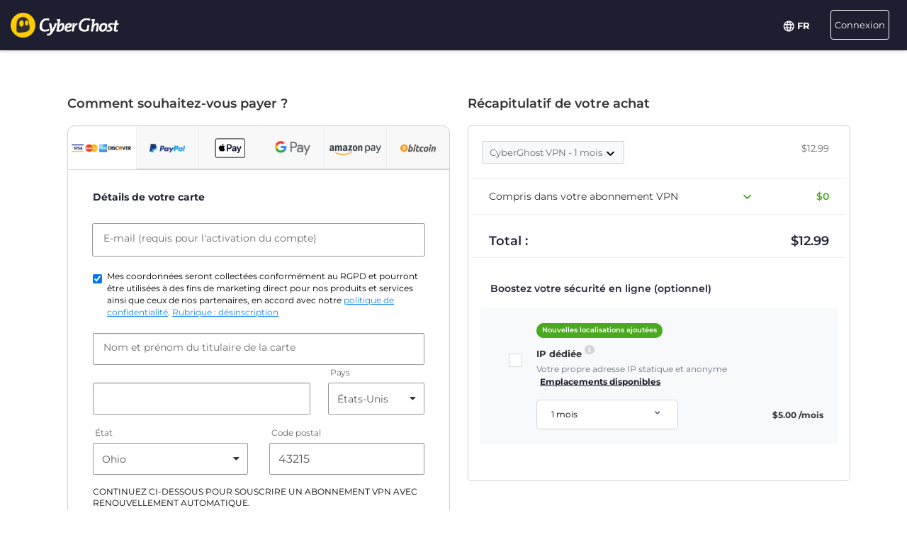

--- FILE ---
content_type: text/html; charset=UTF-8
request_url: https://www.cyberghostvpn.com/fr/acheter-checkout/cyberghost-vpn-1?&aff_id=3179&brand=pixelprivacy&source=main&coupon=3Y3M&aff_sub4=3Y3M&aff_sub=chromebook-vpn&aff_sub2=image&aff_sub5=cyberghost-vpn-1&conversionpoint=cyberghost-vpn-1
body_size: 46300
content:
<!DOCTYPE html>
<html lang="fr">
<head>
    <meta charset="utf-8">    <meta name="viewport" content="width=device-width, initial-scale=1.0">
    <title>
        Obtenez CyberGhost VPN par carte ou via PayPal    </title>
    <meta http-equiv="X-UA-Compatible" content="IE=edge" />
    <meta name="viewport" content="width=device-width, initial-scale=1.0, user-scalable=no" />
    <meta name="publisher" content="CyberGhost" />
    <meta name="charset" content="UTF-8" />
    <meta http-equiv="Content-Type" content="text/html; charset=UTF-8" />

    <!-- icons -->
    <meta name="apple-itunes-app" content="app-id=583009522">
    <meta name="google-play-app" content="app-id=de.mobileconcepts.cyberghost">
    <link rel="icon" type="image/png" href="/favicon-192x192.png?v=1" sizes="192x192">
    <link rel="icon" type="image/png" href="/favicon-160x160.png?v=1" sizes="160x160">
    <link rel="icon" type="image/png" href="/favicon-96x96.png?v=1" sizes="96x96">
    <link rel="icon" type="image/png" href="/favicon-16x16.png?v=1" sizes="16x16">
    <link rel="icon" type="image/png" href="/favicon-32x32.png?v=1" sizes="32x32">
    <link rel="apple-touch-icon" sizes="57x57" href="/apple-touch-icon-57x57.png?v=1">
    <link rel="apple-touch-icon" sizes="114x114" href="/apple-touch-icon-114x114.png?v=1">
    <link rel="apple-touch-icon" sizes="72x72" href="/apple-touch-icon-72x72.png?v=1">
    <link rel="apple-touch-icon" sizes="144x144" href="/apple-touch-icon-144x144.png?v=1">
    <link rel="apple-touch-icon" sizes="60x60" href="/apple-touch-icon-60x60.png?v=1">
    <link rel="apple-touch-icon" sizes="120x120" href="/apple-touch-icon-120x120.png?v=1">
    <link rel="apple-touch-icon" sizes="76x76" href="/apple-touch-icon-76x76.png?v=1">
    <link rel="apple-touch-icon" sizes="152x152" href="/apple-touch-icon-152x152.png?v=1">
    <link rel="apple-touch-icon" sizes="180x180" href="/apple-touch-icon-180x180.png?v=1">
    <meta name="msapplication-TileColor" content="#2d89ef">
    <meta name="msapplication-TileImage" content="/mstile-144x144.png?v=1">
    <link rel="canonical" href="https://www.cyberghostvpn.com/fr/acheter-checkout" />
<link rel="alternate" hreflang="en" href="https://www.cyberghostvpn.com/buy-checkout/cyberghost-vpn-1" />
<link rel="alternate" hreflang="zh" href="https://www.cyberghostvpn.com/zh/buy-checkout/cyberghost-vpn-1" />
<link rel="alternate" hreflang="cs" href="https://www.cyberghostvpn.com/cs/buy-checkout/cyberghost-vpn-1" />
<link rel="alternate" hreflang="da" href="https://www.cyberghostvpn.com/da/buy-checkout/cyberghost-vpn-1" />
<link rel="alternate" hreflang="de" href="https://www.cyberghostvpn.com/de/kaufen-checkout/cyberghost-vpn-1" />
<link rel="alternate" hreflang="el" href="https://www.cyberghostvpn.com/el/buy-checkout/cyberghost-vpn-1" />
<link rel="alternate" hreflang="es" href="https://www.cyberghostvpn.com/es/buy-checkout/cyberghost-vpn-1" />
<link rel="alternate" hreflang="fi" href="https://www.cyberghostvpn.com/fi/buy-checkout/cyberghost-vpn-1" />
<link rel="alternate" hreflang="fr" href="https://www.cyberghostvpn.com/fr/acheter-checkout/cyberghost-vpn-1" />
<link rel="alternate" hreflang="id" href="https://www.cyberghostvpn.com/id/buy-checkout/cyberghost-vpn-1" />
<link rel="alternate" hreflang="it" href="https://www.cyberghostvpn.com/it/buy-checkout/cyberghost-vpn-1" />
<link rel="alternate" hreflang="ja" href="https://www.cyberghostvpn.com/ja/buy-checkout/cyberghost-vpn-1" />
<link rel="alternate" hreflang="ko" href="https://www.cyberghostvpn.com/ko/buy-checkout/cyberghost-vpn-1" />
<link rel="alternate" hreflang="hu" href="https://www.cyberghostvpn.com/hu/buy-checkout/cyberghost-vpn-1" />
<link rel="alternate" hreflang="nl" href="https://www.cyberghostvpn.com/nl/buy-checkout/cyberghost-vpn-1" />
<link rel="alternate" hreflang="nb" href="https://www.cyberghostvpn.com/nb/buy-checkout/cyberghost-vpn-1" />
<link rel="alternate" hreflang="pl" href="https://www.cyberghostvpn.com/pl/buy-checkout/cyberghost-vpn-1" />
<link rel="alternate" hreflang="pt" href="https://www.cyberghostvpn.com/pt/buy-checkout/cyberghost-vpn-1" />
<link rel="alternate" hreflang="ro" href="https://www.cyberghostvpn.com/ro/cumpara-checkout/cyberghost-vpn-1" />
<link rel="alternate" hreflang="ru" href="https://www.cyberghostvpn.com/ru/buy-checkout/cyberghost-vpn-1" />
<link rel="alternate" hreflang="sv" href="https://www.cyberghostvpn.com/sv/buy-checkout/cyberghost-vpn-1" />
<link rel="alternate" hreflang="tr" href="https://www.cyberghostvpn.com/tr/buy-checkout/cyberghost-vpn-1" />
<link rel="alternate" hreflang="vi" href="https://www.cyberghostvpn.com/vi/buy-checkout/cyberghost-vpn-1" />

    
    
    <meta property="og:image" content="https://www.cyberghostvpn.com/img/pages/shop/template/og-image.png"><meta property="og:image:secure_url" content="https://www.cyberghostvpn.com/img/pages/shop/template/og-image.png"><meta property="og:title" content="Obtenez CyberGhost&amp;nbsp;VPN"><meta property="og:description" content="Cyberghost VPN est utilisé et approuvé par des millions d&#039;utilisateurs qui souhaitent protéger leur confidentialité, surfer de manière anonyme et contourner toute forme de restriction numérique. Téléchargez Maintenant ! "><meta name="description" content="Obtenez un VPN et sécurisez votre vie privée en ligne. Toutes les offres VPN incluent un accès aux applis et aux fonctionnalités de CyberGhost, ainsi qu&#039;une garantie 45 jours satisfait ou remboursé.">
    <meta http-equiv="Content-Language" content="fr" />

    
        
        <link href="https://www.googletagmanager.com/gtag/js?id=GTM-W7V2297" rel="preconnect">
    <link rel="dns-prefetch" href="https://www.googletagmanager.com/">

    <link rel="stylesheet" href="https://cdnjs.cloudflare.com/ajax/libs/font-awesome/5.10.2/css/all.min.css" integrity="sha256-zmfNZmXoNWBMemUOo1XUGFfc0ihGGLYdgtJS3KCr/l0=" crossorigin="anonymous" />

    <link rel="stylesheet" href="https://cdnjs.cloudflare.com/ajax/libs/twitter-bootstrap/3.3.7/css/bootstrap.min.css"/><link rel="stylesheet" href="https://cdnjs.cloudflare.com/ajax/libs/animate.css/3.7.0/animate.min.css"/>
    <style type="text/css">@font-face {font-family:Montserrat;font-style:normal;font-weight:300;src:url(/cf-fonts/s/montserrat/5.0.16/latin-ext/300/normal.woff2);unicode-range:U+0100-02AF,U+0304,U+0308,U+0329,U+1E00-1E9F,U+1EF2-1EFF,U+2020,U+20A0-20AB,U+20AD-20CF,U+2113,U+2C60-2C7F,U+A720-A7FF;font-display:swap;}@font-face {font-family:Montserrat;font-style:normal;font-weight:300;src:url(/cf-fonts/s/montserrat/5.0.16/vietnamese/300/normal.woff2);unicode-range:U+0102-0103,U+0110-0111,U+0128-0129,U+0168-0169,U+01A0-01A1,U+01AF-01B0,U+0300-0301,U+0303-0304,U+0308-0309,U+0323,U+0329,U+1EA0-1EF9,U+20AB;font-display:swap;}@font-face {font-family:Montserrat;font-style:normal;font-weight:300;src:url(/cf-fonts/s/montserrat/5.0.16/latin/300/normal.woff2);unicode-range:U+0000-00FF,U+0131,U+0152-0153,U+02BB-02BC,U+02C6,U+02DA,U+02DC,U+0304,U+0308,U+0329,U+2000-206F,U+2074,U+20AC,U+2122,U+2191,U+2193,U+2212,U+2215,U+FEFF,U+FFFD;font-display:swap;}@font-face {font-family:Montserrat;font-style:normal;font-weight:300;src:url(/cf-fonts/s/montserrat/5.0.16/cyrillic-ext/300/normal.woff2);unicode-range:U+0460-052F,U+1C80-1C88,U+20B4,U+2DE0-2DFF,U+A640-A69F,U+FE2E-FE2F;font-display:swap;}@font-face {font-family:Montserrat;font-style:normal;font-weight:300;src:url(/cf-fonts/s/montserrat/5.0.16/cyrillic/300/normal.woff2);unicode-range:U+0301,U+0400-045F,U+0490-0491,U+04B0-04B1,U+2116;font-display:swap;}@font-face {font-family:Montserrat;font-style:normal;font-weight:400;src:url(/cf-fonts/s/montserrat/5.0.16/latin-ext/400/normal.woff2);unicode-range:U+0100-02AF,U+0304,U+0308,U+0329,U+1E00-1E9F,U+1EF2-1EFF,U+2020,U+20A0-20AB,U+20AD-20CF,U+2113,U+2C60-2C7F,U+A720-A7FF;font-display:swap;}@font-face {font-family:Montserrat;font-style:normal;font-weight:400;src:url(/cf-fonts/s/montserrat/5.0.16/vietnamese/400/normal.woff2);unicode-range:U+0102-0103,U+0110-0111,U+0128-0129,U+0168-0169,U+01A0-01A1,U+01AF-01B0,U+0300-0301,U+0303-0304,U+0308-0309,U+0323,U+0329,U+1EA0-1EF9,U+20AB;font-display:swap;}@font-face {font-family:Montserrat;font-style:normal;font-weight:400;src:url(/cf-fonts/s/montserrat/5.0.16/cyrillic/400/normal.woff2);unicode-range:U+0301,U+0400-045F,U+0490-0491,U+04B0-04B1,U+2116;font-display:swap;}@font-face {font-family:Montserrat;font-style:normal;font-weight:400;src:url(/cf-fonts/s/montserrat/5.0.16/cyrillic-ext/400/normal.woff2);unicode-range:U+0460-052F,U+1C80-1C88,U+20B4,U+2DE0-2DFF,U+A640-A69F,U+FE2E-FE2F;font-display:swap;}@font-face {font-family:Montserrat;font-style:normal;font-weight:400;src:url(/cf-fonts/s/montserrat/5.0.16/latin/400/normal.woff2);unicode-range:U+0000-00FF,U+0131,U+0152-0153,U+02BB-02BC,U+02C6,U+02DA,U+02DC,U+0304,U+0308,U+0329,U+2000-206F,U+2074,U+20AC,U+2122,U+2191,U+2193,U+2212,U+2215,U+FEFF,U+FFFD;font-display:swap;}@font-face {font-family:Montserrat;font-style:normal;font-weight:600;src:url(/cf-fonts/s/montserrat/5.0.16/latin/600/normal.woff2);unicode-range:U+0000-00FF,U+0131,U+0152-0153,U+02BB-02BC,U+02C6,U+02DA,U+02DC,U+0304,U+0308,U+0329,U+2000-206F,U+2074,U+20AC,U+2122,U+2191,U+2193,U+2212,U+2215,U+FEFF,U+FFFD;font-display:swap;}@font-face {font-family:Montserrat;font-style:normal;font-weight:600;src:url(/cf-fonts/s/montserrat/5.0.16/cyrillic/600/normal.woff2);unicode-range:U+0301,U+0400-045F,U+0490-0491,U+04B0-04B1,U+2116;font-display:swap;}@font-face {font-family:Montserrat;font-style:normal;font-weight:600;src:url(/cf-fonts/s/montserrat/5.0.16/vietnamese/600/normal.woff2);unicode-range:U+0102-0103,U+0110-0111,U+0128-0129,U+0168-0169,U+01A0-01A1,U+01AF-01B0,U+0300-0301,U+0303-0304,U+0308-0309,U+0323,U+0329,U+1EA0-1EF9,U+20AB;font-display:swap;}@font-face {font-family:Montserrat;font-style:normal;font-weight:600;src:url(/cf-fonts/s/montserrat/5.0.16/cyrillic-ext/600/normal.woff2);unicode-range:U+0460-052F,U+1C80-1C88,U+20B4,U+2DE0-2DFF,U+A640-A69F,U+FE2E-FE2F;font-display:swap;}@font-face {font-family:Montserrat;font-style:normal;font-weight:600;src:url(/cf-fonts/s/montserrat/5.0.16/latin-ext/600/normal.woff2);unicode-range:U+0100-02AF,U+0304,U+0308,U+0329,U+1E00-1E9F,U+1EF2-1EFF,U+2020,U+20A0-20AB,U+20AD-20CF,U+2113,U+2C60-2C7F,U+A720-A7FF;font-display:swap;}@font-face {font-family:Montserrat;font-style:normal;font-weight:700;src:url(/cf-fonts/s/montserrat/5.0.16/cyrillic/700/normal.woff2);unicode-range:U+0301,U+0400-045F,U+0490-0491,U+04B0-04B1,U+2116;font-display:swap;}@font-face {font-family:Montserrat;font-style:normal;font-weight:700;src:url(/cf-fonts/s/montserrat/5.0.16/vietnamese/700/normal.woff2);unicode-range:U+0102-0103,U+0110-0111,U+0128-0129,U+0168-0169,U+01A0-01A1,U+01AF-01B0,U+0300-0301,U+0303-0304,U+0308-0309,U+0323,U+0329,U+1EA0-1EF9,U+20AB;font-display:swap;}@font-face {font-family:Montserrat;font-style:normal;font-weight:700;src:url(/cf-fonts/s/montserrat/5.0.16/latin-ext/700/normal.woff2);unicode-range:U+0100-02AF,U+0304,U+0308,U+0329,U+1E00-1E9F,U+1EF2-1EFF,U+2020,U+20A0-20AB,U+20AD-20CF,U+2113,U+2C60-2C7F,U+A720-A7FF;font-display:swap;}@font-face {font-family:Montserrat;font-style:normal;font-weight:700;src:url(/cf-fonts/s/montserrat/5.0.16/latin/700/normal.woff2);unicode-range:U+0000-00FF,U+0131,U+0152-0153,U+02BB-02BC,U+02C6,U+02DA,U+02DC,U+0304,U+0308,U+0329,U+2000-206F,U+2074,U+20AC,U+2122,U+2191,U+2193,U+2212,U+2215,U+FEFF,U+FFFD;font-display:swap;}@font-face {font-family:Montserrat;font-style:normal;font-weight:700;src:url(/cf-fonts/s/montserrat/5.0.16/cyrillic-ext/700/normal.woff2);unicode-range:U+0460-052F,U+1C80-1C88,U+20B4,U+2DE0-2DFF,U+A640-A69F,U+FE2E-FE2F;font-display:swap;}@font-face {font-family:Montserrat;font-style:normal;font-weight:800;src:url(/cf-fonts/s/montserrat/5.0.16/latin/800/normal.woff2);unicode-range:U+0000-00FF,U+0131,U+0152-0153,U+02BB-02BC,U+02C6,U+02DA,U+02DC,U+0304,U+0308,U+0329,U+2000-206F,U+2074,U+20AC,U+2122,U+2191,U+2193,U+2212,U+2215,U+FEFF,U+FFFD;font-display:swap;}@font-face {font-family:Montserrat;font-style:normal;font-weight:800;src:url(/cf-fonts/s/montserrat/5.0.16/cyrillic/800/normal.woff2);unicode-range:U+0301,U+0400-045F,U+0490-0491,U+04B0-04B1,U+2116;font-display:swap;}@font-face {font-family:Montserrat;font-style:normal;font-weight:800;src:url(/cf-fonts/s/montserrat/5.0.16/latin-ext/800/normal.woff2);unicode-range:U+0100-02AF,U+0304,U+0308,U+0329,U+1E00-1E9F,U+1EF2-1EFF,U+2020,U+20A0-20AB,U+20AD-20CF,U+2113,U+2C60-2C7F,U+A720-A7FF;font-display:swap;}@font-face {font-family:Montserrat;font-style:normal;font-weight:800;src:url(/cf-fonts/s/montserrat/5.0.16/vietnamese/800/normal.woff2);unicode-range:U+0102-0103,U+0110-0111,U+0128-0129,U+0168-0169,U+01A0-01A1,U+01AF-01B0,U+0300-0301,U+0303-0304,U+0308-0309,U+0323,U+0329,U+1EA0-1EF9,U+20AB;font-display:swap;}@font-face {font-family:Montserrat;font-style:normal;font-weight:800;src:url(/cf-fonts/s/montserrat/5.0.16/cyrillic-ext/800/normal.woff2);unicode-range:U+0460-052F,U+1C80-1C88,U+20B4,U+2DE0-2DFF,U+A640-A69F,U+FE2E-FE2F;font-display:swap;}</style>

        <link rel="stylesheet" href="https://assets.cyberghostvpn.com/css/cd448680f3177674a625b4c6cc50c3ff9aa5c917d70d940eda5a9ecc4111cea1.css?v=3.242.0"/>    <script src='https://cdnjs.cloudflare.com/ajax/libs/jquery/3.0.0/jquery.min.js' charset='utf-8'></script>
        <script>jQuery.event.special.touchstart={setup:function(t,e,s){this.addEventListener("touchstart",s,{passive:!0})}};</script>
    

<script>
    dataLayer = [{
        'project': 'www',
        'build': '3.242.0',
        'environment': 'production',
        'locale': 'fr',
        'currency': 'USD',
        'pageName' : 'www_checkout',
        'visitorId' : 'af515e00c4e575586ea00e2723d2ce3affb6e101aefe61f9c898e7798c075bb8',
        'tracking' : {"lp":"www_","conversionpoint":"cyberghost-vpn-1","initial_conversionpoint":"cyberghost-vpn-1","coupon":"3Y3M"},
        'cfCountry' : 'US',
        //VWO
        'CampaignId': 0,
        'VariationId': 0,
        'CampaignName': 0,
        'VariationName': 0,
        'instanceRegion' : 'cg_usw1',
        'instanceId': 'cg_6963987e13b6d',
        'InitialStartTime' : 1768454979,
        'internalAccount' : false,
        'selected_product_id' : '50267',
        'selected_months_sold' :'1',
        'selected_gross_revenue' : '11.1714',
        'logged_in': 'false',
        'prev_page': '/',
        'scroll_depth_prev_page': '0'
    }];
</script>

<script>
    window.CONFIG = window.CONFIG || {};
    window.CONFIG.country = "US";
    window.CONFIG.currency = 'USD';
    window.CONFIG.products = JSON.parse('{"coupon":{"id":"50346","slug":"cyberghost-vpn-4","interval":"39","runtime":"36","prices":{"usd":"2.29","eur":"2.11","gbp":"1.79","chf":"2.11","aud":"3.29","jpy":"320","brl":"11.99","inr":"170","krw":"2750","rub":"170"},"totalPrice":{"usd":"89.31","eur":"82.29","gbp":"69.81","chf":"82.29","aud":"128.31","jpy":"12480","brl":"467.61","inr":"6630","krw":"107250","rub":"6630"},"features":{"pcloud":true,"restoro":true,"nospy":true}},"left":{"id":"50267","slug":"cyberghost-vpn-1","interval":"1","runtime":"1","prices":{"usd":"12.99","eur":"12.65","gbp":"10.89","chf":"12.65","aud":"18.79","jpy":"1790","brl":"71.85","inr":"965","krw":"15300","rub":"950"},"features":[]},"middle":{"id":"50344","slug":"cyberghost-vpn-2","interval":"12","runtime":"12","prices":{"usd":"4.29","eur":"3.97","gbp":"3.29","chf":"3.97","aud":"6.15","jpy":"590","brl":"22.65","inr":"320","krw":"5150","rub":"325"},"features":{"nospy":true,"restoro":true,"pcloud":true}},"right":{"id":"50345","slug":"cyberghost-vpn-3","interval":"24","runtime":"24","prices":{"usd":"3.25","eur":"3.12","gbp":"2.75","chf":"3.12","aud":"4.69","jpy":"450","brl":"17.20","inr":"245","krw":"3900","rub":"245"},"features":{"nospy":true,"restoro":true,"pcloud":true}},"globalDefault":{"id":"10248","slug":"cyberghost-vpn-5","interval":"12","prices":{"eur":"4.15","usd":"4.15","chf":"4.75","aud":"5.66","gbp":"3.75","jpy":"455","rub":"272.5","inr":"289","brl":"16.5","krw":"4994"},"features":{"nospy":false}},"globalNospy":{"id":"10247","slug":"cyberghost-vpn-6","interval":"12","prices":{"eur":"4.99","usd":"4.99","chf":"5.66","aud":"6.75","gbp":"4.49","jpy":"545","rub":"274.5","inr":"347","brl":"19.5","krw":"5995"},"features":{"nospy":true}},"trial7days":{"id":"10266","slug":"cyberghost-vpn-trial","interval":"12","prices":{"eur":"5.25","usd":"5.25","chf":"5.95","aud":"7.25","gbp":"4.75","jpy":"575","rub":"344","inr":"364.5","brl":"20.5","krw":"6305"},"features":[]}}');
    window.CONFIG.upsell = false;
    window.CONFIG.locale = "fr";
    window.CONFIG.language = "fr";
    window.CONFIG.page_id = "slug_buy_checkout_1";

    window.CONFIG.cookieprefix = "cg_";
    window.CONFIG.cookiedomain = ".cyberghostvpn.com";

    window.CONFIG.dynamicPrice = "$51.48";
    window.CONFIG.dynamicDiscount = "82";
    window.CONFIG.dynamicMonthlyPrice = '$<span class="price">2.29</span>';
    window.CONFIG.dynamicMonthlyPriceCurrency = "$";

    window.CONFIG.pageName = 'www_checkout';

        window.account = false;
    </script>
<script type="text/javascript">

    window.ALOOMA_CUSTOM_LIB_URL = "https://assets.cyberghostvpn.com/js/alooma/alooma-latest.min.js?v=3.242.0";

    (function(e,b){if(!b.__SV){var a,f,i,g;
        window.alooma=b;
        b._i=[];
        b.init=function(a,e,d){function f(b,h){var a=h.split("."); 2==a.length&&(b=b[a[0]],h=a[1]); b[h]=function(){b.push([h].concat(Array.prototype.slice.call(arguments,0)))}}var c=b; "undefined"!==typeof d?c=b[d]=[]:d="alooma";
            c.people=c.people||[];
            c.toString=function(b){var a="alooma";
                "alooma"!==d&&(a+="."+d);
                b||(a+=" (stub)");
                return a};
            c.people.toString=function(){return c.toString(1)+".people (stub)"};
            i="disable time_event track track_custom_event track_pageview track_links track_forms register register_once alias unregister identify name_tag set_config people.set people.set_once people.increment people.append people.union people.track_charge people.clear_charges people.delete_user".split(" ");
            for(g=0; g<i.length; g++)f(c,i[g]);
            b._i.push([a,e,d])};
        b.__SV=1.2;
        a=e.createElement("script");
        a.type="text/javascript";
        a.async=!0;
        a.src="undefined"!==typeof ALOOMA_CUSTOM_LIB_URL?ALOOMA_CUSTOM_LIB_URL:"file:"===e.location.protocol&&"//cdn.alooma.com/libs/alooma-latest.min.js".match(/^\/\//)?"https://cdn.alooma.com/libs/alooma-latest.min.js":"//cdn.alooma.com/libs/alooma-latest.min.js"; f=e.getElementsByTagName("script")[0];
        f.parentNode.insertBefore(a,f)}})(document,window.alooma||[]);
    alooma.init("Q3liZXJnaG9zdFZQTg==", {"api_host":"https://kapetracking.com/jssdk"},"iknowlogy");


</script>
<script>
    window.feedbackUri = '/feedback';
    window.feedbackParams = [];
    window.feedbackReady = false;

    window.feedbackCallbacks = window.feedbackCallbacks || [];

    window.distinctId = 'FC51532D-017A-4DF0-A064-E98CACF04CBB';
    function addToResult(result, add) {
        result = result || {};
        add = add || {};
        for(var k in add){
            if(add.hasOwnProperty(k)){
                result[k]=add[k];
            }
        }
        return result;
    }

    (function(window, $) {
        initFeedback(window.distinctId);

        window.Feedback = window.Feedback || {};
        window.Feedback.update = function(additionalParams, callback) {
            additionalParams = additionalParams || {};
            var distinct_id = window.distinctId || false;
            var feedbackUri = window.feedbackUri || false;
            if(feedbackUri) {
                if(distinct_id) {
                    if(feedbackUri.indexOf('?')!==-1) {
                        feedbackUri += '&';
                    }
                    else {
                        feedbackUri += '?';
                    }
                    feedbackUri += 'distinct_id='+distinct_id;
                }
            }
            console.log("Feedback.update: ",feedbackUri);
            updateFeedback(feedbackUri, additionalParams, callback);
        };
        window.Feedback.fetch = function(callback) {
            var distinct_id = window.distinctId || false;
            var feedbackUri = window.feedbackUri || false;
            if(feedbackUri) {
                if(distinct_id) {
                    if(feedbackUri.indexOf('?')!==-1) {
                        feedbackUri += '&';
                    }
                    else {
                        feedbackUri += '?';
                    }
                    feedbackUri += 'distinct_id='+distinct_id;
                }
            }
            console.log("Feedback.update: ",feedbackUri);
            updateFeedback(feedbackUri, callback);
        };

        // add feedback to elastic
        window.Feedback.pushToElastic = function (params) {
            window.dataLayer = window.dataLayer || [];
            window.dataLayer.push(params);
        };

        function initFeedback(distinct_id) {
            distinct_id = distinct_id || false;
            var feedbackUri = window.feedbackUri;
            if(distinct_id) {
                if(feedbackUri.indexOf('?')!==-1) {
                    feedbackUri += '&';
                }
                else {
                    feedbackUri += '?';
                }
                feedbackUri += 'distinct_id='+distinct_id;
            }
            //console.log("initFeedback: ",feedbackUri);
            //create/update feedback id
            updateFeedback(feedbackUri);
        }
        function updateFeedback(feedbackUri, params, callback) {
            //console.log("updateFeedback: ",feedbackUri);
            callback = callback || function(clickId) {};
            if(!feedbackUri || !feedbackUri.length) {
                callback.call(this,[null]);
                return false;
            }
            params = params || {};
            //console.log("params: ",params);
            params['language'] = window.locale;
            params = addToResult(params, window.feedbackParams);
            // if(additionalParams) {
            //     var params = [];
            //     for(var i in additionalParams) {
            //         params.push(encodeURIComponent(i)+'='+encodeURIComponent(additionalParams[i]));
            //     }
            //     if(params && params.length) {
            //         if(feedbackUri.indexOf('?')!==-1) {
            //             feedbackUri += '&';
            //         }
            //         else {
            //             feedbackUri += '?';
            //         }
            //         feedbackUri += params.join('&');
            //     }
            // }
            //create/update feedback id
            $(function() {
                $.ajax({
                    method: 'POST',
                    url: feedbackUri,
                    data: params,
                    cache: false,
                    withCredentials: true,
                    timeout: 30000, // sets timeout to 3 seconds
                    success: function(data) {
                        console.log("initFeedback: ",data);
                        if(data && data.hasOwnProperty('clickId')) {
                            window.clickId = data.clickId;

                            // if(data.clickData && data.clickData.distinct_id && window.mixpanel) {
                            //     window.mixpanel.identify(data.clickData.distinct_id);
                            // }

                            window.dataLayer = window.dataLayer || [];
                            window.dataLayer.push({
                                event: 'feedback_init',
                                clickId: data.clickId,
                                clickData: data.clickData || {}
                            });
                        }
                        window.feedbackReady = true;

                        for (var i = 0; i < window.feedbackCallbacks.length; ++i) {
                            try {
                                window.feedbackCallbacks[i](data.clickId, data.clickData);
                            } catch (err) {}
                        }
                        callback.call(this,[data.clickId, data.clickData]);
                    },
                    error: function(error) {
                        console.log("initFeedback: ",error);
                        window.feedbackReady = true;

                        for (var i = 0; i < window.feedbackCallbacks.length; ++i) {
                            try {
                                window.feedbackCallbacks[i](false);
                            } catch (err) {}
                        }
                        callback.call(this,[null]);
                    }
                });
            });
        }
        function fetchFeedback(feedbackUri, callback) {
            console.log("fetchFeedback: ",feedbackUri);
            callback = callback || function(clickId) {};
            if(!feedbackUri || !feedbackUri.length) {
                callback.call(this,[null]);
                return false;
            }
            //create/update feedback id
            $(function() {
                $.ajax({
                    method: 'get',
                    url: feedbackUri,
                    data: {},
                    cache: false,
                    withCredentials: true,
                    timeout: 3000, // sets timeout to 3 seconds
                    success: function(data) {
                        console.log("fetchFeedback: ",data);
                        if(data && data.hasOwnProperty('clickId')) {
                            window.clickId = data.clickId;
                        }
                        callback.call(this,[data.clickId]);
                    },
                    error: function(error) {
                        console.log("fetchFeedback: ",error);
                        callback.call(this,[null]);
                    }
                });
            });
        }
    })(window, $);
</script>

    <script src="/js/alooma-wrapper.js"></script>

    </head>
<body class="fr _3Y3M">
    




<div class="exposed-bar d-none " >

    <a class="client-info hidden no-link" href='javascript:;' title='' >

        <!-- Location -->
                        
        <!-- Your IP -->
                    <span><span class='.label'>Votre IP:</span> <strong class="js-client-ip">3.145.133.235</strong></span>
        
        <!-- Your Company -->

                    <!-- <span class="hidden-xs visitor-company" style="display: none"><span class='.label'>:</span> <strong class="js-client-business">AMAZON-02</strong></span> -->
        
                    <!-- <span class="hidden-xs visitor-company"><span class='.label'>:</span> <strong class="js-client-business">AMAZON-02</strong></span> -->
        

        <!-- Status (Exposed / Protected) -->
                    <span><span class='.label'>Votre statut:</span> <strong class="js-client-exposed"><span class='status exposed'>NON-PROTÉGÉ <i class='fa fa-exclamation-triangle hidden-xs '></i></span></strong></span>
        

    </a>



</div>
<!-- Main Menu - October 2021 -->





<!-- navbar-fixed-top -->
<nav class="main-menu mod-2021 navbar navbar-default fr navbar-darkblue" role="navigation">

        <div class="container-fluid">

        <!-- brand -->
        <div class="navbar-header pull-left">
            <a class="navbar-brand" href="/fr/">
                <img class='cg-logo' src="/img/element/main-menu/cyberghost_menu_logo_dark@2x.png" alt="CyberGhost VPN" width="437" height="100">
            </a>
        </div>


        <!-- non collapsible items  -->
        <div class="navbar-sticky pull-right">

            <div class='country-selection-exposed-bar mobile-country-selection' >
                <ul class='nav'>
                    <li class="menu-item menu-country pull-left " >
                        <a href="#" id="dropdown-languages" class="dropdown-toggle menu-link menu-country-sel" data-toggle="dropdown" aria-haspopup="true" aria-expanded="false"><img src='/img/globe-lang-v2.svg' width='16' height='16' class='mr-2'></span>&nbsp;<span>FR&nbsp;</span></a>
                        <ul class="dropdown-menu dropdown-menu-right" id="dropdown-lang">
                                                            <li><a href="/buy-checkout/cyberghost-vpn-1?&amp;aff_id=3179&amp;brand=pixelprivacy&amp;source=main&amp;coupon=3Y3M&amp;aff_sub4=3Y3M&amp;aff_sub=chromebook-vpn&amp;aff_sub2=image&amp;aff_sub5=cyberghost-vpn-1&amp;conversionpoint=cyberghost-vpn-1"><span>English</span></a></li>
                                                            <li><a href="/zh/buy-checkout/cyberghost-vpn-1?&amp;aff_id=3179&amp;brand=pixelprivacy&amp;source=main&amp;coupon=3Y3M&amp;aff_sub4=3Y3M&amp;aff_sub=chromebook-vpn&amp;aff_sub2=image&amp;aff_sub5=cyberghost-vpn-1&amp;conversionpoint=cyberghost-vpn-1"><span>简体中文</span></a></li>
                                                            <li><a href="/cs/buy-checkout/cyberghost-vpn-1?&amp;aff_id=3179&amp;brand=pixelprivacy&amp;source=main&amp;coupon=3Y3M&amp;aff_sub4=3Y3M&amp;aff_sub=chromebook-vpn&amp;aff_sub2=image&amp;aff_sub5=cyberghost-vpn-1&amp;conversionpoint=cyberghost-vpn-1"><span>Čeština</span></a></li>
                                                            <li><a href="/da/buy-checkout/cyberghost-vpn-1?&amp;aff_id=3179&amp;brand=pixelprivacy&amp;source=main&amp;coupon=3Y3M&amp;aff_sub4=3Y3M&amp;aff_sub=chromebook-vpn&amp;aff_sub2=image&amp;aff_sub5=cyberghost-vpn-1&amp;conversionpoint=cyberghost-vpn-1"><span>Dansk</span></a></li>
                                                            <li><a href="/de/kaufen-checkout/cyberghost-vpn-1?&amp;aff_id=3179&amp;brand=pixelprivacy&amp;source=main&amp;coupon=3Y3M&amp;aff_sub4=3Y3M&amp;aff_sub=chromebook-vpn&amp;aff_sub2=image&amp;aff_sub5=cyberghost-vpn-1&amp;conversionpoint=cyberghost-vpn-1"><span>Deutsch</span></a></li>
                                                            <li><a href="/el/buy-checkout/cyberghost-vpn-1?&amp;aff_id=3179&amp;brand=pixelprivacy&amp;source=main&amp;coupon=3Y3M&amp;aff_sub4=3Y3M&amp;aff_sub=chromebook-vpn&amp;aff_sub2=image&amp;aff_sub5=cyberghost-vpn-1&amp;conversionpoint=cyberghost-vpn-1"><span>Ελληνικά</span></a></li>
                                                            <li><a href="/es/buy-checkout/cyberghost-vpn-1?&amp;aff_id=3179&amp;brand=pixelprivacy&amp;source=main&amp;coupon=3Y3M&amp;aff_sub4=3Y3M&amp;aff_sub=chromebook-vpn&amp;aff_sub2=image&amp;aff_sub5=cyberghost-vpn-1&amp;conversionpoint=cyberghost-vpn-1"><span>Español</span></a></li>
                                                            <li><a href="/fi/buy-checkout/cyberghost-vpn-1?&amp;aff_id=3179&amp;brand=pixelprivacy&amp;source=main&amp;coupon=3Y3M&amp;aff_sub4=3Y3M&amp;aff_sub=chromebook-vpn&amp;aff_sub2=image&amp;aff_sub5=cyberghost-vpn-1&amp;conversionpoint=cyberghost-vpn-1"><span>Finnish</span></a></li>
                                                            <li><a href="/fr/acheter-checkout/cyberghost-vpn-1?&amp;aff_id=3179&amp;brand=pixelprivacy&amp;source=main&amp;coupon=3Y3M&amp;aff_sub4=3Y3M&amp;aff_sub=chromebook-vpn&amp;aff_sub2=image&amp;aff_sub5=cyberghost-vpn-1&amp;conversionpoint=cyberghost-vpn-1"><span>Français</span></a></li>
                                                            <li><a href="/id/buy-checkout/cyberghost-vpn-1?&amp;aff_id=3179&amp;brand=pixelprivacy&amp;source=main&amp;coupon=3Y3M&amp;aff_sub4=3Y3M&amp;aff_sub=chromebook-vpn&amp;aff_sub2=image&amp;aff_sub5=cyberghost-vpn-1&amp;conversionpoint=cyberghost-vpn-1"><span>Indonesian</span></a></li>
                                                            <li><a href="/it/buy-checkout/cyberghost-vpn-1?&amp;aff_id=3179&amp;brand=pixelprivacy&amp;source=main&amp;coupon=3Y3M&amp;aff_sub4=3Y3M&amp;aff_sub=chromebook-vpn&amp;aff_sub2=image&amp;aff_sub5=cyberghost-vpn-1&amp;conversionpoint=cyberghost-vpn-1"><span>Italiano</span></a></li>
                                                            <li><a href="/ja/buy-checkout/cyberghost-vpn-1?&amp;aff_id=3179&amp;brand=pixelprivacy&amp;source=main&amp;coupon=3Y3M&amp;aff_sub4=3Y3M&amp;aff_sub=chromebook-vpn&amp;aff_sub2=image&amp;aff_sub5=cyberghost-vpn-1&amp;conversionpoint=cyberghost-vpn-1"><span>日本語</span></a></li>
                                                            <li><a href="/ko/buy-checkout/cyberghost-vpn-1?&amp;aff_id=3179&amp;brand=pixelprivacy&amp;source=main&amp;coupon=3Y3M&amp;aff_sub4=3Y3M&amp;aff_sub=chromebook-vpn&amp;aff_sub2=image&amp;aff_sub5=cyberghost-vpn-1&amp;conversionpoint=cyberghost-vpn-1"><span>한국어</span></a></li>
                                                            <li><a href="/hu/buy-checkout/cyberghost-vpn-1?&amp;aff_id=3179&amp;brand=pixelprivacy&amp;source=main&amp;coupon=3Y3M&amp;aff_sub4=3Y3M&amp;aff_sub=chromebook-vpn&amp;aff_sub2=image&amp;aff_sub5=cyberghost-vpn-1&amp;conversionpoint=cyberghost-vpn-1"><span>Magyar</span></a></li>
                                                            <li><a href="/nl/buy-checkout/cyberghost-vpn-1?&amp;aff_id=3179&amp;brand=pixelprivacy&amp;source=main&amp;coupon=3Y3M&amp;aff_sub4=3Y3M&amp;aff_sub=chromebook-vpn&amp;aff_sub2=image&amp;aff_sub5=cyberghost-vpn-1&amp;conversionpoint=cyberghost-vpn-1"><span>Nederlands</span></a></li>
                                                            <li><a href="/nb/buy-checkout/cyberghost-vpn-1?&amp;aff_id=3179&amp;brand=pixelprivacy&amp;source=main&amp;coupon=3Y3M&amp;aff_sub4=3Y3M&amp;aff_sub=chromebook-vpn&amp;aff_sub2=image&amp;aff_sub5=cyberghost-vpn-1&amp;conversionpoint=cyberghost-vpn-1"><span>Norsk</span></a></li>
                                                            <li><a href="/pl/buy-checkout/cyberghost-vpn-1?&amp;aff_id=3179&amp;brand=pixelprivacy&amp;source=main&amp;coupon=3Y3M&amp;aff_sub4=3Y3M&amp;aff_sub=chromebook-vpn&amp;aff_sub2=image&amp;aff_sub5=cyberghost-vpn-1&amp;conversionpoint=cyberghost-vpn-1"><span>Polski</span></a></li>
                                                            <li><a href="/pt/buy-checkout/cyberghost-vpn-1?&amp;aff_id=3179&amp;brand=pixelprivacy&amp;source=main&amp;coupon=3Y3M&amp;aff_sub4=3Y3M&amp;aff_sub=chromebook-vpn&amp;aff_sub2=image&amp;aff_sub5=cyberghost-vpn-1&amp;conversionpoint=cyberghost-vpn-1"><span>Português</span></a></li>
                                                            <li><a href="/ro/cumpara-checkout/cyberghost-vpn-1?&amp;aff_id=3179&amp;brand=pixelprivacy&amp;source=main&amp;coupon=3Y3M&amp;aff_sub4=3Y3M&amp;aff_sub=chromebook-vpn&amp;aff_sub2=image&amp;aff_sub5=cyberghost-vpn-1&amp;conversionpoint=cyberghost-vpn-1"><span>Română</span></a></li>
                                                            <li><a href="/ru/buy-checkout/cyberghost-vpn-1?&amp;aff_id=3179&amp;brand=pixelprivacy&amp;source=main&amp;coupon=3Y3M&amp;aff_sub4=3Y3M&amp;aff_sub=chromebook-vpn&amp;aff_sub2=image&amp;aff_sub5=cyberghost-vpn-1&amp;conversionpoint=cyberghost-vpn-1"><span>Pусский</span></a></li>
                                                            <li><a href="/sv/buy-checkout/cyberghost-vpn-1?&amp;aff_id=3179&amp;brand=pixelprivacy&amp;source=main&amp;coupon=3Y3M&amp;aff_sub4=3Y3M&amp;aff_sub=chromebook-vpn&amp;aff_sub2=image&amp;aff_sub5=cyberghost-vpn-1&amp;conversionpoint=cyberghost-vpn-1"><span>Svenska</span></a></li>
                                                            <li><a href="/tr/buy-checkout/cyberghost-vpn-1?&amp;aff_id=3179&amp;brand=pixelprivacy&amp;source=main&amp;coupon=3Y3M&amp;aff_sub4=3Y3M&amp;aff_sub=chromebook-vpn&amp;aff_sub2=image&amp;aff_sub5=cyberghost-vpn-1&amp;conversionpoint=cyberghost-vpn-1"><span>Türkçe</span></a></li>
                                                            <li><a href="/vi/buy-checkout/cyberghost-vpn-1?&amp;aff_id=3179&amp;brand=pixelprivacy&amp;source=main&amp;coupon=3Y3M&amp;aff_sub4=3Y3M&amp;aff_sub=chromebook-vpn&amp;aff_sub2=image&amp;aff_sub5=cyberghost-vpn-1&amp;conversionpoint=cyberghost-vpn-1"><span>Vietnamese</span></a></li>
                                                    </ul>
                    </li>
                </ul>
            </div>
            <!-- mobile toggle bucatton -->

            <button type="button" class="btn-menu-icon btn-close d-none"
                    style="
                        background-color: transparent;
                        border: none;
                        transition: opacity 0.3s;
                        padding: 6px;
                        margin-top: 10px;
                        margin-right: 10px;">
                <img src="/img/element/main-menu/btn-close.svg" alt="Close" />
            </button>
            <button type="button" class="navbar-toggle burger-menu-icon hidden">
                <span class="sr-only">Navigation bascule</span>
                <span class="icon-bar"></span>
                <span class="icon-bar"></span>
                <span class="icon-bar"></span>
                <span class="icon-bar"></span>
            </button>

            <ul class="nav navbar-nav new-login">

                                                            <!-- Log in  -->
                        <li class='menu-item' title="Connexion">
                            <!--                                -->                                                        <a data-toggle="modal" data-target="#login-shop" class="js-login menu-line-btn white white-login " >
                                Connexion                            </a>
                        </li>
                                                </ul>
        </div>


        <!-- collapsible items  -->

        <div class="collapse navbar-collapse navbar-left" id="main-navbar-collapse">

            <ul class="nav navbar-nav">


                <!-- What Is VPN -->
                

                <!-- VPN Apps -->
                

                <!-- Security Products -->
                

                <!-- Servers -->
                

                <!-- no separator on pricing -->
<!--                --><!--                    <li class='separator'><div></div></li>-->
<!--                -->

                    





                <!-- Pricing -->
                
                <!-- Privacy Hub (EN only) -->
                
                <!-- Help -->
                
            </ul>

        </div> <!-- collapse -->


        <!-- DUPLICATED (in mobile menu): Right side buttons (collapsible): Log Out / Log In, Refer a Friend, Buy Now, My Account -->
        <!--        -->        <div class="collapse navbar-collapse navbar-right" id="main-navbar-collapse">

            <ul class="nav navbar-nav">
                <li>
                    <div class='country-selection-exposed-bar' >
                        <ul class='nav' tabindex="0">
                            <li class="menu-item menu-country pull-left">
                                <a href="#" id="dropdown-languages" class="dropdown-toggle menu-link menu-country-sel" data-toggle="dropdown" aria-haspopup="true" aria-expanded="false"><img src='/img/globe-lang-v2.svg' width='16' height='16' class='mr-2'></span>&nbsp;<span>FR&nbsp;</span></a>
                                <ul class="dropdown-menu dropdown-menu-right" id="dropdown-lang">
                                                                            <li><a href="/buy-checkout/cyberghost-vpn-1?&amp;aff_id=3179&amp;brand=pixelprivacy&amp;source=main&amp;coupon=3Y3M&amp;aff_sub4=3Y3M&amp;aff_sub=chromebook-vpn&amp;aff_sub2=image&amp;aff_sub5=cyberghost-vpn-1&amp;conversionpoint=cyberghost-vpn-1"><span>English</span></a></li>
                                                                            <li><a href="/zh/buy-checkout/cyberghost-vpn-1?&amp;aff_id=3179&amp;brand=pixelprivacy&amp;source=main&amp;coupon=3Y3M&amp;aff_sub4=3Y3M&amp;aff_sub=chromebook-vpn&amp;aff_sub2=image&amp;aff_sub5=cyberghost-vpn-1&amp;conversionpoint=cyberghost-vpn-1"><span>简体中文</span></a></li>
                                                                            <li><a href="/cs/buy-checkout/cyberghost-vpn-1?&amp;aff_id=3179&amp;brand=pixelprivacy&amp;source=main&amp;coupon=3Y3M&amp;aff_sub4=3Y3M&amp;aff_sub=chromebook-vpn&amp;aff_sub2=image&amp;aff_sub5=cyberghost-vpn-1&amp;conversionpoint=cyberghost-vpn-1"><span>Čeština</span></a></li>
                                                                            <li><a href="/da/buy-checkout/cyberghost-vpn-1?&amp;aff_id=3179&amp;brand=pixelprivacy&amp;source=main&amp;coupon=3Y3M&amp;aff_sub4=3Y3M&amp;aff_sub=chromebook-vpn&amp;aff_sub2=image&amp;aff_sub5=cyberghost-vpn-1&amp;conversionpoint=cyberghost-vpn-1"><span>Dansk</span></a></li>
                                                                            <li><a href="/de/kaufen-checkout/cyberghost-vpn-1?&amp;aff_id=3179&amp;brand=pixelprivacy&amp;source=main&amp;coupon=3Y3M&amp;aff_sub4=3Y3M&amp;aff_sub=chromebook-vpn&amp;aff_sub2=image&amp;aff_sub5=cyberghost-vpn-1&amp;conversionpoint=cyberghost-vpn-1"><span>Deutsch</span></a></li>
                                                                            <li><a href="/el/buy-checkout/cyberghost-vpn-1?&amp;aff_id=3179&amp;brand=pixelprivacy&amp;source=main&amp;coupon=3Y3M&amp;aff_sub4=3Y3M&amp;aff_sub=chromebook-vpn&amp;aff_sub2=image&amp;aff_sub5=cyberghost-vpn-1&amp;conversionpoint=cyberghost-vpn-1"><span>Ελληνικά</span></a></li>
                                                                            <li><a href="/es/buy-checkout/cyberghost-vpn-1?&amp;aff_id=3179&amp;brand=pixelprivacy&amp;source=main&amp;coupon=3Y3M&amp;aff_sub4=3Y3M&amp;aff_sub=chromebook-vpn&amp;aff_sub2=image&amp;aff_sub5=cyberghost-vpn-1&amp;conversionpoint=cyberghost-vpn-1"><span>Español</span></a></li>
                                                                            <li><a href="/fi/buy-checkout/cyberghost-vpn-1?&amp;aff_id=3179&amp;brand=pixelprivacy&amp;source=main&amp;coupon=3Y3M&amp;aff_sub4=3Y3M&amp;aff_sub=chromebook-vpn&amp;aff_sub2=image&amp;aff_sub5=cyberghost-vpn-1&amp;conversionpoint=cyberghost-vpn-1"><span>Finnish</span></a></li>
                                                                            <li><a href="/fr/acheter-checkout/cyberghost-vpn-1?&amp;aff_id=3179&amp;brand=pixelprivacy&amp;source=main&amp;coupon=3Y3M&amp;aff_sub4=3Y3M&amp;aff_sub=chromebook-vpn&amp;aff_sub2=image&amp;aff_sub5=cyberghost-vpn-1&amp;conversionpoint=cyberghost-vpn-1"><span>Français</span></a></li>
                                                                            <li><a href="/id/buy-checkout/cyberghost-vpn-1?&amp;aff_id=3179&amp;brand=pixelprivacy&amp;source=main&amp;coupon=3Y3M&amp;aff_sub4=3Y3M&amp;aff_sub=chromebook-vpn&amp;aff_sub2=image&amp;aff_sub5=cyberghost-vpn-1&amp;conversionpoint=cyberghost-vpn-1"><span>Indonesian</span></a></li>
                                                                            <li><a href="/it/buy-checkout/cyberghost-vpn-1?&amp;aff_id=3179&amp;brand=pixelprivacy&amp;source=main&amp;coupon=3Y3M&amp;aff_sub4=3Y3M&amp;aff_sub=chromebook-vpn&amp;aff_sub2=image&amp;aff_sub5=cyberghost-vpn-1&amp;conversionpoint=cyberghost-vpn-1"><span>Italiano</span></a></li>
                                                                            <li><a href="/ja/buy-checkout/cyberghost-vpn-1?&amp;aff_id=3179&amp;brand=pixelprivacy&amp;source=main&amp;coupon=3Y3M&amp;aff_sub4=3Y3M&amp;aff_sub=chromebook-vpn&amp;aff_sub2=image&amp;aff_sub5=cyberghost-vpn-1&amp;conversionpoint=cyberghost-vpn-1"><span>日本語</span></a></li>
                                                                            <li><a href="/ko/buy-checkout/cyberghost-vpn-1?&amp;aff_id=3179&amp;brand=pixelprivacy&amp;source=main&amp;coupon=3Y3M&amp;aff_sub4=3Y3M&amp;aff_sub=chromebook-vpn&amp;aff_sub2=image&amp;aff_sub5=cyberghost-vpn-1&amp;conversionpoint=cyberghost-vpn-1"><span>한국어</span></a></li>
                                                                            <li><a href="/hu/buy-checkout/cyberghost-vpn-1?&amp;aff_id=3179&amp;brand=pixelprivacy&amp;source=main&amp;coupon=3Y3M&amp;aff_sub4=3Y3M&amp;aff_sub=chromebook-vpn&amp;aff_sub2=image&amp;aff_sub5=cyberghost-vpn-1&amp;conversionpoint=cyberghost-vpn-1"><span>Magyar</span></a></li>
                                                                            <li><a href="/nl/buy-checkout/cyberghost-vpn-1?&amp;aff_id=3179&amp;brand=pixelprivacy&amp;source=main&amp;coupon=3Y3M&amp;aff_sub4=3Y3M&amp;aff_sub=chromebook-vpn&amp;aff_sub2=image&amp;aff_sub5=cyberghost-vpn-1&amp;conversionpoint=cyberghost-vpn-1"><span>Nederlands</span></a></li>
                                                                            <li><a href="/nb/buy-checkout/cyberghost-vpn-1?&amp;aff_id=3179&amp;brand=pixelprivacy&amp;source=main&amp;coupon=3Y3M&amp;aff_sub4=3Y3M&amp;aff_sub=chromebook-vpn&amp;aff_sub2=image&amp;aff_sub5=cyberghost-vpn-1&amp;conversionpoint=cyberghost-vpn-1"><span>Norsk</span></a></li>
                                                                            <li><a href="/pl/buy-checkout/cyberghost-vpn-1?&amp;aff_id=3179&amp;brand=pixelprivacy&amp;source=main&amp;coupon=3Y3M&amp;aff_sub4=3Y3M&amp;aff_sub=chromebook-vpn&amp;aff_sub2=image&amp;aff_sub5=cyberghost-vpn-1&amp;conversionpoint=cyberghost-vpn-1"><span>Polski</span></a></li>
                                                                            <li><a href="/pt/buy-checkout/cyberghost-vpn-1?&amp;aff_id=3179&amp;brand=pixelprivacy&amp;source=main&amp;coupon=3Y3M&amp;aff_sub4=3Y3M&amp;aff_sub=chromebook-vpn&amp;aff_sub2=image&amp;aff_sub5=cyberghost-vpn-1&amp;conversionpoint=cyberghost-vpn-1"><span>Português</span></a></li>
                                                                            <li><a href="/ro/cumpara-checkout/cyberghost-vpn-1?&amp;aff_id=3179&amp;brand=pixelprivacy&amp;source=main&amp;coupon=3Y3M&amp;aff_sub4=3Y3M&amp;aff_sub=chromebook-vpn&amp;aff_sub2=image&amp;aff_sub5=cyberghost-vpn-1&amp;conversionpoint=cyberghost-vpn-1"><span>Română</span></a></li>
                                                                            <li><a href="/ru/buy-checkout/cyberghost-vpn-1?&amp;aff_id=3179&amp;brand=pixelprivacy&amp;source=main&amp;coupon=3Y3M&amp;aff_sub4=3Y3M&amp;aff_sub=chromebook-vpn&amp;aff_sub2=image&amp;aff_sub5=cyberghost-vpn-1&amp;conversionpoint=cyberghost-vpn-1"><span>Pусский</span></a></li>
                                                                            <li><a href="/sv/buy-checkout/cyberghost-vpn-1?&amp;aff_id=3179&amp;brand=pixelprivacy&amp;source=main&amp;coupon=3Y3M&amp;aff_sub4=3Y3M&amp;aff_sub=chromebook-vpn&amp;aff_sub2=image&amp;aff_sub5=cyberghost-vpn-1&amp;conversionpoint=cyberghost-vpn-1"><span>Svenska</span></a></li>
                                                                            <li><a href="/tr/buy-checkout/cyberghost-vpn-1?&amp;aff_id=3179&amp;brand=pixelprivacy&amp;source=main&amp;coupon=3Y3M&amp;aff_sub4=3Y3M&amp;aff_sub=chromebook-vpn&amp;aff_sub2=image&amp;aff_sub5=cyberghost-vpn-1&amp;conversionpoint=cyberghost-vpn-1"><span>Türkçe</span></a></li>
                                                                            <li><a href="/vi/buy-checkout/cyberghost-vpn-1?&amp;aff_id=3179&amp;brand=pixelprivacy&amp;source=main&amp;coupon=3Y3M&amp;aff_sub4=3Y3M&amp;aff_sub=chromebook-vpn&amp;aff_sub2=image&amp;aff_sub5=cyberghost-vpn-1&amp;conversionpoint=cyberghost-vpn-1"><span>Vietnamese</span></a></li>
                                                                    </ul>
                            </li>
                        </ul>
                    </div>
                </li>



                
            </ul>

        </div> <!-- collapse -->
        <!--        -->
        <!-- mobile menu -->

        <div id='main-menu-mobile' class='navbar-mobile mod-2021' id='navbar-mobile-main'>


            <div class='navbar-mobile-top'>


                <!--                <button type="button" class="btn-menu-icon btn-back">-->
                <!--                    <img src="/img/element/main-menu/btn-right-arrow.svg" alt="Back" />-->
                <!--                </button>-->

                <!-- <div class='navbar-mobile-title'> -->
                <!-- <span class='title-text title-what-is-vpn'></span> -->
                <!-- <span class='title-text title-security-products'></span> -->
                <!-- <span class='title-text title-apps'></span> -->
                <!-- </div> -->



                <!-- COUNTRY SELECTION (duplicated logic in exposed-bar.ctp) -->

                <!-- NOTE: Duplicated. Here and in exposed-bar.ctp -->
            </div>

            <div id='main-menu-mobile-main' class='navbar-mobile-content menu-2023'>

                <ul class="nav navbar-nav">

                    <!-- What Is VPN -->
                    

                    <!-- VPN Apps -->
                    
                    <!-- Security Products -->
                    

                    <!-- Servers -->
                    
                    <li class='separator-mobile'><div></div></li>

                    <!-- Pricing -->
                    
                    <!-- Privacy Hub -->
                    

                    <!-- Help -->
                    
                </ul>


                <!-- DUPLICATED (in desktop menu): Right side buttons (collapsible): Log Out / Log In, Refer a Friend, Buy Now, My Account -->
                            </div> <!-- navbar-mobile-content -->

            <!-- what-is-vpn mobile -->


            <!-- apps mobile -->


            <!-- seucurity products mobile  -->



            <!-- servers mobile  -->


            <!-- countries mobile -->
            <div id='main-menu-mobile-countries' class='navbar-mobile-content navbar-mobile-submenu'>
                <ul class="nav navbar-nav">
                                            <li>
                            <a href="/buy-checkout/cyberghost-vpn-1?&amp;aff_id=3179&amp;brand=pixelprivacy&amp;source=main&amp;coupon=3Y3M&amp;aff_sub4=3Y3M&amp;aff_sub=chromebook-vpn&amp;aff_sub2=image&amp;aff_sub5=cyberghost-vpn-1&amp;conversionpoint=cyberghost-vpn-1">
                                <span>English</span>
                            </a>
                        </li>
                                            <li>
                            <a href="/zh/buy-checkout/cyberghost-vpn-1?&amp;aff_id=3179&amp;brand=pixelprivacy&amp;source=main&amp;coupon=3Y3M&amp;aff_sub4=3Y3M&amp;aff_sub=chromebook-vpn&amp;aff_sub2=image&amp;aff_sub5=cyberghost-vpn-1&amp;conversionpoint=cyberghost-vpn-1">
                                <span>简体中文</span>
                            </a>
                        </li>
                                            <li>
                            <a href="/cs/buy-checkout/cyberghost-vpn-1?&amp;aff_id=3179&amp;brand=pixelprivacy&amp;source=main&amp;coupon=3Y3M&amp;aff_sub4=3Y3M&amp;aff_sub=chromebook-vpn&amp;aff_sub2=image&amp;aff_sub5=cyberghost-vpn-1&amp;conversionpoint=cyberghost-vpn-1">
                                <span>Čeština</span>
                            </a>
                        </li>
                                            <li>
                            <a href="/da/buy-checkout/cyberghost-vpn-1?&amp;aff_id=3179&amp;brand=pixelprivacy&amp;source=main&amp;coupon=3Y3M&amp;aff_sub4=3Y3M&amp;aff_sub=chromebook-vpn&amp;aff_sub2=image&amp;aff_sub5=cyberghost-vpn-1&amp;conversionpoint=cyberghost-vpn-1">
                                <span>Dansk</span>
                            </a>
                        </li>
                                            <li>
                            <a href="/de/kaufen-checkout/cyberghost-vpn-1?&amp;aff_id=3179&amp;brand=pixelprivacy&amp;source=main&amp;coupon=3Y3M&amp;aff_sub4=3Y3M&amp;aff_sub=chromebook-vpn&amp;aff_sub2=image&amp;aff_sub5=cyberghost-vpn-1&amp;conversionpoint=cyberghost-vpn-1">
                                <span>Deutsch</span>
                            </a>
                        </li>
                                            <li>
                            <a href="/el/buy-checkout/cyberghost-vpn-1?&amp;aff_id=3179&amp;brand=pixelprivacy&amp;source=main&amp;coupon=3Y3M&amp;aff_sub4=3Y3M&amp;aff_sub=chromebook-vpn&amp;aff_sub2=image&amp;aff_sub5=cyberghost-vpn-1&amp;conversionpoint=cyberghost-vpn-1">
                                <span>Ελληνικά</span>
                            </a>
                        </li>
                                            <li>
                            <a href="/es/buy-checkout/cyberghost-vpn-1?&amp;aff_id=3179&amp;brand=pixelprivacy&amp;source=main&amp;coupon=3Y3M&amp;aff_sub4=3Y3M&amp;aff_sub=chromebook-vpn&amp;aff_sub2=image&amp;aff_sub5=cyberghost-vpn-1&amp;conversionpoint=cyberghost-vpn-1">
                                <span>Español</span>
                            </a>
                        </li>
                                            <li>
                            <a href="/fi/buy-checkout/cyberghost-vpn-1?&amp;aff_id=3179&amp;brand=pixelprivacy&amp;source=main&amp;coupon=3Y3M&amp;aff_sub4=3Y3M&amp;aff_sub=chromebook-vpn&amp;aff_sub2=image&amp;aff_sub5=cyberghost-vpn-1&amp;conversionpoint=cyberghost-vpn-1">
                                <span>Finnish</span>
                            </a>
                        </li>
                                            <li>
                            <a href="/fr/acheter-checkout/cyberghost-vpn-1?&amp;aff_id=3179&amp;brand=pixelprivacy&amp;source=main&amp;coupon=3Y3M&amp;aff_sub4=3Y3M&amp;aff_sub=chromebook-vpn&amp;aff_sub2=image&amp;aff_sub5=cyberghost-vpn-1&amp;conversionpoint=cyberghost-vpn-1">
                                <span>Français</span>
                            </a>
                        </li>
                                            <li>
                            <a href="/id/buy-checkout/cyberghost-vpn-1?&amp;aff_id=3179&amp;brand=pixelprivacy&amp;source=main&amp;coupon=3Y3M&amp;aff_sub4=3Y3M&amp;aff_sub=chromebook-vpn&amp;aff_sub2=image&amp;aff_sub5=cyberghost-vpn-1&amp;conversionpoint=cyberghost-vpn-1">
                                <span>Indonesian</span>
                            </a>
                        </li>
                                            <li>
                            <a href="/it/buy-checkout/cyberghost-vpn-1?&amp;aff_id=3179&amp;brand=pixelprivacy&amp;source=main&amp;coupon=3Y3M&amp;aff_sub4=3Y3M&amp;aff_sub=chromebook-vpn&amp;aff_sub2=image&amp;aff_sub5=cyberghost-vpn-1&amp;conversionpoint=cyberghost-vpn-1">
                                <span>Italiano</span>
                            </a>
                        </li>
                                            <li>
                            <a href="/ja/buy-checkout/cyberghost-vpn-1?&amp;aff_id=3179&amp;brand=pixelprivacy&amp;source=main&amp;coupon=3Y3M&amp;aff_sub4=3Y3M&amp;aff_sub=chromebook-vpn&amp;aff_sub2=image&amp;aff_sub5=cyberghost-vpn-1&amp;conversionpoint=cyberghost-vpn-1">
                                <span>日本語</span>
                            </a>
                        </li>
                                            <li>
                            <a href="/ko/buy-checkout/cyberghost-vpn-1?&amp;aff_id=3179&amp;brand=pixelprivacy&amp;source=main&amp;coupon=3Y3M&amp;aff_sub4=3Y3M&amp;aff_sub=chromebook-vpn&amp;aff_sub2=image&amp;aff_sub5=cyberghost-vpn-1&amp;conversionpoint=cyberghost-vpn-1">
                                <span>한국어</span>
                            </a>
                        </li>
                                            <li>
                            <a href="/hu/buy-checkout/cyberghost-vpn-1?&amp;aff_id=3179&amp;brand=pixelprivacy&amp;source=main&amp;coupon=3Y3M&amp;aff_sub4=3Y3M&amp;aff_sub=chromebook-vpn&amp;aff_sub2=image&amp;aff_sub5=cyberghost-vpn-1&amp;conversionpoint=cyberghost-vpn-1">
                                <span>Magyar</span>
                            </a>
                        </li>
                                            <li>
                            <a href="/nl/buy-checkout/cyberghost-vpn-1?&amp;aff_id=3179&amp;brand=pixelprivacy&amp;source=main&amp;coupon=3Y3M&amp;aff_sub4=3Y3M&amp;aff_sub=chromebook-vpn&amp;aff_sub2=image&amp;aff_sub5=cyberghost-vpn-1&amp;conversionpoint=cyberghost-vpn-1">
                                <span>Nederlands</span>
                            </a>
                        </li>
                                            <li>
                            <a href="/nb/buy-checkout/cyberghost-vpn-1?&amp;aff_id=3179&amp;brand=pixelprivacy&amp;source=main&amp;coupon=3Y3M&amp;aff_sub4=3Y3M&amp;aff_sub=chromebook-vpn&amp;aff_sub2=image&amp;aff_sub5=cyberghost-vpn-1&amp;conversionpoint=cyberghost-vpn-1">
                                <span>Norsk</span>
                            </a>
                        </li>
                                            <li>
                            <a href="/pl/buy-checkout/cyberghost-vpn-1?&amp;aff_id=3179&amp;brand=pixelprivacy&amp;source=main&amp;coupon=3Y3M&amp;aff_sub4=3Y3M&amp;aff_sub=chromebook-vpn&amp;aff_sub2=image&amp;aff_sub5=cyberghost-vpn-1&amp;conversionpoint=cyberghost-vpn-1">
                                <span>Polski</span>
                            </a>
                        </li>
                                            <li>
                            <a href="/pt/buy-checkout/cyberghost-vpn-1?&amp;aff_id=3179&amp;brand=pixelprivacy&amp;source=main&amp;coupon=3Y3M&amp;aff_sub4=3Y3M&amp;aff_sub=chromebook-vpn&amp;aff_sub2=image&amp;aff_sub5=cyberghost-vpn-1&amp;conversionpoint=cyberghost-vpn-1">
                                <span>Português</span>
                            </a>
                        </li>
                                            <li>
                            <a href="/ro/cumpara-checkout/cyberghost-vpn-1?&amp;aff_id=3179&amp;brand=pixelprivacy&amp;source=main&amp;coupon=3Y3M&amp;aff_sub4=3Y3M&amp;aff_sub=chromebook-vpn&amp;aff_sub2=image&amp;aff_sub5=cyberghost-vpn-1&amp;conversionpoint=cyberghost-vpn-1">
                                <span>Română</span>
                            </a>
                        </li>
                                            <li>
                            <a href="/ru/buy-checkout/cyberghost-vpn-1?&amp;aff_id=3179&amp;brand=pixelprivacy&amp;source=main&amp;coupon=3Y3M&amp;aff_sub4=3Y3M&amp;aff_sub=chromebook-vpn&amp;aff_sub2=image&amp;aff_sub5=cyberghost-vpn-1&amp;conversionpoint=cyberghost-vpn-1">
                                <span>Pусский</span>
                            </a>
                        </li>
                                            <li>
                            <a href="/sv/buy-checkout/cyberghost-vpn-1?&amp;aff_id=3179&amp;brand=pixelprivacy&amp;source=main&amp;coupon=3Y3M&amp;aff_sub4=3Y3M&amp;aff_sub=chromebook-vpn&amp;aff_sub2=image&amp;aff_sub5=cyberghost-vpn-1&amp;conversionpoint=cyberghost-vpn-1">
                                <span>Svenska</span>
                            </a>
                        </li>
                                            <li>
                            <a href="/tr/buy-checkout/cyberghost-vpn-1?&amp;aff_id=3179&amp;brand=pixelprivacy&amp;source=main&amp;coupon=3Y3M&amp;aff_sub4=3Y3M&amp;aff_sub=chromebook-vpn&amp;aff_sub2=image&amp;aff_sub5=cyberghost-vpn-1&amp;conversionpoint=cyberghost-vpn-1">
                                <span>Türkçe</span>
                            </a>
                        </li>
                                            <li>
                            <a href="/vi/buy-checkout/cyberghost-vpn-1?&amp;aff_id=3179&amp;brand=pixelprivacy&amp;source=main&amp;coupon=3Y3M&amp;aff_sub4=3Y3M&amp;aff_sub=chromebook-vpn&amp;aff_sub2=image&amp;aff_sub5=cyberghost-vpn-1&amp;conversionpoint=cyberghost-vpn-1">
                                <span>Vietnamese</span>
                            </a>
                        </li>
                    
                </ul>
            </div> <!-- navbar-mobile-content features -->


        </div> <!-- main-menu-mobile -->


    </div> <!-- container -->

</nav> <!-- main-menu -->
<main id="content" class="content__checkout">
<div class="selected-plan-mobile visible-xs visible-sm">
    <div class="background-color active-coupon">
        <div class="selected-plan-container text-center">
            <div class="plan-saved text-center">
                
                    <span class="plan-saved-text best-deal active">Vous avez opté pour : <strong>L'offre la plus avantageuse</strong>, soit 3.25 ans à $<span class="price">2.29</span>/mois</span>
                        
                    <span class="plan-saved-text left">Vous avez opté pour l'offre : $<span class="price">12.99</span>/mois</span>
                    <span class="plan-saved-text middle">Vous avez opté pour l'offre : $<span class="price">4.29</span>/mois</span>
                    <span class="plan-saved-text right">Vous avez opté pour l'offre : $<span class="price">3.25</span>/mois</span>
                
                <br>

                <div class="plan-tip">
                    <span><strong>Meilleur choix : $<span class="price">2.29</span>/mois</strong></span>
                </div>
            </div>

            <div class="plan-tip">
                <a class="select-best-plan" href="javascript:;">
                    <span class="button">Économisez<br><em>82 %</em></span>
                </a>
            </div> 
 
        </div>
    </div>
</div>











<div class="shop-title-container">
    <div class="container">

                    <!-- Breadcrumbs  -->
            <!--        <div class="pricing-breadcrumbs --><!-- --><!--">-->
            <!--            <a href="--><!--" class="breadcrumb-step breadcrumbs-step-1 --><!--" --><!-- style="cursor: default;" --><!-- ">--><!--</a>-->
            <!--            <i class="fas fa-angle-right"></i>-->
            <!--            <span class="breadcrumb-step breadcrumbs-step-2  --><!--">--><!--</span>-->
            <!--        </div>-->

        

        <!--            <div class="row">-->
        <!--                <div class="col-xs-12">-->
        <!--                    -->        <!--                </div>-->
        <!--            </div>-->



        


        <div class="row hidden">

            <div class="col-xs-12" id="billing-plans-pricing">
                
                    
                

                                <div class="custom "></div>

                <!-- All billing plans include (0-767px) -->
                <div class="billing-plans-include-wrapper is-over-plans ">

                    

<div class="billing-plans-include has-variation-a">

    <div class="heading hidden-xs">
        <h3>Tout abonnement offre les fonctionnalités suivantes :</h3>
    </div>

    <section>
        <ul>
            <li>
                <span class='icon'> <svg xmlns="http://www.w3.org/2000/svg" width="12.319" height="9.476" viewBox="0 0 12.319 9.476"><path d="M.142,5.212a.458.458,0,0,1,0-.663l.663-.663a.458.458,0,0,1,.663,0l.047.047,2.606,2.8a.229.229,0,0,0,.332,0L10.8.142h.047a.458.458,0,0,1,.663,0l.663.663a.458.458,0,0,1,0,.663h0L4.6,9.334a.458.458,0,0,1-.663,0l-3.7-3.98Z" /></svg></span>
                <span class='text'><strong>Plus de 9800 Serveurs VPN</strong></span>
            </li>
            <li>
                <span class='icon'> <svg xmlns="http://www.w3.org/2000/svg" width="12.319" height="9.476" viewBox="0 0 12.319 9.476"><path d="M.142,5.212a.458.458,0,0,1,0-.663l.663-.663a.458.458,0,0,1,.663,0l.047.047,2.606,2.8a.229.229,0,0,0,.332,0L10.8.142h.047a.458.458,0,0,1,.663,0l.663.663a.458.458,0,0,1,0,.663h0L4.6,9.334a.458.458,0,0,1-.663,0l-3.7-3.98Z" /></svg></span>
                <span class='text'><strong>7 appareils</strong> protégés</span>
            </li>
            <li>
                <span class='icon'> <svg xmlns="http://www.w3.org/2000/svg" width="12.319" height="9.476" viewBox="0 0 12.319 9.476"><path d="M.142,5.212a.458.458,0,0,1,0-.663l.663-.663a.458.458,0,0,1,.663,0l.047.047,2.606,2.8a.229.229,0,0,0,.332,0L10.8.142h.047a.458.458,0,0,1,.663,0l.663.663a.458.458,0,0,1,0,.663h0L4.6,9.334a.458.458,0,0,1-.663,0l-3.7-3.98Z" /></svg></span>
                <span class="text"><strong>Assistance</strong> en direct <strong>24 h/7 j</strong></span>
            </li>
            <li>
                <span class='icon'> <svg xmlns="http://www.w3.org/2000/svg" width="12.319" height="9.476" viewBox="0 0 12.319 9.476"><path d="M.142,5.212a.458.458,0,0,1,0-.663l.663-.663a.458.458,0,0,1,.663,0l.047.047,2.606,2.8a.229.229,0,0,0,.332,0L10.8.142h.047a.458.458,0,0,1,.663,0l.663.663a.458.458,0,0,1,0,.663h0L4.6,9.334a.458.458,0,0,1-.663,0l-3.7-3.98Z" /></svg></span>
                <span class="text text-devices"><strong>Disponible pour :</strong> <span class='devices-icons'><img src='/img/pages/shop/icons/devices.svg'></span></span>
            </li>
        </ul>
    </section>

</div>

                </div>

            </div>
        </div>
    </div>
</div>


<section class="buy-step " id="step1">
    <div class="container hidden ">
        <div class="row">
            <div class="col-xs-12">
                            </div>
        </div>
    </div>

    <!-- EXP HERE -->
    <!-- EXP HERE -->
    <!-- EXP HERE -->
    <!-- EXP HERE -->
    <!-- EXP HERE -->
    <!-- EXP HERE -->
    <!-- EXP HERE -->
    <!-- EXP HERE -->
    <!-- EXP HERE -->
    <!-- EXP HERE -->
    <!-- EXP HERE -->
    <!-- EXP HERE -->
    <!-- EXP HERE -->
    <!-- EXP HERE -->
    

    
<section id="PricingSection" class="variation-4-boxes-sticky has-coupon hidden has-campaign-theme has-vat-experiment has-timer-on-hero-plan has-july22-design" >
    <div class="container">
        <div class="row flex-mobile pricing-boxes-row" style="position: relative;">

                        <div class="col-xs-12 col-md-3 col-sm-6 pricing-table-container pricing-table-container-special">
                                    <div class="special-card-container">
                        <div
                            data-location="coupon" class="pricing-table pricing-you chosetable-coupon best-value-plan text-center"
                            data-productId="50346"
                            data-slug="cyberghost-vpn-4">
                            <!--                            <div class="price-save hidden-xs">-->
                            <!--                                <span>--><!--</span>-->
                            <!--                            </div>-->
                            <!--                            <span class="checked-coupon">-->
                            <!--                                <i class="fa fa-check"></i>-->
                            <!--                            </span>-->


                            <div class="offer-badge">
                                <span class="offer-text text-uppercase hidden-xs">MEILLEURE OFFRE -82 %</span>
                                <span class="offer-text text-uppercase visible-mobile">MEILLEURE OFFRE -82 %</span>
                            </div>


                            <div class="pricing-table-content-wrapper">

                                <div class="pricing-table-content-top"></div>

                                <div class="pricing-table-content-middle">

                                    <div class="buttons-layout">

                                        <div class="price-current text-center">
                                                                                            <span class="pricing-duration mobile-special">
                                                <!-- NOTE mod-jun-2021 -->
                                                    <!-- <del class="hidden-xs" style="font-weight: 400;">3 ans</del>  -->
                                                <span class="text-line-through">3 ans</span>
                                                <span class='text-primary'>3 ans + 3 mois</span>
                                                <span class="visible-mobile comma">,</span>
                                            </span>
                                            
                                            <span class="new-price">
                                            <span class="new-price-currency">$</span><span class="price">2.29</span><span class="new-price-month">/mois</span>
                                        </span>
                                        </div>

                                        <div class="price-current mobile-selected text-center">

                                                                                        <!-- NOTE mod-jun-2021 -->
                                            <span class="pricing-duration mobile-special">3 ans<span class='text-primary'> + 3 mois, </span>                                                
                                                <span class="new-price">
                                                    <span class="new-price-currency">$</span><span class="price">2.29</span>                                                    <span class="new-price-month">/mois</span>
                                                </span>
                                            </span>
                                        </div>

                                        <div class="price-details pt-xs">
                                                                                            <span class="price-details-full">
                                                    
                                                    Facturés <em>$89.31</em> les 3 premières années, puis tous les ans                                                </span>
                                                                                    </div>

                                        <div class="choose-plan">
                                            <a href="/fr/acheter-checkout/cyberghost-vpn-4" class="cg-btn white-green btn-add">Souscrire</a>
                                        </div>

                                        <span class="money-back">Garantie 45 jours satisfait ou remboursé</span>

                                        <span class="vat-string">TTC</span>

                                        <!--                                    <div class="card-decoration">-->
                                        <!--                                        <img src="/img/campaigns/newyear21/pricing/widget-decoration.svg" alt="New Year 2021">-->
                                        <!--                                    </div>-->

                                    </div>

                                    <div class="checkboxes-layout">
                                        <div class="inner-wrapper">
                                            <div class="cbx-content">
                                                <div class="cbx-content_period">
                                                    <!-- 3 Years-->
                                                    <!-- <span class="extra-period">+ 3 Months free</span>-->

                                                    3 ans<span class='extra-period'>+ 3 mois</span>                                                </div>

                                                <div class="cbx-content_price-wrapper">
                                                    <div class="cbx-content_price">
                                                        <span class="new-price-currency">$</span><span class="price">2.29</span>                                                        <div class="cbx-content_price-period">/mois</div>
                                                    </div>
                                                    <div class="cbx-content_price-vat">
                                                        TTC                                                    </div>
                                                </div>


                                            </div>
                                            <div class="cbx-checkbox">
                                                <i class="cbx-checkbox_icon fas fa-check"></i>
                                            </div>
                                        </div>
                                    </div>

                                </div>

                                <div class="pricing-table-content-bottom">

                                    <div class="special-card-panel">
                                        <div class="special-card-panel_string">
                                            Garantie 45 jours satisfait ou remboursé                                        </div>
                                    </div>

                                    <div class="special-card-tooltip">

                                        <div class="tooltip-content">
                                            <span class="tooltip-text">Offre limitée :</span>
                                            <div id="hero-plan-box-counter-container" class="tooltip-counter"></div>
                                        </div>

                                    </div>

                                </div>

                            </div>


                        </div>

                    </div>
                            </div>
            
                        <div class="col-xs-12 col-md-3 col-sm-6 pricing-table-container pricing-table-container-first">
                <div
                    class="pricing-table pricing-table-right text-center"
                    data-productId="50345"
                    data-location="right"
                    data-slug="cyberghost-vpn-3">

                    <!--                    <span class="checked-coupon">-->
                    <!--                        <i class="fa fa-check"></i>-->
                    <!--                    </span>-->

                    <div class="pricing-table-content-wrapper">

                        <div class="pricing-table-content-top"></div>

                        <div class="pricing-table-content-middle">

                            <div class="buttons-layout">

                                <div class="price-current text-center">
                                <span class="pricing-duration">
                                2 ans                                <span class="visible-mobile comma">,</span></span>

                                    <span class="new-price">
                                        <span class="new-price-currency">$</span><span class="price">3.25</span><span class="new-price-month">/mois</span>
                                    </span>
                                </div>

                                <div class="price-current mobile-selected text-center">
                                                                            <span class="pricing-duration">
                                    2 ans                                    <span class="new-price">
                                        <span class="new-price-currency">$</span><span class="price">3.25</span><span class="new-price-month">/mois</span>
                                    </span>
                                </span>

                                                                    </div>

                                <div class="price-details pt-xs">
                                                                            <span class="price-details-full">
                                    Facturés <em>$78</em> les 2 premières années, puis tous les ans                                </span>
                                                                    </div>

                                <div class="choose-plan">
                                    <a href="/fr/acheter-checkout/cyberghost-vpn-3" class="cg-btn white-green btn-add">Souscrire</a>
                                </div>

                                <span class="money-back">Garantie 45 jours satisfait ou remboursé</span>
                                <span class="vat-string">TTC</span>

                            </div>

                            <div class="checkboxes-layout">
                                <div class="inner-wrapper">
                                    <div class="cbx-content">
                                        <div class="cbx-content_period">
                                            2 ans                                        </div>

                                        <div class="cbx-content_price-wrapper">
                                            <div class="cbx-content_price">
                                                <span class="new-price-currency">$</span><span class="price">3.25</span>                                                <div class="cbx-content_price-period">/mois</div>
                                            </div>
                                            <div class="cbx-content_price-vat">
                                                TTC                                            </div>
                                        </div>

                                    </div>
                                    <div class="cbx-checkbox">
                                        <i class="cbx-checkbox_icon fas fa-check"></i>
                                    </div>
                                </div>
                            </div>

                        </div>

                        <div class="pricing-table-content-bottom"></div>

                    </div>


                </div>

                

<div class="notification-container hidden-xs">
    <div class="notification text-center">
<!--        <span>--><!--</span>-->
        <span><strong>REMARQUE IMPORTANTE !</strong></br>La formule <strong>39 MOIS</strong> est <strong>la plus économique</strong> et <strong>est totalement remboursable pendant 45 jours</strong>.</span>
    </div>
</div>

<div class="plan-tip pricing-cards">
    <a class="select-best-plan" href="javascript:;" >
<!--        <span>--><!--</span>-->
        <span><strong>Conseil</strong> : économisez <strong>82 %</strong> en optant pour la formule 39 mois</span>
        <span class="button">Optimiser maintenant</span>
    </a>
</div>
            </div>
            
                        <div class="col-xs-12 col-md-3 col-sm-6 pricing-table-container pricing-table-container-second">
                <div
                    class="pricing-table text-center"
                    data-productId="50344"
                    data-location="middle"
                    data-slug="cyberghost-vpn-2">
                                        <!--                    <span class="checked-coupon">-->
                    <!--                        <i class="fa fa-check"></i>-->
                    <!--                    </span>-->



                    <div class="pricing-table-content-wrapper">
                        <div class="offer-badge">
                                                    </div>

                        <div class="pricing-table-content-top"></div>

                        <div class="pricing-table-content-middle">

                            <div class="buttons-layout">
                                <div class="price-current text-center">
                                <span class="pricing-duration">
                                1 an                                <span class="visible-mobile comma">,</span></span>

                                    <span class="new-price">
                                <span class="new-price-currency">$</span><span class="price">4.29</span><span class="new-price-month">/mois</span>
                                </span>
                                </div>

                                <div class="price-current mobile-selected text-center">
                                                                            <span class="pricing-duration">
                                    1 an                                    <span class="new-price">
                                        <span class="new-price-currency">$</span><span class="price">4.29</span><span class="new-price-month">/mois</span>
                                    </span>
                                </span>

                                                                    </div>

                                <div class="price-details pt-xs">
                                                                            <span class="price-details-full">
                                    Facturés <em>$51.48</em> par an                                </span>
                                                                    </div>

                                <div class="choose-plan">
                                    <a href="/fr/acheter-checkout/cyberghost-vpn-2" class="cg-btn white-green btn-add">Souscrire</a>
                                </div>

                                <span class="money-back">Garantie 45 jours satisfait ou remboursé</span>
                                <span class="vat-string">TTC</span>

                            </div>

                            <div class="checkboxes-layout">
                                <div class="inner-wrapper">
                                    <div class="cbx-content">
                                        <div class="cbx-content_period">
                                            1 an                                        </div>

                                        <div class="cbx-content_price-wrapper">
                                            <div class="cbx-content_price">
                                                <span class="new-price-currency">$</span><span class="price">4.29</span>                                                <div class="cbx-content_price-period">/mois</div>
                                            </div>
                                            <div class="cbx-content_price-vat">
                                                TTC                                            </div>
                                        </div>

                                    </div>
                                    <div class="cbx-checkbox">
                                        <i class="cbx-checkbox_icon fas fa-check"></i>
                                    </div>
                                </div>
                            </div>

                        </div>

                        <div class="pricing-table-content-bottom"></div>


                    </div>
                </div>

                

<div class="notification-container hidden-xs">
    <div class="notification text-center">
<!--        <span>--><!--</span>-->
        <span><strong>REMARQUE IMPORTANTE !</strong></br>La formule <strong>39 MOIS</strong> est <strong>la plus économique</strong> et <strong>est totalement remboursable pendant 45 jours</strong>.</span>
    </div>
</div>

<div class="plan-tip pricing-cards">
    <a class="select-best-plan" href="javascript:;" >
<!--        <span>--><!--</span>-->
        <span><strong>Conseil</strong> : économisez <strong>82 %</strong> en optant pour la formule 39 mois</span>
        <span class="button">Optimiser maintenant</span>
    </a>
</div>
            </div>
            
                        <div class="col-xs-12 col-md-3 col-sm-6 pricing-table-container pricing-table-container-third">

                <div
                    class="pricing-table text-center pricing-table-left"
                    data-productId="50267"
                    data-location="left"
                    data-slug="cyberghost-vpn-1">

                    <!--                    <span class="checked-coupon">-->
                    <!--                        <i class="fa fa-check"></i>-->
                    <!--                    </span>-->
                    <div class="pricing-table-content-wrapper">

                        <div class="pricing-table-content-top"></div>

                        <div class="pricing-table-content-middle">

                            <div class="buttons-layout">
                                <div class="price-current text-center">
                                <span class="pricing-duration">1 mois                                    <span class="visible-mobile comma">,</span>
                                </span>
                                    <span class="new-price">
                                    <span class="new-price-currency">$</span><span class="price">12.99</span><span class="new-price-month">/mois</span>
                                </span>
                                </div>

                                <div class="price-current mobile-selected text-center">
                                <span class="pricing-duration">1 mois                                    <span class="new-price">
                                        $<span class="price">12.99</span>                                        <span class="new-price-month">/mois</span>
                                    </span>
                                </span>
                                </div>

                                <div class="price-details pt-xs">
                                                                            <span class="price-details-full">Facturés <em>$12.99</em> par mois</span>
                                                                    </div>

                                <div class="choose-plan">
                                    <a href="/fr/acheter-checkout/cyberghost-vpn-1" class="cg-btn white-green btn-add">Souscrire</a>
                                </div>

                                <span class="money-back">Garantie 14 jours satisfait ou remboursé</span>
                                <span class="vat-string">TTC</span>

                            </div>

                            <div class="checkboxes-layout">
                                <div class="inner-wrapper">
                                    <div class="cbx-content">
                                        <div class="cbx-content_period">
                                            1 mois                                        </div>

                                        <div class="cbx-content_price-wrapper">
                                            <div class="cbx-content_price">
                                                $<span class="price">12.99</span>                                                <div class="cbx-content_price-period">/mois</div>
                                            </div>
                                            <div class="cbx-content_price-vat">
                                                TTC                                            </div>
                                        </div>

                                    </div>
                                    <div class="cbx-checkbox">
                                        <i class="cbx-checkbox_icon fas fa-check"></i>
                                    </div>
                                </div>
                            </div>

                        </div>

                        <div class="pricing-table-content-bottom"></div>


                    </div>
                </div>

                

<div class="notification-container hidden-xs">
    <div class="notification text-center">
<!--        <span>--><!--</span>-->
        <span><strong>REMARQUE IMPORTANTE !</strong></br>La formule <strong>39 MOIS</strong> est <strong>la plus économique</strong> et <strong>est totalement remboursable pendant 45 jours</strong>.</span>
    </div>
</div>

<div class="plan-tip pricing-cards">
    <a class="select-best-plan" href="javascript:;" >
<!--        <span>--><!--</span>-->
        <span><strong>Conseil</strong> : économisez <strong>82 %</strong> en optant pour la formule 39 mois</span>
        <span class="button">Optimiser maintenant</span>
    </a>
</div>


            </div>

            

<!--            <div class="string-prices-currency_boxes d-none --><!--">-->
<!--                <span>--><!--</span>-->
<!--            </div>-->


        </div>

        <!-- All billing plans include (768px and above) -->


        <!-- NEW CONTROL-VARIATION -->
        <!-- NEW CONTROL-VARIATION -->
        <!-- NEW CONTROL-VARIATION -->
        <!-- NEW CONTROL-VARIATION -->
        <!-- NEW CONTROL-VARIATION -->
        

<!--        -->        
        <!-- END NEW CONTROL-VARIATION -->
        <!-- END NEW CONTROL-VARIATION -->
        <!-- END NEW CONTROL-VARIATION -->
        <!-- END NEW CONTROL-VARIATION -->
        <!-- END NEW CONTROL-VARIATION -->

        
                <section class='section-optional-add-ons  '>

                                <div class=''>
                    
                    <div class='boxes-container'>
                                                    <input type="checkbox" id="allInOneCheck" value="1" autocomplete="off" hidden>
                            <input type="hidden" id="allInOneAddonId" value="" autocomplete="off" hidden>
                        
                        
                        
                            <div class='box box-dip '>
                                <div class="recommended-container">
                                    <div class="string-nonsticky">
                                        Nouvelles localisations                                    </div>
                                    <div class="string-sticky">
                                        Nouvelles localisations                                    </div>
                                </div>
                                <div class='text-content'>
                                    <h3>
                                        <span class="hidden-xs"><img class="icon-dip" src="/img/pages/shop/template/dip-logo.svg" alt="VPN">Inclure la fonction IP Dédiée à votre VPN&nbsp;<span class="tooltip-container"><i class="fa fa-info-circle tooltip-order-summary-dedicated-ip" data-content="Sécurisez vos connexions à distance sur n'importe quel appareil avec une IP dédiée du pays de votre choix. Durant tout votre abonnement, cette IP vous sera exclusivement dédiée, protégeant vos transferts de données au moyen d'un chiffrement parmi les plus puissants du marché.<br><br>Les modalités de paiement relatives à votre IP dédiée sont liées à votre abonnement CyberGhost. Par exemple, si vous souscrivez à l'offre 1 mois, vous réglerez mensuellement. Si vous optez pour les offres 2 ou 3 ans, vous serez facturés le montant correspondant à la période souhaitée, en une fois.<br><br>Après avoir défini l'emplacement souhaité lors de la création de votre compte, votre Token d'IP dédiée sera généré automatiquement pour vous. Pour des raisons de sécurité, ce Token ne sera visible qu'une fois avant sa modification."></i></span></span>
                                        <span class="visible-xs"><img class="icon-dip" src="/img/pages/shop/template/dip-logo.svg" alt="VPN">Inclure une IP dédiée&nbsp;<span class="tooltip-container"><i class="fa fa-info-circle tooltip-order-summary-dedicated-ip" data-content="Sécurisez vos connexions à distance sur n'importe quel appareil avec une IP dédiée du pays de votre choix. Durant tout votre abonnement, cette IP vous sera exclusivement dédiée, protégeant vos transferts de données au moyen d'un chiffrement parmi les plus puissants du marché.<br><br>Les modalités de paiement relatives à votre IP dédiée sont liées à votre abonnement CyberGhost. Par exemple, si vous souscrivez à l'offre 1 mois, vous réglerez mensuellement. Si vous optez pour les offres 2 ou 3 ans, vous serez facturés le montant correspondant à la période souhaitée, en une fois.<br><br>Après avoir défini l'emplacement souhaité lors de la création de votre compte, votre Token d'IP dédiée sera généré automatiquement pour vous. Pour des raisons de sécurité, ce Token ne sera visible qu'une fois avant sa modification."></i></span></span>
                                    </h3>
                                    <p>Renforcez votre expérience VPN avec une adresse IP qui vous est exclusivement attribuée.</p>
                                    <input type="checkbox" id="dedicatedIpsCheck" value="1" autocomplete="off" hidden>
                                    <input type="hidden" id="dedicatedIpsAddonId" value="" autocomplete="off" hidden>
                                    <p id="tooltip-dip-countries" class='cg-btn-link darkblue-text' data-content="<div class='tooltip-content-dip-countries'><header>Dès lors que vous souscrivez un abonnement, vous pourrez choisir parmi les localisations disponibles à partir de votre compte nouvellement créé.</header><ul class='left'><li><img src='/img/flags/24/au.png' />&nbsp;AU, Sydney</li><li><img src='/img/flags/24/be.png' />&nbsp;BE, Brussels<span class='dip-wrapper-green mr-2'>Nouveau</span></li><li><img src='/img/flags/24/ca.png' />&nbsp;CA, Montreal</li><li><img src='/img/flags/24/ca.png' />&nbsp;CA, Toronto</li><li><img src='/img/flags/24/ch.png' />&nbsp;CH, Zurich</li><li><img src='/img/flags/24/de.png' />&nbsp;DE, Frankfurt</li><li><img src='/img/flags/24/es.png' />&nbsp;ES, Madrid<span class='dip-wrapper-green mr-2'>Nouveau</span></li><li><img src='/img/flags/24/fr.png' />&nbsp;FR, Paris</li><li><img src='/img/flags/24/gb.png' />&nbsp;GB, Manchester</li><li><img src='/img/flags/24/gb.png' />&nbsp;GB, London</li></ul><ul class='right'><li><img src='/img/flags/24/jp.png' />&nbsp;JP, Tokyo</li><li><img src='/img/flags/24/nl.png' />&nbsp;NL, Amsterdam</li><li><img src='/img/flags/24/se.png' />&nbsp;SE, Stockholm<span class='dip-wrapper-green mr-2'>Nouveau</span></li><li><img src='/img/flags/24/sg.png' />&nbsp;SG, Singapore</li><li><img src='/img/flags/24/us.png' />&nbsp;US, Chicago</li><li><img src='/img/flags/24/us.png' />&nbsp;US, Los Angeles</li><li><img src='/img/flags/24/us.png' />&nbsp;US, New York</li><li><img src='/img/flags/24/us.png' />&nbsp;US, Las Vegas</li><li><img src='/img/flags/24/us.png' />&nbsp;US, Miami</li><li><img src='/img/flags/24/us.png' />&nbsp;US, Washington</li></ul></div>" style="margin-left: 0; padding-left: 0;">Emplacements disponibles</p>
                                </div>

                                <div class="visible-xs dip-separator-container">
                                    <hr class="dip-separator">
                                </div>

                                <div class='controls-container'>
                                    <div class="price-addon">
                                        <div class="base-price" style="display: none">
                                            <span class="currency">$</span><span class="price">5.00</span>                                            <span class="month">/mois</span>
                                        </div>
                                        <div class="main-price">
                                            <span class="currency">$</span><span class="price">5.00</span>                                            <span class="month">/mois</span>
                                        </div>
                                    </div>
                                    <div class="controls-content ">
                                        <button id='add-dedicated-ip' class='cg-btn btn-add'>
                                            <span class="add-ons_cta-button-content">
                                                Ajouter                                            </span>
                                            <span class="add-ons_cta-checkbox-content">
                                                <i class="fas fa-check"></i>
                                            </span>
                                        </button>
                                        <button id='remove-dedicated-ip' class='cg-line-btn btn-remove hidden'>
                                            <span class="add-ons_cta-button-content">
                                                <i class="fas fa-check-circle"></i>Ajouté                                            </span>
                                            <span class="add-ons_cta-checkbox-content">
                                                <i class="fas fa-check"></i>
                                            </span>
                                        </button>
                                        <span class="saved-amount">-<span class="percentage">82</span> %</span>
                                    </div>
                                </div>

                            </div>

                                                                            <!-- Password Manager  -->

                            <!-- Add class to have the free state (when PM is already added): state-pm-added -->
                            <div class='box box-left hidden'>
                                <div class='text-content'>
                                    <h3>
                                        CyberGhost Password Manager<span class="free-value green-text hidden">GRATUITS </span>&nbsp;<span><i id='tooltip-premium-password' class="fa fa-info-circle" data-content="Obtenez 1 an d'accès à PassCamp, un Password Manager basé sur le Cloud.<br><br>Générez, gérez et sauvegardez un nombre illimité de mots de passe dans une plateforme ultra-sécurisée en seulement quelques clics. Ne vous souciez plus jamais en cas de perte de mots de passe ! Gagnez du temps grâce à la fonctionnalité autofill (auto-remplissage). Sécurisez vos mots de passe à l'aide d'un chiffrement RSA et AES 256.<br><br><a href='/fr/cyberghost-passcamp'>En savoir plus</a>"></i></span>
                                    </h3>
                                    <p>Conservez, gérez et partagez vos mots de passe en toute confidentialité</p>
                                    <input type="checkbox" id="passwordManagerCheck" value="1" autocomplete="off" hidden>
                                    <input type="hidden" id="passwordManagerAddonId" value="" autocomplete="off" hidden>
                                    <div class='text-included green-text hidden'><b>Inclus GRATUITEMENT</b></div>
                                </div>
                                <div class='controls-content controls-content-initial'>
                                    <button id='add-password-manager' class='cg-line-btn no-margin btn-add'>
                                        Ajouter                                    </button>
                                </div>
                                <div class='controls-content controls-content-done hide'>
                                    <button id='remove-password-manager' class='cg-btn btn-darkblue no-margin btn-remove'>
                                        Retirer                                    </button>
                                </div>
                                <div class='button-subtext'><small>Paiement en une fois</small></div>
                            </div>

                            <div class="hidden">
                                Êtes-vous sûr de vouloir continuer à vous soucier des mots de passe ? Confier à PassCamp Premium Password Manager le soin de gérer la sécurité de votre compte et profiter des fonctionnalités suivantes :génération de mots de passe avancéestockage illimité des mots de passeauto-remplissage de vos mots de passeGarder pour $<span class="price">3.49</span>Je passe                            </div>

                        
                    </div>

                </div>

            </section>
        

<script>
    $(document).ready(function () {

        // Tooltips


        var tooltipOptions = {
            skin: 'light',
            position: 'bottom',
            size: 'medium',
            maxWidth: 400
        };

        Tipped.create('#tooltip-bundle-privacy-guard',
            function(element) {
                return {
                    content: $(element).data('content')
                }
            },
            //     {
            //         skin: 'cg',
            //         position: 'bottom',
            //         size: 'medium',
            //         maxWidth: 320,
            //         showOn: 'click',
            //         hideOn: 'click',
            //         hideOnClickOutside: true
            //     }
            tooltipOptions
        );



        Tipped.create('#tooltip-bundle-security-updater',
            function(element) {
                return {
                    content: $(element).data('content')
                }
            },
            tooltipOptions
        );

        Tipped.create('#tooltip-bundle-antivirus',
            function(element) {
                return {
                    content: $(element).data('content')
                }
            },
            tooltipOptions
        );





    });
</script>
        <div class="string-prices-currency_section-end pt-xs pb-sm text-center ">
            <span class="currency-name">*Tous les montants indiqués sont en Dollars américains</span>
        </div>




    </div>

    <div id="PricingSectionStickyFooter" class="sticky-pricing-footer">

        <div class="inner-wrapper">

            <div class="pricing-button-wrapper">
                <a class="pricing-button" href="#">Souscrire</a>
            </div>

            <div class="money-back-wrapper">
                <span class="money-back money-back_4">Garantie 45 jours satisfait ou remboursé</span>
                <span class="money-back money-back_3">Garantie 45 jours satisfait ou remboursé</span>
                <span class="money-back money-back_2">Garantie 45 jours satisfait ou remboursé</span>
                <span class="money-back money-back_1">Garantie 14 jours satisfait ou remboursé</span>
            </div>

        </div>


    </div>

    <div class="sticky-pricing-footer-shadow"></div>


    
        <!-- NEW VARIATION -->
        <!-- NEW VARIATION -->
        <!-- NEW VARIATION -->
        <!-- NEW VARIATION -->
        <!-- NEW VARIATION -->
        <!-- NEW VARIATION -->


        <!-- Feature Icons  -->
        
<div class="vb-text u-pos-rel u-z-index-121 mt-20 text-center ">
    <div class="">
        <h2 class="">
            Toutes les offres VPN comprennent :        </h2>
    </div>
</div>
<!-- Container for custom elements -->

<div class='vb-container u-pos-rel u-z-index-121 '>
    <div class='container'>
        <div class='vb-icon-title-description-wrapper'>

                            
<div class='vb-icon-title-description '>
    <img class='itd-icon ' src="/img/pages/shop/vb/icons/no-logs-v2.svg" alt="No logs">
    <h4 class='itd-title '>Politique 100 % No Logs</h4>
    <p class='itd-description '>Notre politique No Logs confirmée par un organisme d’audit indépendant.</p>
</div>
                            
<div class='vb-icon-title-description '>
    <img class='itd-icon ' src="/img/pages/shop/vb/icons/secure-devices.png" alt="Secure devices">
    <h4 class='itd-title '>Sécurisez jusqu'à 7 appareils</h4>
    <p class='itd-description '>Une confidentialité absolue sur tous vos appareils.</p>
</div>
                            
<div class='vb-icon-title-description '>
    <img class='itd-icon ' src="/img/pages/shop/vb/icons/dedicated-apps.png" alt="Dedicated apps">
    <h4 class='itd-title '>Des applications dédiées pour :</h4>
    <p class='itd-description '><img src='/img/pages/shop/vb/platforms-icons.svg' style='height: 16px;'></p>
</div>
                            
<div class='vb-icon-title-description '>
    <img class='itd-icon ' src="/img/pages/shop/vb/icons/customer-support.png" alt="Customer support">
    <h4 class='itd-title '>Assistance client 24 h/7 j</h4>
    <p class='itd-description '>Nous sommes toujours là pour vous aider.</p>
</div>
                            
<div class='vb-icon-title-description '>
    <img class='itd-icon ' src="/img/pages/shop/vb/icons/vpn-servers.png" alt="VPN Servers">
    <h4 class='itd-title '>100 pays hébergeant des serveurs</h4>
    <p class='itd-description '>Faites votre choix parmi plus de 115 emplacements à travers le monde.</p>
</div>
                            
<div class='vb-icon-title-description '>
    <img class='itd-icon ' src="/img/pages/shop/vb/icons/free-id-guard.png" alt="Free ID Guard">
    <h4 class='itd-title '>Monitoring ID Guard gratuit</h4>
    <p class='itd-description '>Recevez des alertes en cas de fuites d'email ou de mot de passe.</p>
</div>
            
        </div>
    </div>
</div>
        <!-- END VARIATION -->
        <!-- END VARIATION -->
        <!-- END VARIATION -->
        <!-- END VARIATION -->
        <!-- END VARIATION -->
        <!-- END VARIATION -->

    

</section>
<!-- NOTE: Remove optional add-ons for now. It will be inside order summary  -->


<script>

    window.environment = 'Production';

    ////////////////////////////////
    // Counter

    // trim countdown labels to 3 letters for min and sec

    function trimCountdownLabelsHeroPricingBox(countDownId) {
        var strMin = $(countDownId + ' .text.minutes').text();
        $(countDownId + ' .text.minutes').text(strMin.slice(0, 3));
        var strSec = $(countDownId + ' .text.seconds').text();
        $(countDownId + ' .text.seconds').text(strSec.slice(0, 3));
    }

    $(document).ready(function () {

        // show timer after a specific date

        // var startCounterDatePhase1  = new Date();
        var startCounterDatePhase2 = new Date(Date.UTC(2022, 5, 24, 0, 0, 0)); // 24 jun 2022, 00:00 UTC

        var now = new Date();

        // TEST ------------------------------------------------------------------------------------------------------
        // now = new Date(2022, 3, 9, 5, 0, 0);
        // END TEST --------------------------------------------------------------------------------------------------

        // coupons
        var sessionCoupon = window.coupon;

        // if (now <= startCounterDatePhase2 && sessionCoupon.length < 1) {
        if (now <= startCounterDatePhase2) {

            // phase 1 of clock
            $('#hero-plan-box-counter-container').countdown({
                language: window.CONFIG.language,
                startDate: now,
                endDate: startCounterDatePhase2,
                elemClass: 'tooltip-counter',
                onFinish: null
            });
        } else {

            // phase 2
            $('#hero-plan-box-counter-container').countdown({
                language: window.CONFIG.language,
                startDate: null,
                endDate: null,
                elemClass: 'tooltip-counter',
                onFinish: null,
                oneDay: true // daily reset
            });

            $('#hero-plan-box-counter-container').addClass('hide-days');
        }

        trimCountdownLabelsHeroPricingBox('#hero-plan-box-counter-container');

    });

</script>

    
    

    

</section>

<section class="buy-step   " id="step3">
    <div class="container d-none">
        <div class="row">
            <div class="col-xs-12">
                                <h2 class="text-center-xs d-none">Choisissez votre mode de paiement:</h2>
                <div class="secure-badge hidden-xs">
                    <span class="icon-bg-secure"></span>&nbsp;Paiement sécurisé&nbsp;<span class="icon-bg-secure"></span>
                </div>
            </div>
        </div>
    </div>
    <div class="secure-badge visible-xs">
        <span class="icon-bg-secure"></span>&nbsp;Paiement sécurisé&nbsp;<span class="icon-bg-secure"></span>
    </div>
    <div class="container">
        <div class="row">
                    </div>
    </div>

    <div class="container alert-returning">
        <div class="row">
            <div class="col-xs-12">
                <div class="text-center">
                    <div class="alert alert-info display-block p-md mt-md text-md">
                        <b><i class="fa fa-warning"></i> Information</b> Vous avez déjà acheté un abonnement il y a quelques jours.                        <a href="/fr/download">Cliquez ici pour télécharger le logiciel.</a>
                    </div>
                </div>
            </div>
        </div>
    </div>

     
<div class="container">
    <div class="row payment-methods col-md-6" block-ui="ccBlockUI">

        <h3 class="mb-20 pay-string-exp">Comment souhaitez-vous payer ?</h3>

        <ul class="nav nav-tabs pricing-nav grayedge-2" role="tablist">
                                            <li class="nav-item active" role="presentation"
                    data-position="1" data-id="2"
                    data-provider="stripe_cc">
                    <a href="#Credit_Card" aria-controls="Credit_Card" role="tab"
                       data-toggle="tab" class="credit_card nav-href">
                                                    <img class="desktop"
                                 src="/img/element/shop/desktop/credit_card.png"/>
                            <img class="mobile"
                                 src="/img/element/shop/mobile/credit_card.png"/>
                                                <span
                            class="methodTitle">Credit/Debit Card</span>
                    </a>
                </li>
                                                <li class="nav-item " role="presentation"
                    data-position="2" data-id="12"
                    data-provider="braintree">
                    <a href="#PayPal_via_Braintree" aria-controls="PayPal_via_Braintree" role="tab"
                       data-toggle="tab" class="paypal_via_braintree nav-href">
                                                    <img class="desktop"
                                 src="/img/element/shop/desktop/paypal_via_braintree.png"/>
                            <img class="mobile"
                                 src="/img/element/shop/mobile/paypal_via_braintree.png"/>
                                                <span
                            class="methodTitle">PayPal via Braintree</span>
                    </a>
                </li>
                                                <li class="nav-item " role="presentation"
                    data-position="3" data-id="21"
                    data-provider="stripe_apple_pay">
                    <a href="#Apple_Pay" aria-controls="Apple_Pay" role="tab"
                       data-toggle="tab" class="apple_pay nav-href">
                                                    <img class="desktop"
                                 src="/img/element/shop/desktop/apple_pay.png"/>
                            <img class="mobile"
                                 src="/img/element/shop/mobile/apple_pay.png"/>
                                                <span
                            class="methodTitle">Apple Pay</span>
                    </a>
                </li>
                                                <li class="nav-item " role="presentation"
                    data-position="4" data-id="22"
                    data-provider="stripe_google_pay">
                    <a href="#Google_Pay" aria-controls="Google_Pay" role="tab"
                       data-toggle="tab" class="google_pay nav-href">
                                                    <img class="desktop"
                                 src="/img/element/shop/desktop/google_pay.png"/>
                            <img class="mobile"
                                 src="/img/element/shop/mobile/google_pay.png"/>
                                                <span
                            class="methodTitle">Google Pay</span>
                    </a>
                </li>
                                                <li class="nav-item " role="presentation"
                    data-position="5" data-id="28"
                    data-provider="cleverbridge_amazonpay">
                    <a href="#Amazon_Pay" aria-controls="Amazon_Pay" role="tab"
                       data-toggle="tab" class="amazon_pay nav-href">
                                                    <img class="desktop"
                                 src="/img/element/shop/desktop/amazon_pay.png"/>
                            <img class="mobile"
                                 src="/img/element/shop/mobile/amazon_pay.png"/>
                                                <span
                            class="methodTitle">Amazon Pay</span>
                    </a>
                </li>
                                                <li class="nav-item " role="presentation"
                    data-position="6" data-id="4"
                    data-provider="bitpay_bc">
                    <a href="#BitPay" aria-controls="BitPay" role="tab"
                       data-toggle="tab" class="bitpay nav-href">
                                                    <img class="desktop"
                                 src="/img/element/shop/desktop/bitpay.png"/>
                            <img class="mobile"
                                 src="/img/element/shop/mobile/bitpay.png"/>
                                                <span
                            class="methodTitle">BitPay</span>
                    </a>
                </li>
                        </ul>

        <div class="tab-content grayedge-2">
            
                
                <div role="tabpanel" class="tab-pane active" id="Credit_Card">

                    <div class="mobile payment-method-title">
                        <div class="row">
                            <div
                                class="col-xs-5 method-name">Credit/Debit Card</div>

                                                            <div class="col-xs-5 col-xs-offset-2 method-image-div"><img
                                        class="method-image credit_card"
                                        src="/img/element/shop/desktop/credit_card.png"/>
                                </div>
                                                    </div>

                        <div class="row">
                            <div class="col-xs-12">
                                <hr>
                            </div>
                        </div>
                    </div>

                                        
                                        
<!--<div id="stripe_cc" class="panel-stripe_cc credit-card-form panel-collapse collapse payment-form-container">-->
<div id="stripe_cc" class="panel-stripe_cc credit-card-form panel-collapse payment-form-container">
    <div class="panel-body">
        <!-- section-optional-add-ons -->
        <div class="row">
            <div class="col-sm-12">
                <div class="form-container mt-10">
                    <span class="border-container mb-10"></span>
                    <div class="row">
                        <div class="col-sm-12">
                            <h5 class="dark-main">Détails de votre carte</h5>
                        </div>
                    </div>

                                        <div id="stripePaymentError" class="new-payment-alert alert alert-danger d-none">
                        <p class="new-payment-alert-text">Your payment has been declined. Please check your payment details, your account balance, or contact your credit card issuer to inquire about the decline. You can also try a different card or payment method.</p>
                    </div>
                    
                                            <div class="row pt-sm">
                            <div class="col-sm-12 col-xs-12 mb-10">
    <form class="signupForm not-touched form-inline" method="post" autocomplete="off" novalidate>
        <div class="cg-textfield-group pb-10">
            <input type="email" class="signupEmail email cg-textfield no-margin" placeholder="email@gmail.com" type="email" name="email" value=""/>
            <label class="email-label">E-mail (requis pour l'activation du compte)</label>
            <span class="cg-textfield-icon"></span>
        </div>
        <div class="row mt-sm">
            <div class="col-xs-12">
                <span class="alert alert-danger alert-noserver mb-10" style="width: 100%; border-radius: 2px;">Un problème de serveur a été détecté. Veuillez réessayer plus tard.</span>

                <span class="alert alert-danger alert-notvalid-email mb-10" style="width: 100%; border-radius: 2px;">Oups ! Veuillez utiliser une adresse e-mail valide.</span>
                <span class="alert alert-danger alert-notvalid-country mb-10" style="width: 100%; border-radius: 2px;">Veuillez sélectionner un pays avant de poursuivre.</span>

                <a target="_blank"
                   href="https://support.cyberghostvpn.com/hc/en-us"
                   target="_blank"
                   class="alert alert-info alert-support">
                    Si votre adresse e-mail est correcte, veuillez contacter le support en cliquant ici.                </a>
            </div>
        </div>
    </form>
</div>



    <div class="gdpr-section-exp mt-50 mb-20">
        <span class="close-gdpr-exp">&times;</span>
                    <input class="consCheckboxH" id="consCheckboxH" type="hidden" name="emailSubscribeH" value="true" />
            <input checked id="consCheckbox" class="consCheckbox" type="checkbox" style="float: left; margin-top: 5px; accent-color: #4BA920;>">
                <p class="step-description cg-padd-top-xs tos gdpr text-left ml-20">
            Mes coordonnées seront collectées conformément au RGPD et pourront être utilisées à des fins de marketing direct pour nos produits et services ainsi que ceux de nos partenaires, en accord avec notre <a href='/fr/politiquedeconfidentialite'>politique de confidentialité</a>. <span class='read-more-gdpr-exp'>Rubrique : désinscription</span>        </p>
        <p class="step-description tos gdpr gdpr-more text-left ml-20">
            Je peux me désinscrire à tout moment et sans frais en décochant cette case, via le lien de désinscription présent en base de chaque mail, ou en me rapprochant du chargé de la protection des données.        </p>
    </div>


                            <div class="col-xs-12 col-sm-12 pt-xs-10">
                                <div class="form-group" style="margin: 0;">
                                    <input class="required form-control" type="text" placeholder="John Smith" name="Name" id="payment-name" />
                                    <label for="payment-name">Nom et prénom du titulaire de la carte</label>
                                </div>
                                <div class="alert alert-danger alert-name mt-10">Veuillez saisir votre nom et prénom</div>
                            </div>
                        </div>
                                        <form id="paymentForm">


                        <div class="row">
                            <div class="col-sm-8">
                                <div class="form-group">
                                    <!--                                    <div id="stripe-cardNumber" class="required form-control"></div>-->
                                    <div class="cell stripe stripe-new" id="stripe-new">
                                        <fieldset>
                                            <div class="form-control">
                                                <div id="stripe-cardNumber" class="StripeElement StripeElement--empty">
                                                    <div class="__PrivateStripeElement"
                                                         style="margin: 0px !important; padding: 0px !important; border: medium none !important; display: block !important; background: transparent none repeat scroll 0% 0% !important; position: relative !important; opacity: 1 !important;">
                                                        <iframe name="__privateStripeFrame29618"
                                                                allowtransparency="true" scrolling="no"
                                                                allow="payment *"
                                                                src="https://js.stripe.com/v3/elements-inner-card-20ecc4ab3479a0e21b72d91f267390da.html#locale=D%3A&amp;wait=true&amp;mids[guid]=NA&amp;mids[muid]=NA&amp;mids[sid]=NA&amp;style[base][color]=%2332325D&amp;style[base][fontWeight]=500&amp;style[base][fontFamily]=Inter%2C+Open+Sans%2C+Segoe+UI%2C+sans-serif&amp;style[base][fontSize]=16px&amp;style[base][fontSmoothing]=antialiased&amp;style[base][::placeholder][color]=%23CFD7DF&amp;style[invalid][color]=%23E25950&amp;rtl=false&amp;componentName=card&amp;keyMode=test&amp;apiKey=pk_test_6pRNASCoBOKtIshFeQd4XMUh&amp;referrer=file%3A%2F%2F%2FD%3A%2FWorkspace%2Fprojects%2Ffrontend-faces%2Fresources%2Fviews%2Ffrontend%2Fstripe%2Felements-examples-master%2Felements-examples-master%2Findex.html&amp;controllerId=__privateStripeController2961"
                                                                title="Secure card payment input frame"
                                                                style="border: medium none !important; margin: 0px !important; padding: 0px !important; width: 1px !important; min-width: 100% !important; overflow: hidden !important; display: block !important; user-select: none !important; will-change: transform !important; height: 19.2px;"
                                                                frameborder="0"></iframe>
                                                        <input class="__PrivateStripeElement-input" aria-hidden="true"
                                                               aria-label=" " autocomplete="false" maxlength="1"
                                                               style="border: medium none !important; display: block !important; position: absolute !important; height: 1px !important; top: -1px !important; left: 0px !important; padding: 0px !important; margin: 0px !important; width: 100% !important; opacity: 0 !important; background: transparent none repeat scroll 0% 0% !important; pointer-events: none !important; font-size: 16px !important;">
                                                    </div>
                                                </div>
                                            </div>
                                        </fieldset>
                                    </div>
                                </div>
                                <div id="stripe-cardNumber-errors"></div>
                            </div>
                            <div class="col-sm-4 payment-country-container">
                                <div class="form-group">
                                    <div class="country-select">
                                                                                <select class="form-control required payment-country-select country-select-stripe" required="required" name="country" id="payment-country" aria-required="true">
                                                                                            <option value="AF" >Afghanistan</option>
                                                                                            <option value="ZA" >Afrique du Sud</option>
                                                                                            <option value="AL" >Albanie</option>
                                                                                            <option value="DZ" >Algérie</option>
                                                                                            <option value="DE" >Allemagne</option>
                                                                                            <option value="AD" >Andorre</option>
                                                                                            <option value="AO" >Angola</option>
                                                                                            <option value="AI" >Anguilla</option>
                                                                                            <option value="AQ" >Antarctique</option>
                                                                                            <option value="AG" >Antigua-et-Barbuda</option>
                                                                                            <option value="AN" >Antilles néerlandaises</option>
                                                                                            <option value="SA" >Arabie saoudite</option>
                                                                                            <option value="AR" >Argentine</option>
                                                                                            <option value="AM" >Arménie</option>
                                                                                            <option value="AW" >Aruba</option>
                                                                                            <option value="AU" >Australie</option>
                                                                                            <option value="AT" >Autriche</option>
                                                                                            <option value="AZ" >Azerbaïdjan</option>
                                                                                            <option value="BS" >Bahamas</option>
                                                                                            <option value="BH" >Bahreïn</option>
                                                                                            <option value="BD" >Bangladesh</option>
                                                                                            <option value="BB" >Barbade</option>
                                                                                            <option value="BE" >Belgique</option>
                                                                                            <option value="BZ" >Belize</option>
                                                                                            <option value="BM" >Bermudes</option>
                                                                                            <option value="BT" >Bhoutan</option>
                                                                                            <option value="BO" >Bolivie</option>
                                                                                            <option value="BA" >Bosnie-Herzégovine</option>
                                                                                            <option value="BW" >Botswana</option>
                                                                                            <option value="BN" >Brunéi Darussalam</option>
                                                                                            <option value="BR" >Brésil</option>
                                                                                            <option value="BG" >Bulgarie</option>
                                                                                            <option value="BF" >Burkina Faso</option>
                                                                                            <option value="BI" >Burundi</option>
                                                                                            <option value="BY" >Bélarus</option>
                                                                                            <option value="BJ" >Bénin</option>
                                                                                            <option value="KH" >Cambodge</option>
                                                                                            <option value="CM" >Cameroun</option>
                                                                                            <option value="CA" >Canada</option>
                                                                                            <option value="CV" >Cap-Vert</option>
                                                                                            <option value="CL" >Chili</option>
                                                                                            <option value="CN" >Chine</option>
                                                                                            <option value="CY" >Chypre</option>
                                                                                            <option value="CO" >Colombie</option>
                                                                                            <option value="KM" >Comores</option>
                                                                                            <option value="CG" >Congo</option>
                                                                                            <option value="KR" >Corée du Sud</option>
                                                                                            <option value="CR" >Costa Rica</option>
                                                                                            <option value="HR" >Croatie</option>
                                                                                            <option value="CI" >Côte d’Ivoire</option>
                                                                                            <option value="DK" >Danemark</option>
                                                                                            <option value="DJ" >Djibouti</option>
                                                                                            <option value="DM" >Dominique</option>
                                                                                            <option value="SV" >El Salvador</option>
                                                                                            <option value="ES" >Espagne</option>
                                                                                            <option value="EE" >Estonie</option>
                                                                                            <option value="FJ" >Fidji</option>
                                                                                            <option value="FI" >Finlande</option>
                                                                                            <option value="FR" >France</option>
                                                                                            <option value="GA" >Gabon</option>
                                                                                            <option value="GM" >Gambie</option>
                                                                                            <option value="GH" >Ghana</option>
                                                                                            <option value="GI" >Gibraltar</option>
                                                                                            <option value="GD" >Grenade</option>
                                                                                            <option value="GL" >Groenland</option>
                                                                                            <option value="GR" >Grèce</option>
                                                                                            <option value="GP" >Guadeloupe</option>
                                                                                            <option value="GU" >Guam</option>
                                                                                            <option value="GT" >Guatemala</option>
                                                                                            <option value="GG" >Guernesey</option>
                                                                                            <option value="GN" >Guinée</option>
                                                                                            <option value="GQ" >Guinée équatoriale</option>
                                                                                            <option value="GW" >Guinée-Bissau</option>
                                                                                            <option value="GY" >Guyana</option>
                                                                                            <option value="GF" >Guyane française</option>
                                                                                            <option value="GE" >Géorgie</option>
                                                                                            <option value="GS" >Géorgie du Sud et les îles Sandwich du Sud</option>
                                                                                            <option value="HT" >Haïti</option>
                                                                                            <option value="HN" >Honduras</option>
                                                                                            <option value="HU" >Hongrie</option>
                                                                                            <option value="IN" >Inde</option>
                                                                                            <option value="ID" >Indonésie</option>
                                                                                            <option value="IQ" >Irak</option>
                                                                                            <option value="IE" >Irlande</option>
                                                                                            <option value="IS" >Islande</option>
                                                                                            <option value="IL" >Israël</option>
                                                                                            <option value="IT" >Italie</option>
                                                                                            <option value="JM" >Jamaïque</option>
                                                                                            <option value="JP" >Japon</option>
                                                                                            <option value="JE" >Jersey</option>
                                                                                            <option value="JO" >Jordanie</option>
                                                                                            <option value="KZ" >Kazakhstan</option>
                                                                                            <option value="KE" >Kenya</option>
                                                                                            <option value="KG" >Kirghizistan</option>
                                                                                            <option value="KI" >Kiribati</option>
                                                                                            <option value="KW" >Koweït</option>
                                                                                            <option value="LA" >Laos</option>
                                                                                            <option value="LS" >Lesotho</option>
                                                                                            <option value="LV" >Lettonie</option>
                                                                                            <option value="LB" >Liban</option>
                                                                                            <option value="LY" >Libye</option>
                                                                                            <option value="LR" >Libéria</option>
                                                                                            <option value="LI" >Liechtenstein</option>
                                                                                            <option value="LT" >Lituanie</option>
                                                                                            <option value="LU" >Luxembourg</option>
                                                                                            <option value="MK" >Macédoine</option>
                                                                                            <option value="MG" >Madagascar</option>
                                                                                            <option value="MY" >Malaisie</option>
                                                                                            <option value="MW" >Malawi</option>
                                                                                            <option value="MV" >Maldives</option>
                                                                                            <option value="ML" >Mali</option>
                                                                                            <option value="MT" >Malte</option>
                                                                                            <option value="MA" >Maroc</option>
                                                                                            <option value="MQ" >Martinique</option>
                                                                                            <option value="MU" >Maurice</option>
                                                                                            <option value="MR" >Mauritanie</option>
                                                                                            <option value="YT" >Mayotte</option>
                                                                                            <option value="MX" >Mexique</option>
                                                                                            <option value="MD" >Moldavie</option>
                                                                                            <option value="MC" >Monaco</option>
                                                                                            <option value="MN" >Mongolie</option>
                                                                                            <option value="MS" >Montserrat</option>
                                                                                            <option value="ME" >Monténégro</option>
                                                                                            <option value="MZ" >Mozambique</option>
                                                                                            <option value="MM" >Myanmar</option>
                                                                                            <option value="NA" >Namibie</option>
                                                                                            <option value="NR" >Nauru</option>
                                                                                            <option value="NI" >Nicaragua</option>
                                                                                            <option value="NE" >Niger</option>
                                                                                            <option value="NG" >Nigéria</option>
                                                                                            <option value="NU" >Niue</option>
                                                                                            <option value="NO" >Norvège</option>
                                                                                            <option value="NC" >Nouvelle-Calédonie</option>
                                                                                            <option value="NZ" >Nouvelle-Zélande</option>
                                                                                            <option value="NP" >Népal</option>
                                                                                            <option value="OM" >Oman</option>
                                                                                            <option value="UG" >Ouganda</option>
                                                                                            <option value="UZ" >Ouzbékistan</option>
                                                                                            <option value="PK" >Pakistan</option>
                                                                                            <option value="PW" >Palaos</option>
                                                                                            <option value="PA" >Panama</option>
                                                                                            <option value="PG" >Papouasie-Nouvelle-Guinée</option>
                                                                                            <option value="PY" >Paraguay</option>
                                                                                            <option value="NL" >Pays-Bas</option>
                                                                                            <option value="PH" >Philippines</option>
                                                                                            <option value="PN" >Pitcairn</option>
                                                                                            <option value="PL" >Pologne</option>
                                                                                            <option value="PF" >Polynésie française</option>
                                                                                            <option value="PR" >Porto Rico</option>
                                                                                            <option value="PT" >Portugal</option>
                                                                                            <option value="PE" >Pérou</option>
                                                                                            <option value="QA" >Qatar</option>
                                                                                            <option value="HK" >R.A.S. chinoise de Hong Kong</option>
                                                                                            <option value="MO" >R.A.S. chinoise de Macao</option>
                                                                                            <option value="RO" >Roumanie</option>
                                                                                            <option value="GB" >Royaume-Uni</option>
                                                                                            <option value="RU" >Russie</option>
                                                                                            <option value="RW" >Rwanda</option>
                                                                                            <option value="CF" >République centrafricaine</option>
                                                                                            <option value="DO" >République dominicaine</option>
                                                                                            <option value="CD" >République démocratique du Congo</option>
                                                                                            <option value="CZ" >République tchèque</option>
                                                                                            <option value="RE" >Réunion</option>
                                                                                            <option value="EH" >Sahara occidental</option>
                                                                                            <option value="BL" >Saint-Barthélémy</option>
                                                                                            <option value="KN" >Saint-Kitts-et-Nevis</option>
                                                                                            <option value="SM" >Saint-Marin</option>
                                                                                            <option value="MF" >Saint-Martin</option>
                                                                                            <option value="PM" >Saint-Pierre-et-Miquelon</option>
                                                                                            <option value="VC" >Saint-Vincent-et-les Grenadines</option>
                                                                                            <option value="SH" >Sainte-Hélène</option>
                                                                                            <option value="LC" >Sainte-Lucie</option>
                                                                                            <option value="WS" >Samoa</option>
                                                                                            <option value="AS" >Samoa américaines</option>
                                                                                            <option value="ST" >Sao Tomé-et-Principe</option>
                                                                                            <option value="RS" >Serbie</option>
                                                                                            <option value="SC" >Seychelles</option>
                                                                                            <option value="SL" >Sierra Leone</option>
                                                                                            <option value="SG" >Singapour</option>
                                                                                            <option value="SK" >Slovaquie</option>
                                                                                            <option value="SI" >Slovénie</option>
                                                                                            <option value="SO" >Somalie</option>
                                                                                            <option value="SD" >Soudan</option>
                                                                                            <option value="LK" >Sri Lanka</option>
                                                                                            <option value="CH" >Suisse</option>
                                                                                            <option value="SR" >Suriname</option>
                                                                                            <option value="SE" >Suède</option>
                                                                                            <option value="SJ" >Svalbard et Île Jan Mayen</option>
                                                                                            <option value="SZ" >Swaziland</option>
                                                                                            <option value="SN" >Sénégal</option>
                                                                                            <option value="TJ" >Tadjikistan</option>
                                                                                            <option value="TZ" >Tanzanie</option>
                                                                                            <option value="TW" >Taïwan</option>
                                                                                            <option value="TD" >Tchad</option>
                                                                                            <option value="IO" >Territoire britannique de l'océan Indien</option>
                                                                                            <option value="PS" >Territoire palestinien</option>
                                                                                            <option value="TH" >Thaïlande</option>
                                                                                            <option value="TL" >Timor oriental</option>
                                                                                            <option value="TG" >Togo</option>
                                                                                            <option value="TK" >Tokelau</option>
                                                                                            <option value="TO" >Tonga</option>
                                                                                            <option value="TT" >Trinité-et-Tobago</option>
                                                                                            <option value="TN" >Tunisie</option>
                                                                                            <option value="TM" >Turkménistan</option>
                                                                                            <option value="TR" >Turquie</option>
                                                                                            <option value="TV" >Tuvalu</option>
                                                                                            <option value="UA" >Ukraine</option>
                                                                                            <option value="UY" >Uruguay</option>
                                                                                            <option value="VU" >Vanuatu</option>
                                                                                            <option value="VE" >Venezuela</option>
                                                                                            <option value="VN" >Viêt Nam</option>
                                                                                            <option value="WF" >Wallis-et-Futuna</option>
                                                                                            <option value="YE" >Yémen</option>
                                                                                            <option value="ZM" >Zambie</option>
                                                                                            <option value="ZW" >Zimbabwe</option>
                                                                                            <option value="EG" >Égypte</option>
                                                                                            <option value="AE" >Émirats arabes unis</option>
                                                                                            <option value="EC" >Équateur</option>
                                                                                            <option value="ER" >Érythrée</option>
                                                                                            <option value="VA" >État de la Cité du Vatican</option>
                                                                                            <option value="FM" >États fédérés de Micronésie</option>
                                                                                            <option value="US" selected>États-Unis</option>
                                                                                            <option value="ET" >Éthiopie</option>
                                                                                            <option value="BV" >Île Bouvet</option>
                                                                                            <option value="CX" >Île Christmas</option>
                                                                                            <option value="NF" >Île Norfolk</option>
                                                                                            <option value="IM" >Île de Man</option>
                                                                                            <option value="KY" >Îles Caïmans</option>
                                                                                            <option value="CC" >Îles Cocos - Keeling</option>
                                                                                            <option value="CK" >Îles Cook</option>
                                                                                            <option value="FO" >Îles Féroé</option>
                                                                                            <option value="HM" >Îles Heard et MacDonald</option>
                                                                                            <option value="FK" >Îles Malouines</option>
                                                                                            <option value="MP" >Îles Mariannes du Nord</option>
                                                                                            <option value="MH" >Îles Marshall</option>
                                                                                            <option value="SB" >Îles Salomon</option>
                                                                                            <option value="TC" >Îles Turks et Caïques</option>
                                                                                            <option value="VG" >Îles Vierges britanniques</option>
                                                                                            <option value="VI" >Îles Vierges des États-Unis</option>
                                                                                            <option value="AX" >Îles Åland</option>
                                                                                    </select>
                                        <label for="payment-country">Pays</label>
                                    </div>
                                </div>
                            </div>
                            <div class="col-sm-6 col-xs-6 state-container ">
                                <div class="form-group">
                                    <div class="country-select">
                                                                                <select class="form-control required payment-country-select country-select-stripe" required="required" name="state" id="payment-country-state" aria-required="true">
                                                                                                                                                <option value="AL" >Alabama</option>
                                                                                                                                                                                                <option value="AK" >Alaska</option>
                                                                                                                                                                                                <option value="AS" >American Samoa</option>
                                                                                                                                                                                                <option value="AZ" >Arizona</option>
                                                                                                                                                                                                <option value="AR" >Arkansas</option>
                                                                                                                                                                                                <option value="CA" >California</option>
                                                                                                                                                                                                <option value="CO" >Colorado</option>
                                                                                                                                                                                                <option value="CT" >Connecticut</option>
                                                                                                                                                                                                <option value="DE" >Delaware</option>
                                                                                                                                                                                                <option value="DC" >District of Columbia</option>
                                                                                                                                                                                                <option value="FM" >Federated States of Micronesia</option>
                                                                                                                                                                                                <option value="FL" >Florida</option>
                                                                                                                                                                                                <option value="GA" >Georgia</option>
                                                                                                                                                                                                <option value="GU" >Guam Gu</option>
                                                                                                                                                                                                <option value="HI" >Hawaii</option>
                                                                                                                                                                                                <option value="ID" >Idaho</option>
                                                                                                                                                                                                <option value="IL" >Illinois</option>
                                                                                                                                                                                                <option value="IN" >Indiana</option>
                                                                                                                                                                                                <option value="IA" >Iowa</option>
                                                                                                                                                                                                <option value="KS" >Kansas</option>
                                                                                                                                                                                                <option value="KY" >Kentucky</option>
                                                                                                                                                                                                <option value="LA" >Louisiana</option>
                                                                                                                                                                                                <option value="ME" >Maine</option>
                                                                                                                                                                                                <option value="MH" >Marshall Islands</option>
                                                                                                                                                                                                <option value="MD" >Maryland</option>
                                                                                                                                                                                                <option value="MA" >Massachusetts</option>
                                                                                                                                                                                                <option value="MI" >Michigan</option>
                                                                                                                                                                                                <option value="MN" >Minnesota</option>
                                                                                                                                                                                                <option value="MS" >Mississippi</option>
                                                                                                                                                                                                <option value="MO" >Missouri</option>
                                                                                                                                                                                                <option value="MT" >Montana</option>
                                                                                                                                                                                                <option value="NE" >Nebraska</option>
                                                                                                                                                                                                <option value="NV" >Nevada</option>
                                                                                                                                                                                                <option value="NH" >New Hampshire</option>
                                                                                                                                                                                                <option value="NJ" >New Jersey</option>
                                                                                                                                                                                                <option value="NM" >New Mexico</option>
                                                                                                                                                                                                <option value="NY" >New York</option>
                                                                                                                                                                                                <option value="NC" >North Carolina</option>
                                                                                                                                                                                                <option value="ND" >North Dakota</option>
                                                                                                                                                                                                <option value="MP" >Northern Mariana Islands</option>
                                                                                                                                                                                                <option value="OH" selected="selected">Ohio</option>
                                                                                                                                                                                                <option value="OK" >Oklahoma</option>
                                                                                                                                                                                                <option value="OR" >Oregon</option>
                                                                                                                                                                                                <option value="PW" >Palau</option>
                                                                                                                                                                                                <option value="PA" >Pennsylvania</option>
                                                                                                                                                                                                <option value="PR" >Puerto Rico</option>
                                                                                                                                                                                                <option value="RI" >Rhode Island</option>
                                                                                                                                                                                                <option value="SC" >South Carolina</option>
                                                                                                                                                                                                <option value="SD" >South Dakota</option>
                                                                                                                                                                                                <option value="TN" >Tennessee</option>
                                                                                                                                                                                                <option value="TX" >Texas</option>
                                                                                                                                                                                                <option value="UT" >Utah</option>
                                                                                                                                                                                                <option value="VT" >Vermont</option>
                                                                                                                                                                                                <option value="VI" >Virgin Islands</option>
                                                                                                                                                                                                <option value="VA" >Virginia</option>
                                                                                                                                                                                                <option value="WA" >Washington</option>
                                                                                                                                                                                                <option value="WV" >West Virginia</option>
                                                                                                                                                                                                <option value="WI" >Wisconsin</option>
                                                                                                                                                                                                <option value="WY" >Wyoming</option>
                                                                                                                                                                                                <option value="AE" >Armed Forces Africa \ Canada \ Europe \ Middle East</option>
                                                                                                                                                                                                <option value="AA" >Armed Forces America (Except Canada)</option>
                                                                                                                                                                                                <option value="AP" >Armed Forces Pacific</option>
                                                                                                                                    </select>
                                        <label for="payment-country">État</label>
                                    </div>
                                </div>
                            </div>
                            <div class="col-sm-6 col-xs-6 zip-container ">
                                                                    <div class="form-group">
                                        <div class="form-group" style="margin: 0;">
                                            <input class="required form-control has-zip" type="input" maxlength="5" placeholder="Code postal" name="payment-zip" id="payment-zip"  value="43215" />
                                            <label for="payment-zip">Code postal</label>
                                        </div>
                                        <div class="alert alert-danger alert-zip">Veuillez saisir un code postal</div>
                                    </div>
                                                            </div>
                        </div>
                        <div class="row">
                            <div class="col-sm-12">
                                <div id="stripe-errors"></div>
                            </div>
                        </div>
                    </form>
                    <span class="border-container"></span>
                </div>
            </div>
        </div>


        
                        
<div class="autoRenewalInfo">

    <div class="mb-15 text-left">
        <div class='text-content-mbg'>

            <div class="are-vpn" id="areVPN" style="color: black">
                CONTINUEZ CI-DESSOUS POUR SOUSCRIRE UN ABONNEMENT VPN AVEC RENOUVELLEMENT AUTOMATIQUE. <br> En cliquant sur « Souscrire un abonnement », j'accepte les <a class="tos-blue" href="/fr/termes" target="_blank">conditions générales</a>, y compris la clause de règlement des litiges qui implique un mécanisme d'arbitrage contraignant pour les résidents des États-Unis, la <a class="tos-blue" href="/fr/politiquedeconfidentialite" target="_blank">politique de confidentialité</a>, la <a class="tos-blue" href="/fr/termes#cancellation" target="_blank">politique d’annulation</a>, ainsi que les conditions de renouvellement automatique énoncées ci-dessous. <br><br><b>Conditions de renouvellement automatique</b> : le montant minimum de votre achat initial est de $<span class="total-value">12.99</span> +TVA/taxes pour la formule sélectionnée. Votre abonnement sera automatiquement renouvelé <b>tous les mois</b> à compter du <b>15 February 2026</b> au tarif de <b>$<span class="total-value">12.99</span>/mois</b> + TVA/taxes (qui est susceptible d'être modifié moyennant un préavis). Ce montant sera prélevé sur le mode de paiement que vous avez sélectionné, à moins que vous ne résiliiez votre abonnement. Ce que vous pouvez faire à tout moment avant le jour du renouvellement automatique en vous rendant dans l'onglet « Abonnement actif » du tableau de bord et en suivant les instructions disponibles dans « Annulation ». Contactez l'assistance client sous 14 jours pour obtenir un remboursement complet.            </div>

            <div class="are-vpn-dip d-none" id="areVPNDip">
                Les abonnements sélectionnés sont soumis aux conditions de renouvellement ci-dessous, à moins que vous ne les annuliez dans les paramètres de votre compte en cliquant sur « Annuler l'abonnement » dans « Abonnement actif ». Contactez le service client sous 14 pour obtenir un remboursement complet.                <ul class="autorenewal-ul mt-8">
                    <li class="autorenewal-li">L'abonnement VPN se renouvellera le 15 February 2026 selon le tarif en vigueur ($<span class="total-value">12.99</span>/mois)</li>
                    <li class="autorenewal-li dipMonthValue d-none">Dedicated IP se renouvellera le <span class="dip-interval-date">15 February 2026</span> selon le tarif en vigueur (<span class="dip-price-month">$<span class="total-value">5</span></span> mois)</li>
                    <li class="autorenewal-li dipMonthValueMonthly d-none">Dedicated IP se renouvellera le <span class="dip-interval-date">15 February 2026</span> selon le tarif en vigueur (<span class="dip-price-month">$<span class="total-value">5</span></span>/mois)</li>
                    <li class="autorenewal-li dipMonthValueSMonths d-none">Dedicated IP se renouvellera le <span class="dip-interval-date">15 February 2026</span> selon le tarif en vigueur (<span class="dip-price-month">$<span class="total-value">5</span></span> chaque 6 mois)</li>
                    <li class="autorenewal-li dipMonthValue2Y d-none">Dedicated IP se renouvellera le <span class="dip-interval-date">15 February 2026</span> selon le tarif en vigueur (<span class="dip-price-month">$<span class="total-value">5</span></span>/mois)</li>
                    <li class="autorenewal-li dipDynamicValue">Dedicated IP se renouvellera le <span class="dip-interval-date">15 February 2026</span> selon le tarif en vigueur (<span class="dip-price-month">$<span class="total-value">5</span></span> mois)</li>
                </ul>
            </div>

            <div class="are-vpn-wss d-none" id="areVPNWss">
                Les abonnements sélectionnés sont soumis aux conditions de renouvellement ci-dessous, à moins que vous ne les annuliez dans les paramètres de votre compte en cliquant sur « Annuler l'abonnement » dans « Abonnement actif ». Contactez le service client sous 14 pour obtenir un remboursement complet.                <ul class="autorenewal-ul mt-8">
                    <li class="autorenewal-li">L'abonnement VPN se renouvellera le 15 February 2026 selon le tarif en vigueur ($<span class="total-value">12.99</span>/mois)</li>
                    <li class="autorenewal-li wssMonthValue d-none">Security Suite pour Windows se renouvellera le <span class="wss-interval-date">15 February 2026</span> selon le tarif en vigueur (<span class="wss-price-month">$<span class="total-value">4.5</span></span> mois)</li>
                    <li class="autorenewal-li wssMonthValueMonthly d-none">Security Suite pour Windows se renouvellera le <span class="wss-interval-date">15 February 2026</span> selon le tarif en vigueur (<span class="wss-price-month">$<span class="total-value">4.5</span></span>/mensuel)</li>
                    <li class="autorenewal-li wssMonthValueSMonths d-none">Security Suite pour Windows se renouvellera le <span class="wss-interval-date">15 February 2026</span> selon le tarif en vigueur (<span class="wss-price-month">$<span class="total-value">4.5</span></span> chaque 6 mois)</li>
                    <li class="autorenewal-li wssMonthValue2Y d-none">Security Suite pour Windows se renouvellera le <span class="wss-interval-date">15 February 2026</span> selon le tarif en vigueur (<span class="wss-price-month">$<span class="total-value">4.5</span></span>/annuel)</li>
                    <li class="autorenewal-li wssDynamicValue">Security Suite pour Windows se renouvellera le <span class="wss-interval-date">15 February 2026</span> selon le tarif en vigueur (<span class="wss-price-month">$<span class="total-value">4.5</span></span> mois)</li>
                </ul>
            </div>
            <div class="are-vpn-dip-wss d-none" id="areVPNDipWss">
                Les abonnements sélectionnés sont soumis aux conditions de renouvellement ci-dessous, à moins que vous ne les annuliez dans les paramètres de votre compte en cliquant sur « Annuler l'abonnement » dans « Abonnement actif ». Contactez le service client sous 14 pour obtenir un remboursement complet.                <ul class="autorenewal-ul mt-8">
                    <li class="autorenewal-li">L'abonnement VPN se renouvellera le 15 February 2026 selon le tarif en vigueur ($<span class="total-value">12.99</span>/mois)</li>
                    <li class="autorenewal-li wssMonthValue d-none">Security Suite pour Windows se renouvellera le <span class="wss-interval-date">15 February 2026</span> selon le tarif en vigueur (<span class="wss-price-month">$<span class="total-value">4.5</span></span> mois)</li>
                    <li class="autorenewal-li wssMonthValueMonthly d-none">Security Suite pour Windows se renouvellera le <span class="wss-interval-date">15 February 2026</span> selon le tarif en vigueur (<span class="wss-price-month">$<span class="total-value">4.5</span></span>/mensuel)</li>
                    <li class="autorenewal-li wssMonthValueSMonths d-none">Security Suite pour Windows se renouvellera le <span class="wss-interval-date">15 February 2026</span> selon le tarif en vigueur (<span class="wss-price-month">$<span class="total-value">4.5</span></span> chaque 6 mois)</li>
                    <li class="autorenewal-li wssMonthValue2Y d-none">Security Suite pour Windows se renouvellera le <span class="wss-interval-date">15 February 2026</span> selon le tarif en vigueur (<span class="wss-price-month">$<span class="total-value">4.5</span></span>/annuel)</li>
                    <li class="autorenewal-li wssDynamicValue">Security Suite pour Windows se renouvellera le <span class="wss-interval-date">15 February 2026</span> selon le tarif en vigueur (<span class="wss-price-month">$<span class="total-value">4.5</span></span> mois)</li>

                    <li class="autorenewal-li dipMonthValue d-none">Dedicated IP se renouvellera le <span class="dip-interval-date">15 February 2026</span> selon le tarif en vigueur (<span class="dip-price-month">$<span class="total-value">5</span></span>/mois)</li>
                    <li class="autorenewal-li dipMonthValue d-none">Dedicated IP se renouvellera le <span class="dip-interval-date">15 February 2026</span> selon le tarif en vigueur (<span class="dip-price-month">$<span class="total-value">5</span></span> mois)</li>
                    <li class="autorenewal-li dipMonthValueMonthly d-none">Dedicated IP se renouvellera le <span class="dip-interval-date">15 February 2026</span> selon le tarif en vigueur (<span class="dip-price-month">$<span class="total-value">5</span></span>/mois)</li>
                    <li class="autorenewal-li dipMonthValueSMonths d-none">Dedicated IP se renouvellera le <span class="dip-interval-date">15 February 2026</span> selon le tarif en vigueur (<span class="dip-price-month">$<span class="total-value">5</span></span> chaque 6 mois)</li>
                    <li class="autorenewal-li dipMonthValue2Y d-none">Dedicated IP se renouvellera le <span class="dip-interval-date">15 February 2026</span> selon le tarif en vigueur (<span class="dip-price-month">$<span class="total-value">5</span></span>/mois)</li>
                    <li class="autorenewal-li dipDynamicValue">Dedicated IP se renouvellera le <span class="dip-interval-date">15 February 2026</span> selon le tarif en vigueur (<span class="dip-price-month">$<span class="total-value">5</span></span> mois)</li>
                </ul>
            </div>
        </div>
    </div>

</div>

            
        

        <div class="pb-xs text-center">
                        <p class="tos text-left tos-exp-string no-per-pad ">
                <span class="visible-xs visible-sm">*Vous bénéficiez d'une garantie 100 % satisfait ou remboursé.</span>
<!--                -->            </p>

            <form id="stripeForm" action="">
                <button class="cg-btn cg-btn-lg resp semidarkgray no-margin buy-now buy-stripe payment-submit-button width-100"   data-provider="stripe_cc">Souscrire un abonnement avec une carte bancaire</button>
            </form>
        </div>

        

<div class="mt-15 mb-15 text-center hidden-xs">
    <div class='text-content-mbg'>
        <ul class='text-content-list-mbg'>
            <li style="font-weight: normal;"><span
                    class="li-check"></span>Garantie satisfait ou remboursé de 14 jours</li>
        </ul>
    </div>
</div>

        <p class="days-back__tos left text-center green-text pb-xs">Garantie 14 jours satisfait ou remboursé</p>
        <p class="days-back__tos coupon middle right text-center green-text pb-xs">Garantie 45 jours satisfait ou remboursé</p>

                                
        
<!--        --><!---->
<!--            --><!--                <p class="tos-tos text-center pb-0">--><!-- </p>-->
<!---->
<!--            --><!--                <p class="tos-tos text-center pb-0">*--><!-- </p>-->
<!--            --><!--                <p class="tos-tos text-center pb-0">*--><!--            --><!---->
<!---->
<!--<            <p class="tos-tos text-center pb-0">*--><!--        -->
                                            <p class="tos text-center pt-xs tos-message d-none">
            *Prix valable <span class='note-interval'>12</span> mois, puis <span class='note-billing'>$<span class="total-value">51.48</span></span> par an        </p>
                            
                        <p class="tos text-center pt-xs no-per-pad d-none">
            <span class="visible-xs visible-sm">*Vous bénéficiez d'une garantie 100 % satisfait ou remboursé.</span>
<!--            -->        </p>
                        <div class="gdpr-section d-none">
            <span class="close-gdpr">&times;</span>
            <p class="step-description cg-padd-top-xs tos gdpr text-center">
                Les coordonnées sont collectées conformément à la directive 2002/58 / CE. Elles peuvent être utilisées pour la commercialisation directe de nos produits ou services similaires. <span class='read-more-gdpr'>Lire la suite</span>            </p>
            <p class="step-description tos gdpr gdpr-more">
                Vous pouvez vous désabonner à tout moment, gratuitement, en utilisant le bouton de désinscription situé au bas de chaque e-mail que nous pourrions envoyer, ou vous pouvez contacter notre responsables du traitement des données.            </p>
        </div>
    </div>
</div>
                    
                                        

                </div>

                
                
                <div role="tabpanel" class="tab-pane " id="PayPal_via_Braintree">

                    <div class="mobile payment-method-title">
                        <div class="row">
                            <div
                                class="col-xs-5 method-name">PayPal</div>

                                                            <div class="col-xs-5 col-xs-offset-2 method-image-div"><img
                                        class="method-image paypal_via_braintree"
                                        src="/img/element/shop/desktop/paypal_via_braintree.png"/>
                                </div>
                                                    </div>

                        <div class="row">
                            <div class="col-xs-12">
                                <hr>
                            </div>
                        </div>
                    </div>

                                        
                                        
<!-- Load the client component. -->
<script src="https://js.braintreegateway.com/web/3.83.0/js/client.min.js"></script>
<script src="https://js.braintreegateway.com/web/dropin/1.32.1/js/dropin.min.js"></script>
<!-- Load the PayPal Checkout component. -->
<script src="https://js.braintreegateway.com/web/3.83.0/js/paypal-checkout.min.js"></script>
<script src="https://js.braintreegateway.com/web/3.83.0/js/data-collector.min.js"></script>

<style type="text/css">
    #braintree-paypal-loggedout{
        padding-bottom: 25px;
    }

    #braintree-paypal-loggedout #braintree-paypal-button{
        margin-left: auto;
        margin-right: auto;
    }

    .bt-overlay{
        background-color: rgba(0, 0, 0, 0.75) !important;
        background: -webkit-radial-gradient(50% 50%, ellipse closest-corner, rgba(0,0,0,1) 1%, rgba(0,0,0,0.75) 100%) !important;
        background: -moz-radial-gradient(50% 50%, ellipse closest-corner, rgba(0,0,0,1) 1%, rgba(0,0,0,0.75) 100%) !important;
        background: -ms-radial-gradient(50% 50%, ellipse closest-corner, rgba(0,0,0,1) 1%, rgba(0,0,0,0.75) 100%) !important;
        background: radial-gradient(50% 50%, ellipse closest-corner, rgba(0,0,0,1) 1%, rgba(0,0,0,0.75) 100%) !important;
        color: #fff !important;

        font-size: 15px !important;
        line-height: 1.5 !important;
        padding: 10px 0 !important;
    }

    .bt-overlay a{
        color: #fff !important;
        text-decoration: underline !important;
    }
</style>

<!--<div id="cleverbridge_paypal" class="panel-cleverbridge_paypal paypal-form panel-collapse collapse payment-form-container">-->
<div id="braintree_paypal" class="panel-braintree_paypal paypal-form payment-form-container">
    <div class="panel-body">

        <div class="row">
            <div class="col-sm-12">

                                <div id="braintreePaymentError" class="new-payment-alert alert alert-danger d-none">
                    <p class="new-payment-alert-text">Your payment has been declined. Please check your payment details and try again. You can also try a different payment method.</p>
                </div>
                
                
                    <div class="main-heading-title mt-10">
                        <h5 class="dark-main">Créez votre compte</h5>
                    </div>
                    <div class="row">

                        <div class="col-xs-12 col-md-12 pt-sm">
    <form class="signupForm not-touched form-inline" method="post" autocomplete="off" novalidate>
        <div class="cg-textfield-group pb-10">
            <input type="email" class="signupEmail email cg-textfield no-margin" placeholder="email@gmail.com" type="email" name="email" value=""/>
            <label class="email-label">E-mail (requis pour l'activation du compte)</label>
            <span class="cg-textfield-icon"></span>
        </div>
        <div class="row mt-sm">
            <div class="col-xs-12">
                <span class="alert alert-danger alert-noserver mb-10" style="width: 100%; border-radius: 2px;">Un problème de serveur a été détecté. Veuillez réessayer plus tard.</span>

                <span class="alert alert-danger alert-notvalid-email mb-10" style="width: 100%; border-radius: 2px;">Oups ! Veuillez utiliser une adresse e-mail valide.</span>
                <span class="alert alert-danger alert-notvalid-country mb-10" style="width: 100%; border-radius: 2px;">Veuillez sélectionner un pays avant de poursuivre.</span>
                <span class="alert alert-danger alert-email-already-exists mb-10" style="width: 100%; border-radius: 2px;">Cet email existe déjà. Veuillez entrer une autre adresse.</span>

                <a target="_blank"
                   href="https://support.cyberghostvpn.com/hc/en-us"
                   target="_blank"
                   class="alert alert-info alert-support">
                    Si votre adresse e-mail est correcte, veuillez contacter le support en cliquant ici.                </a>
            </div>
        </div>
    </form>
</div>


    <div class="gdpr-section-exp mt-50 mb-20">
        <span class="close-gdpr-exp ex-top-20">&times;</span>
                    <input class="consCheckboxH" id="consCheckboxH" type="hidden" name="emailSubscribeH" value="true" />
            <input checked id="consCheckbox" class="consCheckbox" type="checkbox" style="float: left; margin-top: 5px; accent-color: #4BA920;>">
                <p class="step-description cg-padd-top-xs tos gdpr text-left ml-20">
            Mes coordonnées seront collectées conformément au RGPD et pourront être utilisées à des fins de marketing direct pour nos produits et services ainsi que ceux de nos partenaires, en accord avec notre <a href='/fr/politiquedeconfidentialite'>politique de confidentialité</a>. <span class='read-more-gdpr-exp'>Rubrique : désinscription</span>        </p>
        <p class="step-description tos gdpr gdpr-more text-left ml-20">
            Je peux me désinscrire à tout moment et sans frais en décochant cette case, via le lien de désinscription présent en base de chaque mail, ou en me rapprochant du chargé de la protection des données.        </p>
    </div>



                        <div class="col-md-12 col-xs-12">
                            <div class="form-group">
                                <div class="country-select">
                                                                        <select class="form-control required payment-country-select" required="required" name="country" id="payment-country-braintree" aria-required="true">
                                                                                    <option value="AF" >Afghanistan</option>
                                                                                    <option value="ZA" >Afrique du Sud</option>
                                                                                    <option value="AL" >Albanie</option>
                                                                                    <option value="DZ" >Algérie</option>
                                                                                    <option value="DE" >Allemagne</option>
                                                                                    <option value="AD" >Andorre</option>
                                                                                    <option value="AO" >Angola</option>
                                                                                    <option value="AI" >Anguilla</option>
                                                                                    <option value="AQ" >Antarctique</option>
                                                                                    <option value="AG" >Antigua-et-Barbuda</option>
                                                                                    <option value="AN" >Antilles néerlandaises</option>
                                                                                    <option value="SA" >Arabie saoudite</option>
                                                                                    <option value="AR" >Argentine</option>
                                                                                    <option value="AM" >Arménie</option>
                                                                                    <option value="AW" >Aruba</option>
                                                                                    <option value="AU" >Australie</option>
                                                                                    <option value="AT" >Autriche</option>
                                                                                    <option value="AZ" >Azerbaïdjan</option>
                                                                                    <option value="BS" >Bahamas</option>
                                                                                    <option value="BH" >Bahreïn</option>
                                                                                    <option value="BD" >Bangladesh</option>
                                                                                    <option value="BB" >Barbade</option>
                                                                                    <option value="BE" >Belgique</option>
                                                                                    <option value="BZ" >Belize</option>
                                                                                    <option value="BM" >Bermudes</option>
                                                                                    <option value="BT" >Bhoutan</option>
                                                                                    <option value="BO" >Bolivie</option>
                                                                                    <option value="BA" >Bosnie-Herzégovine</option>
                                                                                    <option value="BW" >Botswana</option>
                                                                                    <option value="BN" >Brunéi Darussalam</option>
                                                                                    <option value="BR" >Brésil</option>
                                                                                    <option value="BG" >Bulgarie</option>
                                                                                    <option value="BF" >Burkina Faso</option>
                                                                                    <option value="BI" >Burundi</option>
                                                                                    <option value="BY" >Bélarus</option>
                                                                                    <option value="BJ" >Bénin</option>
                                                                                    <option value="KH" >Cambodge</option>
                                                                                    <option value="CM" >Cameroun</option>
                                                                                    <option value="CA" >Canada</option>
                                                                                    <option value="CV" >Cap-Vert</option>
                                                                                    <option value="CL" >Chili</option>
                                                                                    <option value="CN" >Chine</option>
                                                                                    <option value="CY" >Chypre</option>
                                                                                    <option value="CO" >Colombie</option>
                                                                                    <option value="KM" >Comores</option>
                                                                                    <option value="CG" >Congo</option>
                                                                                    <option value="KR" >Corée du Sud</option>
                                                                                    <option value="CR" >Costa Rica</option>
                                                                                    <option value="HR" >Croatie</option>
                                                                                    <option value="CI" >Côte d’Ivoire</option>
                                                                                    <option value="DK" >Danemark</option>
                                                                                    <option value="DJ" >Djibouti</option>
                                                                                    <option value="DM" >Dominique</option>
                                                                                    <option value="SV" >El Salvador</option>
                                                                                    <option value="ES" >Espagne</option>
                                                                                    <option value="EE" >Estonie</option>
                                                                                    <option value="FJ" >Fidji</option>
                                                                                    <option value="FI" >Finlande</option>
                                                                                    <option value="FR" >France</option>
                                                                                    <option value="GA" >Gabon</option>
                                                                                    <option value="GM" >Gambie</option>
                                                                                    <option value="GH" >Ghana</option>
                                                                                    <option value="GI" >Gibraltar</option>
                                                                                    <option value="GD" >Grenade</option>
                                                                                    <option value="GL" >Groenland</option>
                                                                                    <option value="GR" >Grèce</option>
                                                                                    <option value="GP" >Guadeloupe</option>
                                                                                    <option value="GU" >Guam</option>
                                                                                    <option value="GT" >Guatemala</option>
                                                                                    <option value="GG" >Guernesey</option>
                                                                                    <option value="GN" >Guinée</option>
                                                                                    <option value="GQ" >Guinée équatoriale</option>
                                                                                    <option value="GW" >Guinée-Bissau</option>
                                                                                    <option value="GY" >Guyana</option>
                                                                                    <option value="GF" >Guyane française</option>
                                                                                    <option value="GE" >Géorgie</option>
                                                                                    <option value="GS" >Géorgie du Sud et les îles Sandwich du Sud</option>
                                                                                    <option value="HT" >Haïti</option>
                                                                                    <option value="HN" >Honduras</option>
                                                                                    <option value="HU" >Hongrie</option>
                                                                                    <option value="IN" >Inde</option>
                                                                                    <option value="ID" >Indonésie</option>
                                                                                    <option value="IQ" >Irak</option>
                                                                                    <option value="IE" >Irlande</option>
                                                                                    <option value="IS" >Islande</option>
                                                                                    <option value="IL" >Israël</option>
                                                                                    <option value="IT" >Italie</option>
                                                                                    <option value="JM" >Jamaïque</option>
                                                                                    <option value="JP" >Japon</option>
                                                                                    <option value="JE" >Jersey</option>
                                                                                    <option value="JO" >Jordanie</option>
                                                                                    <option value="KZ" >Kazakhstan</option>
                                                                                    <option value="KE" >Kenya</option>
                                                                                    <option value="KG" >Kirghizistan</option>
                                                                                    <option value="KI" >Kiribati</option>
                                                                                    <option value="KW" >Koweït</option>
                                                                                    <option value="LA" >Laos</option>
                                                                                    <option value="LS" >Lesotho</option>
                                                                                    <option value="LV" >Lettonie</option>
                                                                                    <option value="LB" >Liban</option>
                                                                                    <option value="LY" >Libye</option>
                                                                                    <option value="LR" >Libéria</option>
                                                                                    <option value="LI" >Liechtenstein</option>
                                                                                    <option value="LT" >Lituanie</option>
                                                                                    <option value="LU" >Luxembourg</option>
                                                                                    <option value="MK" >Macédoine</option>
                                                                                    <option value="MG" >Madagascar</option>
                                                                                    <option value="MY" >Malaisie</option>
                                                                                    <option value="MW" >Malawi</option>
                                                                                    <option value="MV" >Maldives</option>
                                                                                    <option value="ML" >Mali</option>
                                                                                    <option value="MT" >Malte</option>
                                                                                    <option value="MA" >Maroc</option>
                                                                                    <option value="MQ" >Martinique</option>
                                                                                    <option value="MU" >Maurice</option>
                                                                                    <option value="MR" >Mauritanie</option>
                                                                                    <option value="YT" >Mayotte</option>
                                                                                    <option value="MX" >Mexique</option>
                                                                                    <option value="MD" >Moldavie</option>
                                                                                    <option value="MC" >Monaco</option>
                                                                                    <option value="MN" >Mongolie</option>
                                                                                    <option value="MS" >Montserrat</option>
                                                                                    <option value="ME" >Monténégro</option>
                                                                                    <option value="MZ" >Mozambique</option>
                                                                                    <option value="MM" >Myanmar</option>
                                                                                    <option value="NA" >Namibie</option>
                                                                                    <option value="NR" >Nauru</option>
                                                                                    <option value="NI" >Nicaragua</option>
                                                                                    <option value="NE" >Niger</option>
                                                                                    <option value="NG" >Nigéria</option>
                                                                                    <option value="NU" >Niue</option>
                                                                                    <option value="NO" >Norvège</option>
                                                                                    <option value="NC" >Nouvelle-Calédonie</option>
                                                                                    <option value="NZ" >Nouvelle-Zélande</option>
                                                                                    <option value="NP" >Népal</option>
                                                                                    <option value="OM" >Oman</option>
                                                                                    <option value="UG" >Ouganda</option>
                                                                                    <option value="UZ" >Ouzbékistan</option>
                                                                                    <option value="PK" >Pakistan</option>
                                                                                    <option value="PW" >Palaos</option>
                                                                                    <option value="PA" >Panama</option>
                                                                                    <option value="PG" >Papouasie-Nouvelle-Guinée</option>
                                                                                    <option value="PY" >Paraguay</option>
                                                                                    <option value="NL" >Pays-Bas</option>
                                                                                    <option value="PH" >Philippines</option>
                                                                                    <option value="PN" >Pitcairn</option>
                                                                                    <option value="PL" >Pologne</option>
                                                                                    <option value="PF" >Polynésie française</option>
                                                                                    <option value="PR" >Porto Rico</option>
                                                                                    <option value="PT" >Portugal</option>
                                                                                    <option value="PE" >Pérou</option>
                                                                                    <option value="QA" >Qatar</option>
                                                                                    <option value="HK" >R.A.S. chinoise de Hong Kong</option>
                                                                                    <option value="MO" >R.A.S. chinoise de Macao</option>
                                                                                    <option value="RO" >Roumanie</option>
                                                                                    <option value="GB" >Royaume-Uni</option>
                                                                                    <option value="RU" >Russie</option>
                                                                                    <option value="RW" >Rwanda</option>
                                                                                    <option value="CF" >République centrafricaine</option>
                                                                                    <option value="DO" >République dominicaine</option>
                                                                                    <option value="CD" >République démocratique du Congo</option>
                                                                                    <option value="CZ" >République tchèque</option>
                                                                                    <option value="RE" >Réunion</option>
                                                                                    <option value="EH" >Sahara occidental</option>
                                                                                    <option value="BL" >Saint-Barthélémy</option>
                                                                                    <option value="KN" >Saint-Kitts-et-Nevis</option>
                                                                                    <option value="SM" >Saint-Marin</option>
                                                                                    <option value="MF" >Saint-Martin</option>
                                                                                    <option value="PM" >Saint-Pierre-et-Miquelon</option>
                                                                                    <option value="VC" >Saint-Vincent-et-les Grenadines</option>
                                                                                    <option value="SH" >Sainte-Hélène</option>
                                                                                    <option value="LC" >Sainte-Lucie</option>
                                                                                    <option value="WS" >Samoa</option>
                                                                                    <option value="AS" >Samoa américaines</option>
                                                                                    <option value="ST" >Sao Tomé-et-Principe</option>
                                                                                    <option value="RS" >Serbie</option>
                                                                                    <option value="SC" >Seychelles</option>
                                                                                    <option value="SL" >Sierra Leone</option>
                                                                                    <option value="SG" >Singapour</option>
                                                                                    <option value="SK" >Slovaquie</option>
                                                                                    <option value="SI" >Slovénie</option>
                                                                                    <option value="SO" >Somalie</option>
                                                                                    <option value="SD" >Soudan</option>
                                                                                    <option value="LK" >Sri Lanka</option>
                                                                                    <option value="CH" >Suisse</option>
                                                                                    <option value="SR" >Suriname</option>
                                                                                    <option value="SE" >Suède</option>
                                                                                    <option value="SJ" >Svalbard et Île Jan Mayen</option>
                                                                                    <option value="SZ" >Swaziland</option>
                                                                                    <option value="SN" >Sénégal</option>
                                                                                    <option value="TJ" >Tadjikistan</option>
                                                                                    <option value="TZ" >Tanzanie</option>
                                                                                    <option value="TW" >Taïwan</option>
                                                                                    <option value="TD" >Tchad</option>
                                                                                    <option value="IO" >Territoire britannique de l'océan Indien</option>
                                                                                    <option value="PS" >Territoire palestinien</option>
                                                                                    <option value="TH" >Thaïlande</option>
                                                                                    <option value="TL" >Timor oriental</option>
                                                                                    <option value="TG" >Togo</option>
                                                                                    <option value="TK" >Tokelau</option>
                                                                                    <option value="TO" >Tonga</option>
                                                                                    <option value="TT" >Trinité-et-Tobago</option>
                                                                                    <option value="TN" >Tunisie</option>
                                                                                    <option value="TM" >Turkménistan</option>
                                                                                    <option value="TR" >Turquie</option>
                                                                                    <option value="TV" >Tuvalu</option>
                                                                                    <option value="UA" >Ukraine</option>
                                                                                    <option value="UY" >Uruguay</option>
                                                                                    <option value="VU" >Vanuatu</option>
                                                                                    <option value="VE" >Venezuela</option>
                                                                                    <option value="VN" >Viêt Nam</option>
                                                                                    <option value="WF" >Wallis-et-Futuna</option>
                                                                                    <option value="YE" >Yémen</option>
                                                                                    <option value="ZM" >Zambie</option>
                                                                                    <option value="ZW" >Zimbabwe</option>
                                                                                    <option value="EG" >Égypte</option>
                                                                                    <option value="AE" >Émirats arabes unis</option>
                                                                                    <option value="EC" >Équateur</option>
                                                                                    <option value="ER" >Érythrée</option>
                                                                                    <option value="VA" >État de la Cité du Vatican</option>
                                                                                    <option value="FM" >États fédérés de Micronésie</option>
                                                                                    <option value="US" selected>États-Unis</option>
                                                                                    <option value="ET" >Éthiopie</option>
                                                                                    <option value="BV" >Île Bouvet</option>
                                                                                    <option value="CX" >Île Christmas</option>
                                                                                    <option value="NF" >Île Norfolk</option>
                                                                                    <option value="IM" >Île de Man</option>
                                                                                    <option value="KY" >Îles Caïmans</option>
                                                                                    <option value="CC" >Îles Cocos - Keeling</option>
                                                                                    <option value="CK" >Îles Cook</option>
                                                                                    <option value="FO" >Îles Féroé</option>
                                                                                    <option value="HM" >Îles Heard et MacDonald</option>
                                                                                    <option value="FK" >Îles Malouines</option>
                                                                                    <option value="MP" >Îles Mariannes du Nord</option>
                                                                                    <option value="MH" >Îles Marshall</option>
                                                                                    <option value="SB" >Îles Salomon</option>
                                                                                    <option value="TC" >Îles Turks et Caïques</option>
                                                                                    <option value="VG" >Îles Vierges britanniques</option>
                                                                                    <option value="VI" >Îles Vierges des États-Unis</option>
                                                                                    <option value="AX" >Îles Åland</option>
                                                                            </select>
                                    <label for="payment-country">Pays</label>
                                </div>
                            </div>
                        </div>

                        <div class="col-md-12 col-xs-12">
                        
                                                        
<div class="autoRenewalInfo">

    <div class="mt-15 mb-15 text-left">
        <div class='text-content-mbg'>

            <div class="are-vpn" id="areVPN" style="color: black">
                CONTINUEZ CI-DESSOUS POUR SOUSCRIRE UN ABONNEMENT VPN AVEC RENOUVELLEMENT AUTOMATIQUE. <br> En cliquant sur « Souscrire un abonnement », j'accepte les <a class="tos-blue" href="/fr/termes" target="_blank">conditions générales</a>, y compris la clause de règlement des litiges qui implique un mécanisme d'arbitrage contraignant pour les résidents des États-Unis, la <a class="tos-blue" href="/fr/politiquedeconfidentialite" target="_blank">politique de confidentialité</a>, la <a class="tos-blue" href="/fr/termes#cancellation" target="_blank">politique d’annulation</a>, ainsi que les conditions de renouvellement automatique énoncées ci-dessous. <br><br><b>Conditions de renouvellement automatique</b> : le montant minimum de votre achat initial est de $<span class="total-value">12.99</span> +TVA/taxes pour la formule sélectionnée. Votre abonnement sera automatiquement renouvelé <b>tous les mois</b> à compter du <b>15 February 2026</b> au tarif de <b>$<span class="total-value">12.99</span>/mois</b> + TVA/taxes (qui est susceptible d'être modifié moyennant un préavis). Ce montant sera prélevé sur le mode de paiement que vous avez sélectionné, à moins que vous ne résiliiez votre abonnement. Ce que vous pouvez faire à tout moment avant le jour du renouvellement automatique en vous rendant dans l'onglet « Abonnement actif » du tableau de bord et en suivant les instructions disponibles dans « Annulation ». Contactez l'assistance client sous 14 jours pour obtenir un remboursement complet.            </div>

            <div class="are-vpn-dip d-none" id="areVPNDip">
                Les abonnements sélectionnés sont soumis aux conditions de renouvellement ci-dessous, à moins que vous ne les annuliez dans les paramètres de votre compte en cliquant sur « Annuler l'abonnement » dans « Abonnement actif ». Contactez le service client sous 14 pour obtenir un remboursement complet.                <ul class="autorenewal-ul mt-8">
                    <li class="autorenewal-li">L'abonnement VPN se renouvellera le 15 February 2026 selon le tarif en vigueur ($<span class="total-value">12.99</span>/mois)</li>
                    <li class="autorenewal-li dipMonthValue d-none">Dedicated IP se renouvellera le <span class="dip-interval-date">15 February 2026</span> selon le tarif en vigueur (<span class="dip-price-month">$<span class="total-value">5</span></span> mois)</li>
                    <li class="autorenewal-li dipMonthValueMonthly d-none">Dedicated IP se renouvellera le <span class="dip-interval-date">15 February 2026</span> selon le tarif en vigueur (<span class="dip-price-month">$<span class="total-value">5</span></span>/mois)</li>
                    <li class="autorenewal-li dipMonthValueSMonths d-none">Dedicated IP se renouvellera le <span class="dip-interval-date">15 February 2026</span> selon le tarif en vigueur (<span class="dip-price-month">$<span class="total-value">5</span></span> chaque 6 mois)</li>
                    <li class="autorenewal-li dipMonthValue2Y d-none">Dedicated IP se renouvellera le <span class="dip-interval-date">15 February 2026</span> selon le tarif en vigueur (<span class="dip-price-month">$<span class="total-value">5</span></span>/mois)</li>
                    <li class="autorenewal-li dipDynamicValue">Dedicated IP se renouvellera le <span class="dip-interval-date">15 February 2026</span> selon le tarif en vigueur (<span class="dip-price-month">$<span class="total-value">5</span></span> mois)</li>
                </ul>
            </div>

            <div class="are-vpn-wss d-none" id="areVPNWss">
                Les abonnements sélectionnés sont soumis aux conditions de renouvellement ci-dessous, à moins que vous ne les annuliez dans les paramètres de votre compte en cliquant sur « Annuler l'abonnement » dans « Abonnement actif ». Contactez le service client sous 14 pour obtenir un remboursement complet.                <ul class="autorenewal-ul mt-8">
                    <li class="autorenewal-li">L'abonnement VPN se renouvellera le 15 February 2026 selon le tarif en vigueur ($<span class="total-value">12.99</span>/mois)</li>
                    <li class="autorenewal-li wssMonthValue d-none">Security Suite pour Windows se renouvellera le <span class="wss-interval-date">15 February 2026</span> selon le tarif en vigueur (<span class="wss-price-month">$<span class="total-value">4.5</span></span> mois)</li>
                    <li class="autorenewal-li wssMonthValueMonthly d-none">Security Suite pour Windows se renouvellera le <span class="wss-interval-date">15 February 2026</span> selon le tarif en vigueur (<span class="wss-price-month">$<span class="total-value">4.5</span></span>/mensuel)</li>
                    <li class="autorenewal-li wssMonthValueSMonths d-none">Security Suite pour Windows se renouvellera le <span class="wss-interval-date">15 February 2026</span> selon le tarif en vigueur (<span class="wss-price-month">$<span class="total-value">4.5</span></span> chaque 6 mois)</li>
                    <li class="autorenewal-li wssMonthValue2Y d-none">Security Suite pour Windows se renouvellera le <span class="wss-interval-date">15 February 2026</span> selon le tarif en vigueur (<span class="wss-price-month">$<span class="total-value">4.5</span></span>/annuel)</li>
                    <li class="autorenewal-li wssDynamicValue">Security Suite pour Windows se renouvellera le <span class="wss-interval-date">15 February 2026</span> selon le tarif en vigueur (<span class="wss-price-month">$<span class="total-value">4.5</span></span> mois)</li>
                </ul>
            </div>
            <div class="are-vpn-dip-wss d-none" id="areVPNDipWss">
                Les abonnements sélectionnés sont soumis aux conditions de renouvellement ci-dessous, à moins que vous ne les annuliez dans les paramètres de votre compte en cliquant sur « Annuler l'abonnement » dans « Abonnement actif ». Contactez le service client sous 14 pour obtenir un remboursement complet.                <ul class="autorenewal-ul mt-8">
                    <li class="autorenewal-li">L'abonnement VPN se renouvellera le 15 February 2026 selon le tarif en vigueur ($<span class="total-value">12.99</span>/mois)</li>
                    <li class="autorenewal-li wssMonthValue d-none">Security Suite pour Windows se renouvellera le <span class="wss-interval-date">15 February 2026</span> selon le tarif en vigueur (<span class="wss-price-month">$<span class="total-value">4.5</span></span> mois)</li>
                    <li class="autorenewal-li wssMonthValueMonthly d-none">Security Suite pour Windows se renouvellera le <span class="wss-interval-date">15 February 2026</span> selon le tarif en vigueur (<span class="wss-price-month">$<span class="total-value">4.5</span></span>/mensuel)</li>
                    <li class="autorenewal-li wssMonthValueSMonths d-none">Security Suite pour Windows se renouvellera le <span class="wss-interval-date">15 February 2026</span> selon le tarif en vigueur (<span class="wss-price-month">$<span class="total-value">4.5</span></span> chaque 6 mois)</li>
                    <li class="autorenewal-li wssMonthValue2Y d-none">Security Suite pour Windows se renouvellera le <span class="wss-interval-date">15 February 2026</span> selon le tarif en vigueur (<span class="wss-price-month">$<span class="total-value">4.5</span></span>/annuel)</li>
                    <li class="autorenewal-li wssDynamicValue">Security Suite pour Windows se renouvellera le <span class="wss-interval-date">15 February 2026</span> selon le tarif en vigueur (<span class="wss-price-month">$<span class="total-value">4.5</span></span> mois)</li>

                    <li class="autorenewal-li dipMonthValue d-none">Dedicated IP se renouvellera le <span class="dip-interval-date">15 February 2026</span> selon le tarif en vigueur (<span class="dip-price-month">$<span class="total-value">5</span></span>/mois)</li>
                    <li class="autorenewal-li dipMonthValue d-none">Dedicated IP se renouvellera le <span class="dip-interval-date">15 February 2026</span> selon le tarif en vigueur (<span class="dip-price-month">$<span class="total-value">5</span></span> mois)</li>
                    <li class="autorenewal-li dipMonthValueMonthly d-none">Dedicated IP se renouvellera le <span class="dip-interval-date">15 February 2026</span> selon le tarif en vigueur (<span class="dip-price-month">$<span class="total-value">5</span></span>/mois)</li>
                    <li class="autorenewal-li dipMonthValueSMonths d-none">Dedicated IP se renouvellera le <span class="dip-interval-date">15 February 2026</span> selon le tarif en vigueur (<span class="dip-price-month">$<span class="total-value">5</span></span> chaque 6 mois)</li>
                    <li class="autorenewal-li dipMonthValue2Y d-none">Dedicated IP se renouvellera le <span class="dip-interval-date">15 February 2026</span> selon le tarif en vigueur (<span class="dip-price-month">$<span class="total-value">5</span></span>/mois)</li>
                    <li class="autorenewal-li dipDynamicValue">Dedicated IP se renouvellera le <span class="dip-interval-date">15 February 2026</span> selon le tarif en vigueur (<span class="dip-price-month">$<span class="total-value">5</span></span> mois)</li>
                </ul>
            </div>
        </div>
    </div>

</div>

                            
                                                </div>

                                                <p class="tos text-left tos-exp-string pb-xs ">
                            <span class="visible-xs visible-sm">*Vous bénéficiez d'une garantie 100 % satisfait ou remboursé.</span>
<!--                            -->                        </p>

                        <div class="col-xs-12 col-md-12 mt-10 mb-10 d-flex justify-content-center">
                            <div class="pb-xs text-center-xs text-right width-100">
                                <button class="cg-btn cg-btn-lg resp semidarkgray no-margin braintree-placeholder width-100" disabled>S'abonner via PayPal</button>
                                <div id="paypal-button" class="hidden"></div>
                            </div>
                        </div>
                    </div>


                
            </div>
        </div>

        <div id="braintree-container"></div>

        

<div class=" mb-15 text-center hidden-xs">
    <div class='text-content-mbg'>
        <ul class='text-content-list-mbg'>
            <li style="font-weight: normal;"><span
                    class="li-check"></span>Garantie satisfait ou remboursé de 14 jours</li>
        </ul>
    </div>
</div>

        <p class="days-back__tos left text-center green-text pb-xs">Garantie 14 jours satisfait ou remboursé</p>
        <p class="days-back__tos coupon middle right text-center green-text pb-xs">Garantie 45 jours satisfait ou remboursé</p>

                                
                    <p class="tos text-center pt-xs tos-message d-none">
            *Prix valable <span class='note-interval'>12</span> mois, puis <span class='note-billing'>$<span class="total-value">51.48</span></span> par an        </p>
                            
        <p class="tos text-center d-none">
            <span class="visible-xs visible-sm">*Vous bénéficiez d'une garantie 100 % satisfait ou remboursé.</span>
<!--            -->        </p>
                        <div class="gdpr-section d-none">
            <span class="close-gdpr">&times;</span>
            <p class="step-description cg-padd-top-xs tos gdpr text-center">
                Les coordonnées sont collectées conformément à la directive 2002/58 / CE. Elles peuvent être utilisées pour la commercialisation directe de nos produits ou services similaires. <span class='read-more-gdpr'>Lire la suite</span>            </p>
            <p class="step-description tos gdpr gdpr-more text-center">
                Vous pouvez vous désabonner à tout moment, gratuitement, en utilisant le bouton de désinscription situé au bas de chaque e-mail que nous pourrions envoyer, ou vous pouvez contacter notre responsables du traitement des données.            </p>
        </div>
    </div>
</div>
                    
                                        

                </div>

                
                
                <div role="tabpanel" class="tab-pane " id="Apple_Pay">

                    <div class="mobile payment-method-title">
                        <div class="row">
                            <div
                                class="col-xs-5 method-name">Apple Pay</div>

                                                            <div class="col-xs-5 col-xs-offset-2 method-image-div"><img
                                        class="method-image apple_pay"
                                        src="/img/element/shop/desktop/apple_pay.png"/>
                                </div>
                                                    </div>

                        <div class="row">
                            <div class="col-xs-12">
                                <hr>
                            </div>
                        </div>
                    </div>

                                        
                                        
<!--<div id="stripe_apple_pay" class="panel-stripe_apple_pay credit-card-form panel-collapse collapse payment-form-container">-->
    <div id="stripe_apple_pay" class="panel-stripe_apple_pay credit-card-form panel-collapse payment-form-container">
    <div class="panel-body">

        <div class="row">
            <div class="col-sm-12">

                

                    <div class="row pt-sm">
                        <div class="col-xs-12 col-md-12">
    <form class="signupForm not-touched form-inline" method="post" autocomplete="off" novalidate>
        <div class="cg-textfield-group pb-10">
            <input type="email" class="signupEmail email cg-textfield no-margin" placeholder="email@gmail.com" type="email" name="email" value=""/>
            <label class="email-label">E-mail (requis pour l'activation du compte)</label>
            <span class="cg-textfield-icon"></span>
        </div>
        <div class="row mt-sm">
            <div class="col-xs-12">
                <span class="alert alert-danger alert-noserver" style="width: 100%; border-radius: 2px;">Un problème de serveur a été détecté. Veuillez réessayer plus tard.</span>

                <span class="alert alert-danger alert-notvalid-email" style="width: 100%; border-radius: 2px;">Oups ! Veuillez utiliser une adresse e-mail valide.</span>
                <span class="alert alert-danger alert-notvalid-country" style="width: 100%; border-radius: 2px;">Veuillez sélectionner un pays avant de poursuivre.</span>
                <span class="alert alert-danger alert-email-already-exists" style="width: 100%; border-radius: 2px;">Cet email existe déjà. Veuillez entrer une autre adresse.</span>

                <a target="_blank"
                   href="https://support.cyberghostvpn.com/hc/en-us"
                   target="_blank"
                   class="alert alert-info alert-support">
                    Si votre adresse e-mail est correcte, veuillez contacter le support en cliquant ici.                </a>
            </div>
        </div>
    </form>
</div>



    <div class="gdpr-section-exp mt-50 mb-20">
        <span class="close-gdpr-exp">&times;</span>
                    <input class="consCheckboxH" id="consCheckboxH" type="hidden" name="emailSubscribeH" value="true" />
            <input checked id="consCheckbox" class="consCheckbox" type="checkbox" style="float: left; margin-top: 5px; accent-color: #4BA920;>">
                <p class="step-description cg-padd-top-xs tos gdpr text-left ml-20">
            Mes coordonnées seront collectées conformément au RGPD et pourront être utilisées à des fins de marketing direct pour nos produits et services ainsi que ceux de nos partenaires, en accord avec notre <a href='/fr/politiquedeconfidentialite'>politique de confidentialité</a>. <span class='read-more-gdpr-exp'>Rubrique : désinscription</span>        </p>
        <p class="step-description tos gdpr gdpr-more text-left ml-20">
            Je peux me désinscrire à tout moment et sans frais en décochant cette case, via le lien de désinscription présent en base de chaque mail, ou en me rapprochant du chargé de la protection des données.        </p>
    </div>




                        

                                                <p class="tos text-left tos-exp-string " style="color: black">
                            <span class="visible-xs visible-sm">*Vous bénéficiez d'une garantie 100 % satisfait ou remboursé.</span>
                            By clicking below, you agree you have reviewed and consent to the CyberGhost <a class="tos-blue" href="/fr/politiquedeconfidentialite" target="_blank">Privacy Policy</a> and <a class="tos-blue" href="/fr/termes" target="_blank">Terms and Conditions</a> (including its dispute resolution clause).                        </p>


                        <div class="col-sm-4 col-xs-12">
                            <div class="pb-xs text-center-xs text-right">
                                <button id="mobile_pay" class="cg-btn cg-btn-lg resp semidarkgray no-margin mobile-pay payment-submit-button" data-provider="stripe_apple_pay" data-id="21">S'abonner via <i class='fab fa-apple'></i> Pay</button>
                            </div>
                        </div>
                    </div>


                            </div>
        </div>


        
            <!--            -->            
        
        

<div class="mt-15 mb-15 text-center hidden-xs">
    <div class='text-content-mbg'>
        <ul class='text-content-list-mbg'>
            <li style="font-weight: normal;"><span
                    class="li-check"></span>Garantie satisfait ou remboursé de 14 jours</li>
        </ul>
    </div>
</div>

        <p class="days-back__tos left text-center green-text pb-xs">Garantie 14 jours satisfait ou remboursé</p>
        <p class="days-back__tos coupon middle right text-center green-text pb-xs">Garantie 45 jours satisfait ou remboursé</p>


                                
                        
                                        
                                <p class="tos text-center pt-xs d-none" style="color: black">
            <span class="visible-xs visible-sm">*Vous bénéficiez d'une garantie 100 % satisfait ou remboursé.</span>
            By clicking below, you agree you have reviewed and consent to the CyberGhost <a class="tos-blue" href="/fr/politiquedeconfidentialite" target="_blank">Privacy Policy</a> and <a class="tos-blue" href="/fr/termes" target="_blank">Terms and Conditions</a> (including its dispute resolution clause).        </p>
                        <div class="gdpr-section d-none">
            <span class="close-gdpr">&times;</span>
            <p class="step-description cg-padd-top-xs tos gdpr text-center">
                Les coordonnées sont collectées conformément à la directive 2002/58 / CE. Elles peuvent être utilisées pour la commercialisation directe de nos produits ou services similaires. <span class='read-more-gdpr'>Lire la suite</span>            </p>
            <p class="step-description tos gdpr gdpr-more">
                Vous pouvez vous désabonner à tout moment, gratuitement, en utilisant le bouton de désinscription situé au bas de chaque e-mail que nous pourrions envoyer, ou vous pouvez contacter notre responsables du traitement des données.            </p>
        </div>
    </div>
</div>
                    
                                        

                </div>

                
                
                <div role="tabpanel" class="tab-pane " id="Google_Pay">

                    <div class="mobile payment-method-title">
                        <div class="row">
                            <div
                                class="col-xs-5 method-name">Google Pay</div>

                                                            <div class="col-xs-5 col-xs-offset-2 method-image-div"><img
                                        class="method-image google_pay"
                                        src="/img/element/shop/desktop/google_pay.png"/>
                                </div>
                                                    </div>

                        <div class="row">
                            <div class="col-xs-12">
                                <hr>
                            </div>
                        </div>
                    </div>

                                        
                                        
<!--<div id="stripe_google_pay" class="panel-stripe_google_pay credit-card-form panel-collapse collapse payment-form-container">-->
    <div id="stripe_google_pay" class="panel-stripe_google_pay credit-card-form panel-collapse payment-form-container">
    <div class="panel-body">

        <div class="row">


            
            <div class="main-heading-title mt-10">
                <h5 class="dark-main">Créez votre compte</h5>
            </div>

            
            <div class="col-sm-12">

                                    <div class="row pt-sm">

                        <div class="col-xs-12 col-md-12">
    <form class="signupForm not-touched form-inline" method="post" autocomplete="off" novalidate>
        <div class="cg-textfield-group pb-10">
            <input type="email" class="signupEmail email cg-textfield no-margin" placeholder="email@gmail.com" type="email" name="email" value=""/>
            <label class="email-label">E-mail (requis pour l'activation du compte)</label>
            <span class="cg-textfield-icon"></span>
        </div>
        <div class="row mt-sm">
            <div class="col-xs-12">
                <span class="alert alert-danger alert-noserver mb-10" style="width: 100%; border-radius: 2px;">Un problème de serveur a été détecté. Veuillez réessayer plus tard.</span>

                <span class="alert alert-danger alert-notvalid-email mb-10" style="width: 100%; border-radius: 2px;">Oups ! Veuillez utiliser une adresse e-mail valide.</span>
                <span class="alert alert-danger alert-notvalid-country mb-10" style="width: 100%; border-radius: 2px;">Veuillez sélectionner un pays avant de poursuivre.</span>
                <span class="alert alert-danger alert-email-already-exists mb-10" style="width: 100%; border-radius: 2px;">Cet email existe déjà. Veuillez entrer une autre adresse.</span>

                <a target="_blank"
                   href="https://support.cyberghostvpn.com/hc/en-us"
                   target="_blank"
                   class="alert alert-info alert-support">
                    Si votre adresse e-mail est correcte, veuillez contacter le support en cliquant ici.                </a>
            </div>
        </div>
    </form>
</div>


    <div class="gdpr-section-exp mt-50 mb-20">
        <span class="close-gdpr-exp ">&times;</span>

                    <input class="consCheckboxH" id="consCheckboxH" type="hidden" name="emailSubscribeH" value="true" />
            <input checked id="consCheckbox" name="emailSubscribe" class="consCheckbox" type="checkbox" style="float: left; margin-top: 5px; accent-color: #4BA920;>">
        
        <p class="step-description cg-padd-top-xs tos gdpr text-left ml-20">
            Mes coordonnées seront collectées conformément au RGPD et pourront être utilisées à des fins de marketing direct pour nos produits et services ainsi que ceux de nos partenaires, en accord avec notre <a href='/fr/politiquedeconfidentialite'>politique de confidentialité</a>. <span class='read-more-gdpr-exp'>Rubrique : désinscription</span>        </p>
        <p class="step-description tos gdpr gdpr-more text-left ml-20">
            Je peux me désinscrire à tout moment et sans frais en décochant cette case, via le lien de désinscription présent en base de chaque mail, ou en me rapprochant du chargé de la protection des données.        </p>

        
                        
<div class="autoRenewalInfo">

    <div class="mt-15 mb-15 text-left">
        <div class='text-content-mbg'>

            <div class="are-vpn" id="areVPN" style="color: black">
                CONTINUEZ CI-DESSOUS POUR SOUSCRIRE UN ABONNEMENT VPN AVEC RENOUVELLEMENT AUTOMATIQUE. <br> En cliquant sur « Souscrire un abonnement », j'accepte les <a class="tos-blue" href="/fr/termes" target="_blank">conditions générales</a>, y compris la clause de règlement des litiges qui implique un mécanisme d'arbitrage contraignant pour les résidents des États-Unis, la <a class="tos-blue" href="/fr/politiquedeconfidentialite" target="_blank">politique de confidentialité</a>, la <a class="tos-blue" href="/fr/termes#cancellation" target="_blank">politique d’annulation</a>, ainsi que les conditions de renouvellement automatique énoncées ci-dessous. <br><br><b>Conditions de renouvellement automatique</b> : le montant minimum de votre achat initial est de $<span class="total-value">12.99</span> +TVA/taxes pour la formule sélectionnée. Votre abonnement sera automatiquement renouvelé <b>tous les mois</b> à compter du <b>15 February 2026</b> au tarif de <b>$<span class="total-value">12.99</span>/mois</b> + TVA/taxes (qui est susceptible d'être modifié moyennant un préavis). Ce montant sera prélevé sur le mode de paiement que vous avez sélectionné, à moins que vous ne résiliiez votre abonnement. Ce que vous pouvez faire à tout moment avant le jour du renouvellement automatique en vous rendant dans l'onglet « Abonnement actif » du tableau de bord et en suivant les instructions disponibles dans « Annulation ». Contactez l'assistance client sous 14 jours pour obtenir un remboursement complet.            </div>

            <div class="are-vpn-dip d-none" id="areVPNDip">
                Les abonnements sélectionnés sont soumis aux conditions de renouvellement ci-dessous, à moins que vous ne les annuliez dans les paramètres de votre compte en cliquant sur « Annuler l'abonnement » dans « Abonnement actif ». Contactez le service client sous 14 pour obtenir un remboursement complet.                <ul class="autorenewal-ul mt-8">
                    <li class="autorenewal-li">L'abonnement VPN se renouvellera le 15 February 2026 selon le tarif en vigueur ($<span class="total-value">12.99</span>/mois)</li>
                    <li class="autorenewal-li dipMonthValue d-none">Dedicated IP se renouvellera le <span class="dip-interval-date">15 February 2026</span> selon le tarif en vigueur (<span class="dip-price-month">$<span class="total-value">5</span></span> mois)</li>
                    <li class="autorenewal-li dipMonthValueMonthly d-none">Dedicated IP se renouvellera le <span class="dip-interval-date">15 February 2026</span> selon le tarif en vigueur (<span class="dip-price-month">$<span class="total-value">5</span></span>/mois)</li>
                    <li class="autorenewal-li dipMonthValueSMonths d-none">Dedicated IP se renouvellera le <span class="dip-interval-date">15 February 2026</span> selon le tarif en vigueur (<span class="dip-price-month">$<span class="total-value">5</span></span> chaque 6 mois)</li>
                    <li class="autorenewal-li dipMonthValue2Y d-none">Dedicated IP se renouvellera le <span class="dip-interval-date">15 February 2026</span> selon le tarif en vigueur (<span class="dip-price-month">$<span class="total-value">5</span></span>/mois)</li>
                    <li class="autorenewal-li dipDynamicValue">Dedicated IP se renouvellera le <span class="dip-interval-date">15 February 2026</span> selon le tarif en vigueur (<span class="dip-price-month">$<span class="total-value">5</span></span> mois)</li>
                </ul>
            </div>

            <div class="are-vpn-wss d-none" id="areVPNWss">
                Les abonnements sélectionnés sont soumis aux conditions de renouvellement ci-dessous, à moins que vous ne les annuliez dans les paramètres de votre compte en cliquant sur « Annuler l'abonnement » dans « Abonnement actif ». Contactez le service client sous 14 pour obtenir un remboursement complet.                <ul class="autorenewal-ul mt-8">
                    <li class="autorenewal-li">L'abonnement VPN se renouvellera le 15 February 2026 selon le tarif en vigueur ($<span class="total-value">12.99</span>/mois)</li>
                    <li class="autorenewal-li wssMonthValue d-none">Security Suite pour Windows se renouvellera le <span class="wss-interval-date">15 February 2026</span> selon le tarif en vigueur (<span class="wss-price-month">$<span class="total-value">4.5</span></span> mois)</li>
                    <li class="autorenewal-li wssMonthValueMonthly d-none">Security Suite pour Windows se renouvellera le <span class="wss-interval-date">15 February 2026</span> selon le tarif en vigueur (<span class="wss-price-month">$<span class="total-value">4.5</span></span>/mensuel)</li>
                    <li class="autorenewal-li wssMonthValueSMonths d-none">Security Suite pour Windows se renouvellera le <span class="wss-interval-date">15 February 2026</span> selon le tarif en vigueur (<span class="wss-price-month">$<span class="total-value">4.5</span></span> chaque 6 mois)</li>
                    <li class="autorenewal-li wssMonthValue2Y d-none">Security Suite pour Windows se renouvellera le <span class="wss-interval-date">15 February 2026</span> selon le tarif en vigueur (<span class="wss-price-month">$<span class="total-value">4.5</span></span>/annuel)</li>
                    <li class="autorenewal-li wssDynamicValue">Security Suite pour Windows se renouvellera le <span class="wss-interval-date">15 February 2026</span> selon le tarif en vigueur (<span class="wss-price-month">$<span class="total-value">4.5</span></span> mois)</li>
                </ul>
            </div>
            <div class="are-vpn-dip-wss d-none" id="areVPNDipWss">
                Les abonnements sélectionnés sont soumis aux conditions de renouvellement ci-dessous, à moins que vous ne les annuliez dans les paramètres de votre compte en cliquant sur « Annuler l'abonnement » dans « Abonnement actif ». Contactez le service client sous 14 pour obtenir un remboursement complet.                <ul class="autorenewal-ul mt-8">
                    <li class="autorenewal-li">L'abonnement VPN se renouvellera le 15 February 2026 selon le tarif en vigueur ($<span class="total-value">12.99</span>/mois)</li>
                    <li class="autorenewal-li wssMonthValue d-none">Security Suite pour Windows se renouvellera le <span class="wss-interval-date">15 February 2026</span> selon le tarif en vigueur (<span class="wss-price-month">$<span class="total-value">4.5</span></span> mois)</li>
                    <li class="autorenewal-li wssMonthValueMonthly d-none">Security Suite pour Windows se renouvellera le <span class="wss-interval-date">15 February 2026</span> selon le tarif en vigueur (<span class="wss-price-month">$<span class="total-value">4.5</span></span>/mensuel)</li>
                    <li class="autorenewal-li wssMonthValueSMonths d-none">Security Suite pour Windows se renouvellera le <span class="wss-interval-date">15 February 2026</span> selon le tarif en vigueur (<span class="wss-price-month">$<span class="total-value">4.5</span></span> chaque 6 mois)</li>
                    <li class="autorenewal-li wssMonthValue2Y d-none">Security Suite pour Windows se renouvellera le <span class="wss-interval-date">15 February 2026</span> selon le tarif en vigueur (<span class="wss-price-month">$<span class="total-value">4.5</span></span>/annuel)</li>
                    <li class="autorenewal-li wssDynamicValue">Security Suite pour Windows se renouvellera le <span class="wss-interval-date">15 February 2026</span> selon le tarif en vigueur (<span class="wss-price-month">$<span class="total-value">4.5</span></span> mois)</li>

                    <li class="autorenewal-li dipMonthValue d-none">Dedicated IP se renouvellera le <span class="dip-interval-date">15 February 2026</span> selon le tarif en vigueur (<span class="dip-price-month">$<span class="total-value">5</span></span>/mois)</li>
                    <li class="autorenewal-li dipMonthValue d-none">Dedicated IP se renouvellera le <span class="dip-interval-date">15 February 2026</span> selon le tarif en vigueur (<span class="dip-price-month">$<span class="total-value">5</span></span> mois)</li>
                    <li class="autorenewal-li dipMonthValueMonthly d-none">Dedicated IP se renouvellera le <span class="dip-interval-date">15 February 2026</span> selon le tarif en vigueur (<span class="dip-price-month">$<span class="total-value">5</span></span>/mois)</li>
                    <li class="autorenewal-li dipMonthValueSMonths d-none">Dedicated IP se renouvellera le <span class="dip-interval-date">15 February 2026</span> selon le tarif en vigueur (<span class="dip-price-month">$<span class="total-value">5</span></span> chaque 6 mois)</li>
                    <li class="autorenewal-li dipMonthValue2Y d-none">Dedicated IP se renouvellera le <span class="dip-interval-date">15 February 2026</span> selon le tarif en vigueur (<span class="dip-price-month">$<span class="total-value">5</span></span>/mois)</li>
                    <li class="autorenewal-li dipDynamicValue">Dedicated IP se renouvellera le <span class="dip-interval-date">15 February 2026</span> selon le tarif en vigueur (<span class="dip-price-month">$<span class="total-value">5</span></span> mois)</li>
                </ul>
            </div>
        </div>
    </div>

</div>

            
            </div>




                        
                        <div class="col-md-12 col-xs-12">
                            
                                <!--                                -->                                
                                                    </div>

                        <div class="col-sm-12 col-xs-12">
                                                        <p class="tos text-left tos-exp-string d-none" style="color: black">
                                <span class="visible-xs visible-sm">*Vous bénéficiez d'une garantie 100 % satisfait ou remboursé.</span>
                                By clicking below, you agree you have reviewed and consent to the CyberGhost <a class="tos-blue" href="/fr/politiquedeconfidentialite" target="_blank">Privacy Policy</a> and <a class="tos-blue" href="/fr/termes" target="_blank">Terms and Conditions</a> (including its dispute resolution clause).                            </p>
                            <div class="pb-xs text-center-xs text-right">
                                <button id="mobile_pay" class="cg-btn cg-btn-lg resp semidarkgray no-margin mobile-pay payment-submit-button width-100" data-provider="stripe_google_pay" data-id="22">
                                    Subscribe with <img src='/img/element/shop/pricing/google_pay.svg' alt='G'> Pay                                </button>
                            </div>
                        </div>
                    </div>


                            </div>
        </div>

        

<div class="mt-15 mb-15 text-center hidden-xs">
    <div class='text-content-mbg'>
        <ul class='text-content-list-mbg'>
            <li style="font-weight: normal;"><span
                    class="li-check"></span>Garantie satisfait ou remboursé de 14 jours</li>
        </ul>
    </div>
</div>

        <p class="days-back__tos left text-center green-text pb-xs">Garantie 14 jours satisfait ou remboursé</p>
        <p class="days-back__tos coupon middle right text-center green-text pb-xs">Garantie 45 jours satisfait ou remboursé</p>


                                
                    <p class="tos text-center pt-xs tos-message d-none">
            *Prix valable <span class='note-interval'>12</span> mois, puis <span class='note-billing'>$<span class="total-value">51.48</span></span> par an        </p>
                            
                <p class="tos text-center pt-xs d-none" style="color: black">
            <span class="visible-xs visible-sm">*Vous bénéficiez d'une garantie 100 % satisfait ou remboursé.</span>
            By clicking below, you agree you have reviewed and consent to the CyberGhost <a class="tos-blue" href="/fr/politiquedeconfidentialite" target="_blank">Privacy Policy</a> and <a class="tos-blue" href="/fr/termes" target="_blank">Terms and Conditions</a> (including its dispute resolution clause).        </p>

                        <div class="gdpr-section d-none">
            <span class="close-gdpr">&times;</span>
            <p class="step-description cg-padd-top-xs tos gdpr text-center">
                Les coordonnées sont collectées conformément à la directive 2002/58 / CE. Elles peuvent être utilisées pour la commercialisation directe de nos produits ou services similaires. <span class='read-more-gdpr'>Lire la suite</span>            </p>
            <p class="step-description tos gdpr gdpr-more">
                Vous pouvez vous désabonner à tout moment, gratuitement, en utilisant le bouton de désinscription situé au bas de chaque e-mail que nous pourrions envoyer, ou vous pouvez contacter notre responsables du traitement des données.            </p>
        </div>
    </div>
</div>
                    
                                        

                </div>

                
                
                <div role="tabpanel" class="tab-pane " id="Amazon_Pay">

                    <div class="mobile payment-method-title">
                        <div class="row">
                            <div
                                class="col-xs-5 method-name">Amazon Pay</div>

                                                            <div class="col-xs-5 col-xs-offset-2 method-image-div"><img
                                        class="method-image amazon_pay"
                                        src="/img/element/shop/desktop/amazon_pay.png"/>
                                </div>
                                                    </div>

                        <div class="row">
                            <div class="col-xs-12">
                                <hr>
                            </div>
                        </div>
                    </div>

                                        
                                        
<!--<div id="cleverbridge_cc" class="panel-cleverbridge_cc credit-card-form panel-collapse collapse payment-form-container">-->
<div id="cleverbridge_cc" class="panel-cleverbridge_amazonpay credit-card-form panel-collapse payment-form-container">
    <div class="panel-body">

        <div class="row">
            <div class="col-sm-12">

                
                    <div class="main-heading-title mt-10">
                        <h5 class="dark-main">Créez votre compte</h5>
                    </div>

                    <div class="row pt-sm">
                        <div class="col-xs-12 col-sm-12">
    <form class="signupForm not-touched form-inline" method="post" autocomplete="off" novalidate>
        <div class="cg-textfield-group pb-10">
            <input type="email" class="signupEmail email cg-textfield no-margin" placeholder="email@gmail.com" type="email" name="email" value=""/>
            <label class="email-label">E-mail (requis pour l'activation du compte)</label>
            <span class="cg-textfield-icon"></span>
        </div>
        <div class="row mt-sm">
            <div class="col-xs-12">
                <span class="alert alert-danger alert-noserver mb-10" style="width: 100%; border-radius: 2px;">Un problème de serveur a été détecté. Veuillez réessayer plus tard.</span>

                <span class="alert alert-danger alert-notvalid-email mb-10" style="width: 100%; border-radius: 2px;">Oups ! Veuillez utiliser une adresse e-mail valide.</span>
                <span class="alert alert-danger alert-notvalid-country mb-10" style="width: 100%; border-radius: 2px;">Veuillez sélectionner un pays avant de poursuivre.</span>
                <span class="alert alert-danger alert-email-already-exists mb-10" style="width: 100%; border-radius: 2px;">Cet email existe déjà. Veuillez entrer une autre adresse.</span>

                <a target="_blank"
                   href="https://support.cyberghostvpn.com/hc/en-us"
                   target="_blank"
                   class="alert alert-info alert-support">
                    Si votre adresse e-mail est correcte, veuillez contacter le support en cliquant ici.                </a>
            </div>
        </div>
    </form>
</div>


    <div class="gdpr-section-exp mt-50 mb-20">
        <span class="close-gdpr-exp ">&times;</span>

                    <input class="consCheckboxH" id="consCheckboxH" type="hidden" name="emailSubscribeH" value="true" />
            <input checked id="consCheckbox" name="emailSubscribe" class="consCheckbox" type="checkbox" style="float: left; margin-top: 5px; accent-color: #4BA920;>">
        
        <p class="step-description cg-padd-top-xs tos gdpr text-left ml-20">
            Mes coordonnées seront collectées conformément au RGPD et pourront être utilisées à des fins de marketing direct pour nos produits et services ainsi que ceux de nos partenaires, en accord avec notre <a href='/fr/politiquedeconfidentialite'>politique de confidentialité</a>. <span class='read-more-gdpr-exp'>Rubrique : désinscription</span>        </p>
        <p class="step-description tos gdpr gdpr-more text-left ml-20">
            Je peux me désinscrire à tout moment et sans frais en décochant cette case, via le lien de désinscription présent en base de chaque mail, ou en me rapprochant du chargé de la protection des données.        </p>

        
                        
<div class="autoRenewalInfo">

    <div class="mt-15 mb-15 text-left">
        <div class='text-content-mbg'>

            <div class="are-vpn" id="areVPN" style="color: black">
                CONTINUEZ CI-DESSOUS POUR SOUSCRIRE UN ABONNEMENT VPN AVEC RENOUVELLEMENT AUTOMATIQUE. <br> En cliquant sur « Souscrire un abonnement », j'accepte les <a class="tos-blue" href="/fr/termes" target="_blank">conditions générales</a>, y compris la clause de règlement des litiges qui implique un mécanisme d'arbitrage contraignant pour les résidents des États-Unis, la <a class="tos-blue" href="/fr/politiquedeconfidentialite" target="_blank">politique de confidentialité</a>, la <a class="tos-blue" href="/fr/termes#cancellation" target="_blank">politique d’annulation</a>, ainsi que les conditions de renouvellement automatique énoncées ci-dessous. <br><br><b>Conditions de renouvellement automatique</b> : le montant minimum de votre achat initial est de $<span class="total-value">12.99</span> +TVA/taxes pour la formule sélectionnée. Votre abonnement sera automatiquement renouvelé <b>tous les mois</b> à compter du <b>15 February 2026</b> au tarif de <b>$<span class="total-value">12.99</span>/mois</b> + TVA/taxes (qui est susceptible d'être modifié moyennant un préavis). Ce montant sera prélevé sur le mode de paiement que vous avez sélectionné, à moins que vous ne résiliiez votre abonnement. Ce que vous pouvez faire à tout moment avant le jour du renouvellement automatique en vous rendant dans l'onglet « Abonnement actif » du tableau de bord et en suivant les instructions disponibles dans « Annulation ». Contactez l'assistance client sous 14 jours pour obtenir un remboursement complet.            </div>

            <div class="are-vpn-dip d-none" id="areVPNDip">
                Les abonnements sélectionnés sont soumis aux conditions de renouvellement ci-dessous, à moins que vous ne les annuliez dans les paramètres de votre compte en cliquant sur « Annuler l'abonnement » dans « Abonnement actif ». Contactez le service client sous 14 pour obtenir un remboursement complet.                <ul class="autorenewal-ul mt-8">
                    <li class="autorenewal-li">L'abonnement VPN se renouvellera le 15 February 2026 selon le tarif en vigueur ($<span class="total-value">12.99</span>/mois)</li>
                    <li class="autorenewal-li dipMonthValue d-none">Dedicated IP se renouvellera le <span class="dip-interval-date">15 February 2026</span> selon le tarif en vigueur (<span class="dip-price-month">$<span class="total-value">5</span></span> mois)</li>
                    <li class="autorenewal-li dipMonthValueMonthly d-none">Dedicated IP se renouvellera le <span class="dip-interval-date">15 February 2026</span> selon le tarif en vigueur (<span class="dip-price-month">$<span class="total-value">5</span></span>/mois)</li>
                    <li class="autorenewal-li dipMonthValueSMonths d-none">Dedicated IP se renouvellera le <span class="dip-interval-date">15 February 2026</span> selon le tarif en vigueur (<span class="dip-price-month">$<span class="total-value">5</span></span> chaque 6 mois)</li>
                    <li class="autorenewal-li dipMonthValue2Y d-none">Dedicated IP se renouvellera le <span class="dip-interval-date">15 February 2026</span> selon le tarif en vigueur (<span class="dip-price-month">$<span class="total-value">5</span></span>/mois)</li>
                    <li class="autorenewal-li dipDynamicValue">Dedicated IP se renouvellera le <span class="dip-interval-date">15 February 2026</span> selon le tarif en vigueur (<span class="dip-price-month">$<span class="total-value">5</span></span> mois)</li>
                </ul>
            </div>

            <div class="are-vpn-wss d-none" id="areVPNWss">
                Les abonnements sélectionnés sont soumis aux conditions de renouvellement ci-dessous, à moins que vous ne les annuliez dans les paramètres de votre compte en cliquant sur « Annuler l'abonnement » dans « Abonnement actif ». Contactez le service client sous 14 pour obtenir un remboursement complet.                <ul class="autorenewal-ul mt-8">
                    <li class="autorenewal-li">L'abonnement VPN se renouvellera le 15 February 2026 selon le tarif en vigueur ($<span class="total-value">12.99</span>/mois)</li>
                    <li class="autorenewal-li wssMonthValue d-none">Security Suite pour Windows se renouvellera le <span class="wss-interval-date">15 February 2026</span> selon le tarif en vigueur (<span class="wss-price-month">$<span class="total-value">4.5</span></span> mois)</li>
                    <li class="autorenewal-li wssMonthValueMonthly d-none">Security Suite pour Windows se renouvellera le <span class="wss-interval-date">15 February 2026</span> selon le tarif en vigueur (<span class="wss-price-month">$<span class="total-value">4.5</span></span>/mensuel)</li>
                    <li class="autorenewal-li wssMonthValueSMonths d-none">Security Suite pour Windows se renouvellera le <span class="wss-interval-date">15 February 2026</span> selon le tarif en vigueur (<span class="wss-price-month">$<span class="total-value">4.5</span></span> chaque 6 mois)</li>
                    <li class="autorenewal-li wssMonthValue2Y d-none">Security Suite pour Windows se renouvellera le <span class="wss-interval-date">15 February 2026</span> selon le tarif en vigueur (<span class="wss-price-month">$<span class="total-value">4.5</span></span>/annuel)</li>
                    <li class="autorenewal-li wssDynamicValue">Security Suite pour Windows se renouvellera le <span class="wss-interval-date">15 February 2026</span> selon le tarif en vigueur (<span class="wss-price-month">$<span class="total-value">4.5</span></span> mois)</li>
                </ul>
            </div>
            <div class="are-vpn-dip-wss d-none" id="areVPNDipWss">
                Les abonnements sélectionnés sont soumis aux conditions de renouvellement ci-dessous, à moins que vous ne les annuliez dans les paramètres de votre compte en cliquant sur « Annuler l'abonnement » dans « Abonnement actif ». Contactez le service client sous 14 pour obtenir un remboursement complet.                <ul class="autorenewal-ul mt-8">
                    <li class="autorenewal-li">L'abonnement VPN se renouvellera le 15 February 2026 selon le tarif en vigueur ($<span class="total-value">12.99</span>/mois)</li>
                    <li class="autorenewal-li wssMonthValue d-none">Security Suite pour Windows se renouvellera le <span class="wss-interval-date">15 February 2026</span> selon le tarif en vigueur (<span class="wss-price-month">$<span class="total-value">4.5</span></span> mois)</li>
                    <li class="autorenewal-li wssMonthValueMonthly d-none">Security Suite pour Windows se renouvellera le <span class="wss-interval-date">15 February 2026</span> selon le tarif en vigueur (<span class="wss-price-month">$<span class="total-value">4.5</span></span>/mensuel)</li>
                    <li class="autorenewal-li wssMonthValueSMonths d-none">Security Suite pour Windows se renouvellera le <span class="wss-interval-date">15 February 2026</span> selon le tarif en vigueur (<span class="wss-price-month">$<span class="total-value">4.5</span></span> chaque 6 mois)</li>
                    <li class="autorenewal-li wssMonthValue2Y d-none">Security Suite pour Windows se renouvellera le <span class="wss-interval-date">15 February 2026</span> selon le tarif en vigueur (<span class="wss-price-month">$<span class="total-value">4.5</span></span>/annuel)</li>
                    <li class="autorenewal-li wssDynamicValue">Security Suite pour Windows se renouvellera le <span class="wss-interval-date">15 February 2026</span> selon le tarif en vigueur (<span class="wss-price-month">$<span class="total-value">4.5</span></span> mois)</li>

                    <li class="autorenewal-li dipMonthValue d-none">Dedicated IP se renouvellera le <span class="dip-interval-date">15 February 2026</span> selon le tarif en vigueur (<span class="dip-price-month">$<span class="total-value">5</span></span>/mois)</li>
                    <li class="autorenewal-li dipMonthValue d-none">Dedicated IP se renouvellera le <span class="dip-interval-date">15 February 2026</span> selon le tarif en vigueur (<span class="dip-price-month">$<span class="total-value">5</span></span> mois)</li>
                    <li class="autorenewal-li dipMonthValueMonthly d-none">Dedicated IP se renouvellera le <span class="dip-interval-date">15 February 2026</span> selon le tarif en vigueur (<span class="dip-price-month">$<span class="total-value">5</span></span>/mois)</li>
                    <li class="autorenewal-li dipMonthValueSMonths d-none">Dedicated IP se renouvellera le <span class="dip-interval-date">15 February 2026</span> selon le tarif en vigueur (<span class="dip-price-month">$<span class="total-value">5</span></span> chaque 6 mois)</li>
                    <li class="autorenewal-li dipMonthValue2Y d-none">Dedicated IP se renouvellera le <span class="dip-interval-date">15 February 2026</span> selon le tarif en vigueur (<span class="dip-price-month">$<span class="total-value">5</span></span>/mois)</li>
                    <li class="autorenewal-li dipDynamicValue">Dedicated IP se renouvellera le <span class="dip-interval-date">15 February 2026</span> selon le tarif en vigueur (<span class="dip-price-month">$<span class="total-value">5</span></span> mois)</li>
                </ul>
            </div>
        </div>
    </div>

</div>

            
            </div>



                        <div class="col-sm-12 col-xs-12">

                            <p class="tos text-left pt-xs pb-xs ">
                                <span class="visible-xs visible-sm">*Vous bénéficiez d'une garantie 100 % satisfait ou remboursé.</span>
<!--                                -->                            </p>

                            <div class="pb-xs text-center-xs text-right">
                                <button class="cg-btn cg-btn-lg resp semidarkgray no-margin buy-now buy-continue payment-submit-button width-100" data-provider="cleverbridge_amazonpay" data-id="28">Subscribe with AmazonPay</button>                            </div>
                        </div>
                    </div>


                
            </div>
        </div>

        

<div class="mt-15 mb-15 text-center hidden-xs">
    <div class='text-content-mbg'>
        <ul class='text-content-list-mbg'>
            <li style="font-weight: normal;"><span
                    class="li-check"></span>Garantie satisfait ou remboursé de 14 jours</li>
        </ul>
    </div>
</div>

        <p class="days-back__tos left text-center green-text pb-xs">Garantie 14 jours satisfait ou remboursé</p>
        <p class="days-back__tos coupon middle right text-center green-text pb-xs">Garantie 45 jours satisfait ou remboursé</p>

                                
                    <p class="tos text-center pt-xs tos-message">
            *Prix valable <span class='note-interval'>12</span> mois, puis <span class='note-billing'>$<span class="total-value">51.48</span></span> par an        </p>
                            
        <p class="tos text-center pt-xs d-none">
            <span class="visible-xs visible-sm">*Vous bénéficiez d'une garantie 100 % satisfait ou remboursé.</span>
<!--            -->        </p>
        <div class="gdpr-section d-none">
            <span class="close-gdpr">&times;</span>
            <p class="step-description cg-padd-top-xs tos gdpr text-center">
                Les coordonnées sont collectées conformément à la directive 2002/58 / CE. Elles peuvent être utilisées pour la commercialisation directe de nos produits ou services similaires. <span class='read-more-gdpr'>Lire la suite</span>            </p>
            <p class="step-description tos gdpr gdpr-more text-center">
                Vous pouvez vous désabonner à tout moment, gratuitement, en utilisant le bouton de désinscription situé au bas de chaque e-mail que nous pourrions envoyer, ou vous pouvez contacter notre responsables du traitement des données.            </p>
        </div>

    </div>
</div>
                    
                                        

                </div>

                
                
                <div role="tabpanel" class="tab-pane " id="BitPay">

                    <div class="mobile payment-method-title">
                        <div class="row">
                            <div
                                class="col-xs-5 method-name">BitPay</div>

                                                            <div class="col-xs-5 col-xs-offset-2 method-image-div"><img
                                        class="method-image bitpay"
                                        src="/img/element/shop/desktop/bitpay.png"/>
                                </div>
                                                    </div>

                        <div class="row">
                            <div class="col-xs-12">
                                <hr>
                            </div>
                        </div>
                    </div>

                                        
                                        
<!--<div class="panel-bitpay_bc collapse panel-collapse payment-form-container" id="bitpay_bc">-->
    <div class="panel-bitpay_bc panel-collapse payment-form-container" id="bitpay_bc">
    <div class="panel-body">
        <div class="form-container mb-none">
            <form action="" id="paymentFormBc" name="orderCtrl.bitpayForm" novalidate>
                <div class="row">
                    <div class="col-sm-12" style="display: none;">
                        <h5>Votre pays de résidence</h5>
                    </div>
                </div>
            </form>
        </div>

        

            
                <div class="main-heading-title mt-10">
                    <h5 class="dark-main">Créez votre compte</h5>
                </div>

            
            <div class="row">

                <div class="col-xs-12 col-md-6 pt-sm">
    <form class="signupForm not-touched form-inline" method="post" autocomplete="off" novalidate>
        <div class="cg-textfield-group pb-10">
            <input type="email" class="signupEmail email cg-textfield no-margin" placeholder="email@gmail.com" type="email" name="email" value=""/>
            <label class="email-label">E-mail (requis pour l'activation du compte)</label>
            <span class="cg-textfield-icon"></span>
        </div>
        <div class="row mt-sm">
            <div class="col-xs-12">
                <span class="alert alert-danger alert-noserver" style="width: 100%; border-radius: 2px;">Un problème de serveur a été détecté. Veuillez réessayer plus tard.</span>

                <span class="alert alert-danger alert-notvalid-email" style="width: 100%; border-radius: 2px;">Oups ! Veuillez utiliser une adresse e-mail valide.</span>
                <span class="alert alert-danger alert-notvalid-country" style="width: 100%; border-radius: 2px;">Veuillez sélectionner un pays avant de poursuivre.</span>

                <a target="_blank"
                   href="https://support.cyberghostvpn.com/hc/en-us"
                   target="_blank"
                   class="alert alert-info alert-support">
                    Si votre adresse e-mail est correcte, veuillez contacter le support en cliquant ici.                </a>
            </div>
        </div>
    </form>
</div>

                <div class="col-md-6 col-xs-12">
                    <div class="form-group">
                        <div class="country-select">
                                                        <select class="form-control required payment-country-select" required="required" name="country" id="payment-country-bc" aria-required="true">
                                                                    <option value="AF" >Afghanistan</option>
                                                                    <option value="ZA" >Afrique du Sud</option>
                                                                    <option value="AL" >Albanie</option>
                                                                    <option value="DZ" >Algérie</option>
                                                                    <option value="DE" >Allemagne</option>
                                                                    <option value="AD" >Andorre</option>
                                                                    <option value="AO" >Angola</option>
                                                                    <option value="AI" >Anguilla</option>
                                                                    <option value="AQ" >Antarctique</option>
                                                                    <option value="AG" >Antigua-et-Barbuda</option>
                                                                    <option value="AN" >Antilles néerlandaises</option>
                                                                    <option value="SA" >Arabie saoudite</option>
                                                                    <option value="AR" >Argentine</option>
                                                                    <option value="AM" >Arménie</option>
                                                                    <option value="AW" >Aruba</option>
                                                                    <option value="AU" >Australie</option>
                                                                    <option value="AT" >Autriche</option>
                                                                    <option value="AZ" >Azerbaïdjan</option>
                                                                    <option value="BS" >Bahamas</option>
                                                                    <option value="BH" >Bahreïn</option>
                                                                    <option value="BD" >Bangladesh</option>
                                                                    <option value="BB" >Barbade</option>
                                                                    <option value="BE" >Belgique</option>
                                                                    <option value="BZ" >Belize</option>
                                                                    <option value="BM" >Bermudes</option>
                                                                    <option value="BT" >Bhoutan</option>
                                                                    <option value="BO" >Bolivie</option>
                                                                    <option value="BA" >Bosnie-Herzégovine</option>
                                                                    <option value="BW" >Botswana</option>
                                                                    <option value="BN" >Brunéi Darussalam</option>
                                                                    <option value="BR" >Brésil</option>
                                                                    <option value="BG" >Bulgarie</option>
                                                                    <option value="BF" >Burkina Faso</option>
                                                                    <option value="BI" >Burundi</option>
                                                                    <option value="BY" >Bélarus</option>
                                                                    <option value="BJ" >Bénin</option>
                                                                    <option value="KH" >Cambodge</option>
                                                                    <option value="CM" >Cameroun</option>
                                                                    <option value="CA" >Canada</option>
                                                                    <option value="CV" >Cap-Vert</option>
                                                                    <option value="CL" >Chili</option>
                                                                    <option value="CN" >Chine</option>
                                                                    <option value="CY" >Chypre</option>
                                                                    <option value="CO" >Colombie</option>
                                                                    <option value="KM" >Comores</option>
                                                                    <option value="CG" >Congo</option>
                                                                    <option value="KR" >Corée du Sud</option>
                                                                    <option value="CR" >Costa Rica</option>
                                                                    <option value="HR" >Croatie</option>
                                                                    <option value="CI" >Côte d’Ivoire</option>
                                                                    <option value="DK" >Danemark</option>
                                                                    <option value="DJ" >Djibouti</option>
                                                                    <option value="DM" >Dominique</option>
                                                                    <option value="SV" >El Salvador</option>
                                                                    <option value="ES" >Espagne</option>
                                                                    <option value="EE" >Estonie</option>
                                                                    <option value="FJ" >Fidji</option>
                                                                    <option value="FI" >Finlande</option>
                                                                    <option value="FR" >France</option>
                                                                    <option value="GA" >Gabon</option>
                                                                    <option value="GM" >Gambie</option>
                                                                    <option value="GH" >Ghana</option>
                                                                    <option value="GI" >Gibraltar</option>
                                                                    <option value="GD" >Grenade</option>
                                                                    <option value="GL" >Groenland</option>
                                                                    <option value="GR" >Grèce</option>
                                                                    <option value="GP" >Guadeloupe</option>
                                                                    <option value="GU" >Guam</option>
                                                                    <option value="GT" >Guatemala</option>
                                                                    <option value="GG" >Guernesey</option>
                                                                    <option value="GN" >Guinée</option>
                                                                    <option value="GQ" >Guinée équatoriale</option>
                                                                    <option value="GW" >Guinée-Bissau</option>
                                                                    <option value="GY" >Guyana</option>
                                                                    <option value="GF" >Guyane française</option>
                                                                    <option value="GE" >Géorgie</option>
                                                                    <option value="GS" >Géorgie du Sud et les îles Sandwich du Sud</option>
                                                                    <option value="HT" >Haïti</option>
                                                                    <option value="HN" >Honduras</option>
                                                                    <option value="HU" >Hongrie</option>
                                                                    <option value="IN" >Inde</option>
                                                                    <option value="ID" >Indonésie</option>
                                                                    <option value="IQ" >Irak</option>
                                                                    <option value="IE" >Irlande</option>
                                                                    <option value="IS" >Islande</option>
                                                                    <option value="IL" >Israël</option>
                                                                    <option value="IT" >Italie</option>
                                                                    <option value="JM" >Jamaïque</option>
                                                                    <option value="JP" >Japon</option>
                                                                    <option value="JE" >Jersey</option>
                                                                    <option value="JO" >Jordanie</option>
                                                                    <option value="KZ" >Kazakhstan</option>
                                                                    <option value="KE" >Kenya</option>
                                                                    <option value="KG" >Kirghizistan</option>
                                                                    <option value="KI" >Kiribati</option>
                                                                    <option value="KW" >Koweït</option>
                                                                    <option value="LA" >Laos</option>
                                                                    <option value="LS" >Lesotho</option>
                                                                    <option value="LV" >Lettonie</option>
                                                                    <option value="LB" >Liban</option>
                                                                    <option value="LY" >Libye</option>
                                                                    <option value="LR" >Libéria</option>
                                                                    <option value="LI" >Liechtenstein</option>
                                                                    <option value="LT" >Lituanie</option>
                                                                    <option value="LU" >Luxembourg</option>
                                                                    <option value="MK" >Macédoine</option>
                                                                    <option value="MG" >Madagascar</option>
                                                                    <option value="MY" >Malaisie</option>
                                                                    <option value="MW" >Malawi</option>
                                                                    <option value="MV" >Maldives</option>
                                                                    <option value="ML" >Mali</option>
                                                                    <option value="MT" >Malte</option>
                                                                    <option value="MA" >Maroc</option>
                                                                    <option value="MQ" >Martinique</option>
                                                                    <option value="MU" >Maurice</option>
                                                                    <option value="MR" >Mauritanie</option>
                                                                    <option value="YT" >Mayotte</option>
                                                                    <option value="MX" >Mexique</option>
                                                                    <option value="MD" >Moldavie</option>
                                                                    <option value="MC" >Monaco</option>
                                                                    <option value="MN" >Mongolie</option>
                                                                    <option value="MS" >Montserrat</option>
                                                                    <option value="ME" >Monténégro</option>
                                                                    <option value="MZ" >Mozambique</option>
                                                                    <option value="MM" >Myanmar</option>
                                                                    <option value="NA" >Namibie</option>
                                                                    <option value="NR" >Nauru</option>
                                                                    <option value="NI" >Nicaragua</option>
                                                                    <option value="NE" >Niger</option>
                                                                    <option value="NG" >Nigéria</option>
                                                                    <option value="NU" >Niue</option>
                                                                    <option value="NO" >Norvège</option>
                                                                    <option value="NC" >Nouvelle-Calédonie</option>
                                                                    <option value="NZ" >Nouvelle-Zélande</option>
                                                                    <option value="NP" >Népal</option>
                                                                    <option value="OM" >Oman</option>
                                                                    <option value="UG" >Ouganda</option>
                                                                    <option value="UZ" >Ouzbékistan</option>
                                                                    <option value="PK" >Pakistan</option>
                                                                    <option value="PW" >Palaos</option>
                                                                    <option value="PA" >Panama</option>
                                                                    <option value="PG" >Papouasie-Nouvelle-Guinée</option>
                                                                    <option value="PY" >Paraguay</option>
                                                                    <option value="NL" >Pays-Bas</option>
                                                                    <option value="PH" >Philippines</option>
                                                                    <option value="PN" >Pitcairn</option>
                                                                    <option value="PL" >Pologne</option>
                                                                    <option value="PF" >Polynésie française</option>
                                                                    <option value="PR" >Porto Rico</option>
                                                                    <option value="PT" >Portugal</option>
                                                                    <option value="PE" >Pérou</option>
                                                                    <option value="QA" >Qatar</option>
                                                                    <option value="HK" >R.A.S. chinoise de Hong Kong</option>
                                                                    <option value="MO" >R.A.S. chinoise de Macao</option>
                                                                    <option value="RO" >Roumanie</option>
                                                                    <option value="GB" >Royaume-Uni</option>
                                                                    <option value="RU" >Russie</option>
                                                                    <option value="RW" >Rwanda</option>
                                                                    <option value="CF" >République centrafricaine</option>
                                                                    <option value="DO" >République dominicaine</option>
                                                                    <option value="CD" >République démocratique du Congo</option>
                                                                    <option value="CZ" >République tchèque</option>
                                                                    <option value="RE" >Réunion</option>
                                                                    <option value="EH" >Sahara occidental</option>
                                                                    <option value="BL" >Saint-Barthélémy</option>
                                                                    <option value="KN" >Saint-Kitts-et-Nevis</option>
                                                                    <option value="SM" >Saint-Marin</option>
                                                                    <option value="MF" >Saint-Martin</option>
                                                                    <option value="PM" >Saint-Pierre-et-Miquelon</option>
                                                                    <option value="VC" >Saint-Vincent-et-les Grenadines</option>
                                                                    <option value="SH" >Sainte-Hélène</option>
                                                                    <option value="LC" >Sainte-Lucie</option>
                                                                    <option value="WS" >Samoa</option>
                                                                    <option value="AS" >Samoa américaines</option>
                                                                    <option value="ST" >Sao Tomé-et-Principe</option>
                                                                    <option value="RS" >Serbie</option>
                                                                    <option value="SC" >Seychelles</option>
                                                                    <option value="SL" >Sierra Leone</option>
                                                                    <option value="SG" >Singapour</option>
                                                                    <option value="SK" >Slovaquie</option>
                                                                    <option value="SI" >Slovénie</option>
                                                                    <option value="SO" >Somalie</option>
                                                                    <option value="SD" >Soudan</option>
                                                                    <option value="LK" >Sri Lanka</option>
                                                                    <option value="CH" >Suisse</option>
                                                                    <option value="SR" >Suriname</option>
                                                                    <option value="SE" >Suède</option>
                                                                    <option value="SJ" >Svalbard et Île Jan Mayen</option>
                                                                    <option value="SZ" >Swaziland</option>
                                                                    <option value="SN" >Sénégal</option>
                                                                    <option value="TJ" >Tadjikistan</option>
                                                                    <option value="TZ" >Tanzanie</option>
                                                                    <option value="TW" >Taïwan</option>
                                                                    <option value="TD" >Tchad</option>
                                                                    <option value="IO" >Territoire britannique de l'océan Indien</option>
                                                                    <option value="PS" >Territoire palestinien</option>
                                                                    <option value="TH" >Thaïlande</option>
                                                                    <option value="TL" >Timor oriental</option>
                                                                    <option value="TG" >Togo</option>
                                                                    <option value="TK" >Tokelau</option>
                                                                    <option value="TO" >Tonga</option>
                                                                    <option value="TT" >Trinité-et-Tobago</option>
                                                                    <option value="TN" >Tunisie</option>
                                                                    <option value="TM" >Turkménistan</option>
                                                                    <option value="TR" >Turquie</option>
                                                                    <option value="TV" >Tuvalu</option>
                                                                    <option value="UA" >Ukraine</option>
                                                                    <option value="UY" >Uruguay</option>
                                                                    <option value="VU" >Vanuatu</option>
                                                                    <option value="VE" >Venezuela</option>
                                                                    <option value="VN" >Viêt Nam</option>
                                                                    <option value="WF" >Wallis-et-Futuna</option>
                                                                    <option value="YE" >Yémen</option>
                                                                    <option value="ZM" >Zambie</option>
                                                                    <option value="ZW" >Zimbabwe</option>
                                                                    <option value="EG" >Égypte</option>
                                                                    <option value="AE" >Émirats arabes unis</option>
                                                                    <option value="EC" >Équateur</option>
                                                                    <option value="ER" >Érythrée</option>
                                                                    <option value="VA" >État de la Cité du Vatican</option>
                                                                    <option value="FM" >États fédérés de Micronésie</option>
                                                                    <option value="US" selected>États-Unis</option>
                                                                    <option value="ET" >Éthiopie</option>
                                                                    <option value="BV" >Île Bouvet</option>
                                                                    <option value="CX" >Île Christmas</option>
                                                                    <option value="NF" >Île Norfolk</option>
                                                                    <option value="IM" >Île de Man</option>
                                                                    <option value="KY" >Îles Caïmans</option>
                                                                    <option value="CC" >Îles Cocos - Keeling</option>
                                                                    <option value="CK" >Îles Cook</option>
                                                                    <option value="FO" >Îles Féroé</option>
                                                                    <option value="HM" >Îles Heard et MacDonald</option>
                                                                    <option value="FK" >Îles Malouines</option>
                                                                    <option value="MP" >Îles Mariannes du Nord</option>
                                                                    <option value="MH" >Îles Marshall</option>
                                                                    <option value="SB" >Îles Salomon</option>
                                                                    <option value="TC" >Îles Turks et Caïques</option>
                                                                    <option value="VG" >Îles Vierges britanniques</option>
                                                                    <option value="VI" >Îles Vierges des États-Unis</option>
                                                                    <option value="AX" >Îles Åland</option>
                                                            </select>
                            <label for="payment-country">Pays</label>
                        </div>
                    </div>
                </div>



                
                
                        <div class="gdpr-section-exp mt-50 mb-20">
                            <span class="close-gdpr-exp ex-top-20">&times;</span>

                                                            <input class="consCheckboxH" id="consCheckboxH" type="hidden" name="emailSubscribeH" value="true" />
                                <input checked id="consCheckbox" class="consCheckbox" type="checkbox" style="float: left; margin-top: 5px; accent-color: #4BA920;>">
                            
                            <p class="step-description cg-padd-top-xs tos gdpr text-left ml-20">
                                Mes coordonnées seront collectées conformément au RGPD et pourront être utilisées à des fins de marketing direct pour nos produits et services ainsi que ceux de nos partenaires, en accord avec notre <a href='/fr/politiquedeconfidentialite'>politique de confidentialité</a>. <span class='read-more-gdpr-exp'>Rubrique : désinscription</span>                            </p>
                            <p class="step-description tos gdpr gdpr-more text-left ml-20">
                                Je peux me désinscrire à tout moment et sans frais en décochant cette case, via le lien de désinscription présent en base de chaque mail, ou en me rapprochant du chargé de la protection des données.                            </p>
                        </div>
                
                <div class="col-xs-12 col-md-12 mb-15  justify-content-center">
                                        <p class="tos text-left tos-exp-string no-per-pad " style="color: black">
                        <span class="visible-xs visible-sm">*Vous bénéficiez d'une garantie 100 % satisfait ou remboursé.</span>

                        CONTINUEZ CI-DESSOUS POUR EFFECTUER UN ACHAT UNIQUE D’UN VPN EN CRYPTOMONNAIES                        <br>
                        Le traitement des paiements en cryptomonnaies peut prendre jusqu'à 1 heure et ils ne sont pas concernés par le renouvellement automatique.                        <br>
                        <br>
                        En cliquant sur « Continuer vers BitPay » ci-dessous, j'accepte les <a class="tos-blue" href="/fr/termes" target="_blank">conditions générales</a>, y compris la clause de règlement des litiges qui implique un mécanisme d'arbitrage contraignant pour les résidents des États-Unis, ainsi que la <a class="tos-blue" href="/fr/politiquedeconfidentialite" target="_blank">politique de confidentialité</a>.                    </p>
                    <div class="pb-xs text-center-xs text-right width-100">
                        <button class="cg-btn cg-btn-lg resp semidarkgray no-margin buy-now buy-continue payment-submit-button width-100" data-provider="bitpay_bc" data-id="4">Poursuivre vers BitPay</button>                    </div>
                </div>
            </div>
        
        

<div class=" mb-15 text-center hidden-xs">
    <div class='text-content-mbg'>
        <ul class='text-content-list-mbg'>
            <li style="font-weight: normal;"><span
                    class="li-check"></span>Garantie satisfait ou remboursé de 14 jours</li>
        </ul>
    </div>
</div>


        <p class="days-back__tos left text-center green-text pb-xs">Garantie 14 jours satisfait ou remboursé</p>
        <p class="days-back__tos coupon middle right text-center green-text pb-xs">Garantie 45 jours satisfait ou remboursé</p>

                                
                    <p class="tos text-center pt-xs tos-message">
            *Prix valable <span class='note-interval'>12</span> mois, puis <span class='note-billing'>$<span class="total-value">51.48</span></span> par an        </p>
                            
                        <p class="tos text-left pt-xs d-none">
            <span class="visible-xs visible-sm">*Vous bénéficiez d'une garantie 100 % satisfait ou remboursé.</span>
            CONTINUEZ CI-DESSOUS POUR EFFECTUER UN ACHAT UNIQUE D’UN VPN EN CRYPTOMONNAIES            <br>
            Le traitement des paiements en cryptomonnaies peut prendre jusqu'à 1 heure et ils ne sont pas concernés par le renouvellement automatique.            <br>
            <br>
            En cliquant sur « Continuer vers BitPay » ci-dessous, j'accepte les <a class="tos-blue" href="/fr/termes" target="_blank">conditions générales</a>, y compris la clause de règlement des litiges qui implique un mécanisme d'arbitrage contraignant pour les résidents des États-Unis, ainsi que la <a class="tos-blue" href="/fr/politiquedeconfidentialite" target="_blank">politique de confidentialité</a>.        </p>
                        <div class="gdpr-section d-none">
            <span class="close-gdpr">&times;</span>
            <p class="step-description cg-padd-top-xs tos gdpr text-center">
                Les coordonnées sont collectées conformément à la directive 2002/58 / CE. Elles peuvent être utilisées pour la commercialisation directe de nos produits ou services similaires. <span class='read-more-gdpr'>Lire la suite</span>            </p>
            <p class="step-description tos gdpr gdpr-more">
                Vous pouvez vous désabonner à tout moment, gratuitement, en utilisant le bouton de désinscription situé au bas de chaque e-mail que nous pourrions envoyer, ou vous pouvez contacter notre responsables du traitement des données.            </p>
        </div>

    </div>
</div>
                    
                                        

                </div>

                        </div>

                <div class="container mt-20 d-none">
            <div class="row text-center">
                <div class="col-md-4 pr-0">
                    <div class="gray-container">
                        <img src="/img/element/shop/experiments/plm.svg" class="gray-container-icon mt-15">
                                                <p class="gray-container-text">Garantie de remboursement de 14 jours</p>
                                            </div>
                </div>

                <div class="col-md-4 pr-0">
                    <div class="gray-container">
                        <img src="/img/element/shop/experiments/encrypted-exp.svg" class="gray-container-icon mt-15">
                        <p class="gray-container-text">Une stricte politique No logs</p>
                    </div>
                </div>

                <div class="col-md-4">
                    <div class="gray-container">
                        <img src="/img/element/shop/experiments/recurring-exp.svg" class="gray-container-icon mt-15">
                        <p class="gray-container-text">Résiliez à tout moment</p>
                    </div>
                </div>
            </div>
        </div>
    </div>

    <div class="row col-md-6 mt-15">

        <h3 class="mb-20 pay-string-exp">Récapitulatif de votre achat</h3>


        

<div class="coupon right-panel-min">
    

<div class="row row-exp">
    <div class="col-custom-1 text-left">
        <div class="order-summary">
            <div class="billing-cycle">
                

                    <div class="dropdown mb-10" id="mainDropdown">
                        <div class="selected-plan dropdown-toggle" type="button" id="dropdownPlanNames" data-toggle="dropdown" aria-haspopup="true" aria-expanded="false">
                            <p class="selected-plan-p">CyberGhost&nbsp;VPN - 1 mois <span class="checkout-extra-arrow-1"><img src="/img/element/shop/pricing/arrow-dark.svg" class="checkout-extra-arrow-img-1" id="checkout-arrow-img-l"> </span></p>
                        </div>
                        <div class="dropdown-menu" aria-labelledby="dropdownPlanNames">

                            <div class="main-dropdown-name">
                                Choisissez une période de temps :                            </div>


                            <a class="dropdown-item dropdown-item-coupon" href="/fr/acheter-checkout/cyberghost-vpn-4">
                                <div class="left">
                                    <div class="main-plan-duration">39 mois</div>
                                    <div class="price-small">$<span class="price">2.29</span> <span class="new-price-month">/mois</span> </div>
                                </div>

                                                                    <div class="right">
                                        <div class="save">-82 %</div>
                                    </div>
                                
                            </a>
                            <a class="dropdown-item dropdown-item-right" href="/fr/acheter-checkout/cyberghost-vpn-3">
                                <div class="left">
                                    <div class="main-plan-duration">24 mois</div>
                                    <div class="price-small">$<span class="price">3.25</span> <span class="new-price-month">/mois</span></div>
                                </div>

                                                                    <div class="right">
                                        <div class="save nos">-75 %</div>
                                    </div>
                                
                            </a>

                                                            <a class="dropdown-item dropdown-item-middle" href="/fr/acheter-checkout/cyberghost-vpn-2">
                                    <div class="left">
                                        <div class="main-plan-duration">12 mois</div>
                                        <div class="price-small">$<span class="price">4.29</span> <span class="new-price-month">/mois</span></div>
                                    </div>

                                                                            <div class="right">
                                            <div class="save nos">-67 %</div>
                                        </div>
                                    
                                </a>
                            
                            
                                <a class="dropdown-item dropdown-item-left selected" href="/fr/acheter-checkout/cyberghost-vpn-1">
                                    <div class="left">
                                        <div class="main-plan-duration">1 mois</div>
                                        <div class="price-small">$<span class="price">12.99</span> <span class="new-price-month">/mois</span></div>
                                    </div>

                                    <div class="right">
                                        <div class="save d-none">-0 %</div>
                                    </div>
                                </a>

                            

                        </div>
                    </div>

                            </div>
        </div>
    </div>
    <div class="col-custom-2 text-right">
        <div class="order-summary">
            <div class="billing-cycle">
                <span
                    class="selected-plan selected-plan-price"> $12.99</span>
            </div>
        </div>
    </div>
</div>

<div class="row discount-exp row-exp d-none">
    <div class="col-custom-1 text-left">
        <div class="order-summary">
            <div class="billing-cycle">
                <div class="saving saving-exp saving-exp-main-plan">
                    0 % de Remise                </div>
            </div>
        </div>
    </div>
    <div class="col-custom-2 text-right mt-6">
        <div class="order-summary">
            <div class="billing-cycle">
                                <span
                    class="saving saving-price">- $0</span>
                            </div>
        </div>
    </div>
</div>


<div class="row checkout-exp gray-exp">
    <div class="col-custom-1 text-left gray-exp">
        <div class="order-subscription">
            <div class="subscription-text-checkout-small">Cet abonnement se renouvellera automatiquement au tarif en vigueur (<span class="new-price-currency">$</span>12.99 chaque mois), mais ne vous inquiétez pas, vous pouvez l'annuler à tout moment à partir de la page <span class='tooltip-order-summary-renewal' data-content='Si vous souhaitez annuler votre abonnement et arrêter les paiements futurs, vous pouvez le faire en vous rendant sur votre compte CyberGhost et en désactivant le renouvellement automatique, ou en contactant le service client à : support@cyberghost.ro' style='text-decoration: underline; color: #218BED''>Mon compte</span>.</div>
        </div>
    </div>
</div>

            
<div class="row all-in-one-summary all-in-one-summary-variation row-exp ">
    <hr class="hr-class">
    <div class="col-custom-1 text-left">
        <div class="order-summary">
            <div class="billing-cycle">
                <span class="selected-plan">
                    <span class="all-in-one-country"></span>
                    <span class="all-in-one-country-text">
                         CyberGhost Security Suite pour Windows                        <span class="interval"> - 1 mois</span>
                    </span>
                </span>
            </div>
        </div>
    </div>
    <div class="col-custom-2 text-right">
        <div class="order-summary">
            <div class="billing-cycle">
                    <span class="all-in-one-country-text total-addon-price selected-plan"><span class="1">$</span><span class="total-value-full">5.65</span></span>
            </div>
        </div>
    </div>
</div>
<div class="row all-in-one-summary all-in-one-summary-variation row-exp" >
    <div class="col-custom-1 text-left">
        <div class="order-summary">
            <div class="billing-cycle">
                <div class="saving saving-exp saving-exp-all-in-one " id="addonDiscountall-in-one">
                    <span class="total-value">0</span> % de Remise                </div>
            </div>
        </div>
    </div>
    <div class="col-custom-2 text-right">
        <div class="order-summary">
            <div class="billing-cycle">
                <span class="saving saving-price">- $<span class="total-value">0</span></span>
            </div>
        </div>
    </div>


            <div class="row checkout-exp gray-exp renewal-string-all-in-one">
        <div class="col-custom-1 text-left gray-exp">
            <div class="order-subscription ">
                <div class="subscription-text-checkout-small " id="renewalMain-all-in-one" style="margin-left: 15px !important;">Cet abonnement se renouvellera automatiquement au tarif en vigueur (<span class='addon-renewal-price-all-in-one'>$<span class="total-value">5.65</span></span> chaque mois), mais ne vous inquiétez pas, vous pouvez l'annuler à tout moment à partir de la page <span class='tooltip-order-summary-renewal' data-content='Si vous souhaitez annuler votre abonnement et arrêter les paiements futurs, vous pouvez le faire en vous rendant sur votre compte CyberGhost et en désactivant le renouvellement automatique, ou en contactant le service client à : support@cyberghost.ro' style='text-decoration: underline; color: #218BED''>Mon compte</span>.</div>

                <div class="renewal-main-content-all-in-one">
                                        <div class="subscription-text-checkout-small dedicated-addon-renewal-string-interval-1 d-none" id="dedicated-addon-1"  style="margin-left: 15px !important;">Cet abonnement se renouvellera automatiquement au tarif en vigueur (<span class='addon-renewal-price-all-in-one'>$<span class="total-value">5.65</span></span> chaque mois), mais ne vous inquiétez pas, vous pouvez l'annuler à tout moment à partir de la page <span class='tooltip-order-summary-renewal' data-content='Si vous souhaitez annuler votre abonnement et arrêter les paiements futurs, vous pouvez le faire en vous rendant sur votre compte CyberGhost et en désactivant le renouvellement automatique, ou en contactant le service client à : support@cyberghost.ro' style='text-decoration: underline; color: #218BED''>Mon compte</span>.</div>
                    <div class="subscription-text-checkout-small dedicated-addon-renewal-string-interval-6 d-none" id="dedicated-addon-6"  style="margin-left: 15px !important;">Cet abonnement se renouvellera automatiquement au tarif actuel (<span class='addon-renewal-price-all-in-one'>$<span class="total-value">5.65</span></span> tous les 6 mois), mais ne vous inquiétez pas, vous pouvez facilement l'annuler à tout moment à partir de la page <span class='tooltip-order-summary-renewal' data-content='Si vous souhaitez annuler votre abonnement et arrêter les paiements futurs, vous pouvez le faire en vous rendant sur votre compte CyberGhost et en désactivant le renouvellement automatique, ou en contactant le service client à : support@cyberghost.ro' style='text-decoration: underline; color: #218BED''>Mon compte</span>.</div>
                    <div class="subscription-text-checkout-small dedicated-addon-renewal-string-interval-24 d-none" id="dedicated-addon-24"  style="margin-left: 15px !important;">Cet abonnement se renouvellera automatiquement au tarif en vigueur (<span class='addon-renewal-price-all-in-one'>$<span class="total-value">5.65</span></span> chaque mois), mais ne vous inquiétez pas, vous pouvez l'annuler à tout moment à partir de la page <span class='tooltip-order-summary-renewal' data-content='Si vous souhaitez annuler votre abonnement et arrêter les paiements futurs, vous pouvez le faire en vous rendant sur votre compte CyberGhost et en désactivant le renouvellement automatique, ou en contactant le service client à : support@cyberghost.ro' style='text-decoration: underline; color: #218BED''>Mon compte</span>.</div>
                                    </div>

                <div class="renewal-main-content-all-in-one">
                                        <div class="subscription-text-checkout-small wss-addon-renewal-string-interval-1 d-none" id="wss-addon-1" style="margin-left: 15px !important;">Cet abonnement se renouvellera automatiquement au tarif en vigueur (<span class='addon-renewal-price-all-in-one'>$<span class="total-value">5.65</span></span> chaque mois), mais ne vous inquiétez pas, vous pouvez l'annuler à tout moment à partir de la page <span class='tooltip-order-summary-renewal' data-content='Si vous souhaitez annuler votre abonnement et arrêter les paiements futurs, vous pouvez le faire en vous rendant sur votre compte CyberGhost et en désactivant le renouvellement automatique, ou en contactant le service client à : support@cyberghost.ro' style='text-decoration: underline; color: #218BED''>Mon compte</span>.</div>
                    <div class="subscription-text-checkout-small wss-addon-renewal-string-interval-6 d-none" id="wss-addon-6" style="margin-left: 15px !important;">Cet abonnement se renouvellera automatiquement au tarif actuel (<span class='addon-renewal-price-all-in-one'>$<span class="total-value">5.65</span></span> tous les 6 mois), mais ne vous inquiétez pas, vous pouvez facilement l'annuler à tout moment à partir de la page <span class='tooltip-order-summary-renewal' data-content='Si vous souhaitez annuler votre abonnement et arrêter les paiements futurs, vous pouvez le faire en vous rendant sur votre compte CyberGhost et en désactivant le renouvellement automatique, ou en contactant le service client à : support@cyberghost.ro' style='text-decoration: underline; color: #218BED''>Mon compte</span>.</div>
                    <div class="subscription-text-checkout-small wss-addon-renewal-string-interval-24 d-none" id="wss-addon-24"  style="margin-left: 15px !important;">Cet abonnement se renouvellera automatiquement au tarif en vigueur (<span class='addon-renewal-price-all-in-one'>$<span class="total-value">5.65</span></span> premières 3 années), mais ne vous inquiétez pas, vous pouvez facilement l'annuler à tout moment à partir de la page <span class='tooltip-order-summary-renewal' data-content='Si vous souhaitez annuler votre abonnement et arrêter les paiements futurs, vous pouvez le faire en vous rendant sur votre compte CyberGhost et en désactivant le renouvellement automatique, ou en contactant le service client à : support@cyberghost.ro' style='text-decoration: underline; color: #218BED''>Mon compte</span>.</div>
                                    </div>

            </div>
        </div>
    </div>
    
        </div>
        
<div class="row dedicated-summary dedicated-summary-variation row-exp ">
    <hr class="hr-class">
    <div class="col-custom-1 text-left">
        <div class="order-summary">
            <div class="billing-cycle">
                <span class="selected-plan">
                    <span class="dedicated-country"></span>
                    <span class="dedicated-country-text">
                         IP dédiée                        <span class="interval"> - 1 mois</span>
                    </span>
                </span>
            </div>
        </div>
    </div>
    <div class="col-custom-2 text-right">
        <div class="order-summary">
            <div class="billing-cycle">
                    <span class="dedicated-country-text total-addon-price selected-plan"><span class="1">$</span><span class="total-value-full">5</span></span>
            </div>
        </div>
    </div>
</div>
<div class="row dedicated-summary dedicated-summary-variation row-exp" >
    <div class="col-custom-1 text-left">
        <div class="order-summary">
            <div class="billing-cycle">
                <div class="saving saving-exp saving-exp-dedicated " id="addonDiscountdedicated">
                    <span class="total-value">0</span> % de Remise                </div>
            </div>
        </div>
    </div>
    <div class="col-custom-2 text-right">
        <div class="order-summary">
            <div class="billing-cycle">
                <span class="saving saving-price">- $<span class="total-value">0</span></span>
            </div>
        </div>
    </div>


            <div class="row checkout-exp gray-exp renewal-string-dedicated">
        <div class="col-custom-1 text-left gray-exp">
            <div class="order-subscription ">
                <div class="subscription-text-checkout-small " id="renewalMain-dedicated" style="margin-left: 15px !important;">Cet abonnement se renouvellera automatiquement au tarif en vigueur (<span class='addon-renewal-price-dedicated'>$<span class="total-value">5</span></span> chaque mois), mais ne vous inquiétez pas, vous pouvez l'annuler à tout moment à partir de la page <span class='tooltip-order-summary-renewal' data-content='Si vous souhaitez annuler votre abonnement et arrêter les paiements futurs, vous pouvez le faire en vous rendant sur votre compte CyberGhost et en désactivant le renouvellement automatique, ou en contactant le service client à : support@cyberghost.ro' style='text-decoration: underline; color: #218BED''>Mon compte</span>.</div>

                <div class="renewal-main-content-dedicated">
                                        <div class="subscription-text-checkout-small dedicated-addon-renewal-string-interval-1 d-none" id="dedicated-addon-1"  style="margin-left: 15px !important;">Cet abonnement se renouvellera automatiquement au tarif en vigueur (<span class='addon-renewal-price-dedicated'>$<span class="total-value">5</span></span> chaque mois), mais ne vous inquiétez pas, vous pouvez l'annuler à tout moment à partir de la page <span class='tooltip-order-summary-renewal' data-content='Si vous souhaitez annuler votre abonnement et arrêter les paiements futurs, vous pouvez le faire en vous rendant sur votre compte CyberGhost et en désactivant le renouvellement automatique, ou en contactant le service client à : support@cyberghost.ro' style='text-decoration: underline; color: #218BED''>Mon compte</span>.</div>
                    <div class="subscription-text-checkout-small dedicated-addon-renewal-string-interval-6 d-none" id="dedicated-addon-6"  style="margin-left: 15px !important;">Cet abonnement se renouvellera automatiquement au tarif actuel (<span class='addon-renewal-price-dedicated'>$<span class="total-value">5</span></span> tous les 6 mois), mais ne vous inquiétez pas, vous pouvez facilement l'annuler à tout moment à partir de la page <span class='tooltip-order-summary-renewal' data-content='Si vous souhaitez annuler votre abonnement et arrêter les paiements futurs, vous pouvez le faire en vous rendant sur votre compte CyberGhost et en désactivant le renouvellement automatique, ou en contactant le service client à : support@cyberghost.ro' style='text-decoration: underline; color: #218BED''>Mon compte</span>.</div>
                    <div class="subscription-text-checkout-small dedicated-addon-renewal-string-interval-24 d-none" id="dedicated-addon-24"  style="margin-left: 15px !important;">Cet abonnement se renouvellera automatiquement au tarif en vigueur (<span class='addon-renewal-price-dedicated'>$<span class="total-value">5</span></span> chaque mois), mais ne vous inquiétez pas, vous pouvez l'annuler à tout moment à partir de la page <span class='tooltip-order-summary-renewal' data-content='Si vous souhaitez annuler votre abonnement et arrêter les paiements futurs, vous pouvez le faire en vous rendant sur votre compte CyberGhost et en désactivant le renouvellement automatique, ou en contactant le service client à : support@cyberghost.ro' style='text-decoration: underline; color: #218BED''>Mon compte</span>.</div>
                                    </div>

                <div class="renewal-main-content-dedicated">
                                        <div class="subscription-text-checkout-small wss-addon-renewal-string-interval-1 d-none" id="wss-addon-1" style="margin-left: 15px !important;">Cet abonnement se renouvellera automatiquement au tarif en vigueur (<span class='addon-renewal-price-dedicated'>$<span class="total-value">5</span></span> chaque mois), mais ne vous inquiétez pas, vous pouvez l'annuler à tout moment à partir de la page <span class='tooltip-order-summary-renewal' data-content='Si vous souhaitez annuler votre abonnement et arrêter les paiements futurs, vous pouvez le faire en vous rendant sur votre compte CyberGhost et en désactivant le renouvellement automatique, ou en contactant le service client à : support@cyberghost.ro' style='text-decoration: underline; color: #218BED''>Mon compte</span>.</div>
                    <div class="subscription-text-checkout-small wss-addon-renewal-string-interval-6 d-none" id="wss-addon-6" style="margin-left: 15px !important;">Cet abonnement se renouvellera automatiquement au tarif actuel (<span class='addon-renewal-price-dedicated'>$<span class="total-value">5</span></span> tous les 6 mois), mais ne vous inquiétez pas, vous pouvez facilement l'annuler à tout moment à partir de la page <span class='tooltip-order-summary-renewal' data-content='Si vous souhaitez annuler votre abonnement et arrêter les paiements futurs, vous pouvez le faire en vous rendant sur votre compte CyberGhost et en désactivant le renouvellement automatique, ou en contactant le service client à : support@cyberghost.ro' style='text-decoration: underline; color: #218BED''>Mon compte</span>.</div>
                    <div class="subscription-text-checkout-small wss-addon-renewal-string-interval-24 d-none" id="wss-addon-24"  style="margin-left: 15px !important;">Cet abonnement se renouvellera automatiquement au tarif en vigueur (<span class='addon-renewal-price-dedicated'>$<span class="total-value">5</span></span> premières 3 années), mais ne vous inquiétez pas, vous pouvez facilement l'annuler à tout moment à partir de la page <span class='tooltip-order-summary-renewal' data-content='Si vous souhaitez annuler votre abonnement et arrêter les paiements futurs, vous pouvez le faire en vous rendant sur votre compte CyberGhost et en désactivant le renouvellement automatique, ou en contactant le service client à : support@cyberghost.ro' style='text-decoration: underline; color: #218BED''>Mon compte</span>.</div>
                                    </div>

            </div>
        </div>
    </div>
    
        </div>

    <div class="row row-exp password-manager-summary">
        <div class="col-custom-1 text-left">
            <div class="order-summary">
                <div class="billing-cycle">
                <span class="password-manager-text">
                    CyberGhost Password Manager                </span>
                </div>
            </div>
        </div>
        <div class="col-custom-2 text-right mt-6">
            <div class="order-summary">
                <div class="billing-cycle">
                    <span
                        class="password-manager-text total-addon-price"><span class="">$</span><span class="total-value">3.49</span></span>
                </div>
            </div>
        </div>
    </div>

<!-- breakout point -->
<!-- breakout point -->
<!-- breakout point -->
<!-- breakout point -->
<!-- breakout point -->
<!-- breakout point -->
<!-- breakout point -->
<!-- breakout point -->
<!-- breakout point -->
<!-- breakout point -->
<!-- breakout point -->
<!-- breakout point -->
<!-- breakout point -->
<!-- breakout point -->
<!-- breakout point -->
<!-- breakout point -->
<!-- breakout point -->
<!-- breakout point -->
<!-- breakout point -->
<!-- breakout point -->
<!-- breakout point -->
<!-- breakout point -->
<!-- breakout point -->
<!-- breakout point -->
<!-- breakout point -->
<!-- breakout point -->
<!-- breakout point -->
<!-- breakout point -->
<!-- breakout point -->
<!-- breakout point -->

<hr class="hr-class">

<div class="row checkout-exp gray-exp d-none">
    <div class="col-custom-1 text-left gray-exp">
        <div class="order-subscription">
            <div class="subscription-text-checkout">Compris dans votre abonnement VPN :</div>
        </div>
    </div>
</div>

<div
    class="row checkout-exp gray-exp pt-5">
    <div class="col-custom-1 text-left gray-exp">
        <div class="order-subscription">

            <div data-toggle="collapse" data-target="#collapseExample" aria-expanded="false"
                 aria-controls="collapseExample"
                 class="subscription-text-checkout">Compris dans votre abonnement VPN <span class="checkout-extra-arrow"><img src="/img/element/shop/pricing/arrow-green.svg" class="checkout-extra-arrow-img"> </span> <span style="color: #4BA920; font-weight: 600;"> $0 </span> </div>
        </div>
    </div>
</div>

<div class="collapse ml-20" id="collapseExample">

    <div class="row row-exp">
        <div class="col-custom-1 text-left">
            <div class="order-summary">
                <div class="bonus">
            <span>
                <span class="bonus-details">CyberGhost ID Guard</span>
            </span>
                </div>
            </div>
        </div>
        <div class="col-custom-2 text-right">
            <div class="order-summary">
                <span
                    class="bonus bonus-details-price">$0</span>
            </div>
        </div>
    </div>

</div>

<hr class="hr-class">



<div class="row row-exp pt-10 subtotal-box-item d-none">
    <div class="col-custom-1 text-left">
        <div class="order-summary">
            <div class="billing-cycle">
                <div class="saving dark-main">
                    Sous-total                </div>
            </div>
        </div>
    </div>
    <div class="col-custom-2 text-right">
        <div class="order-summary">
            <div class="billing-cycle">
                <span class="order-total-value subtotal-value dark-main"> $<span class="total-value">51.48</span></span> <br>
                <div><span class="bonus-details vat-value dark-main"> Taxe de vente</span> <span class="vat-value-percentage"> 0 % </span> <span class="bonus-details vat-price"> $<span class="total-value">0</span></span> </div>
            </div>
        </div>
    </div>
</div>

<div class="row row-exp pt-10">
    <div class="col-custom-1 text-left">
<!--        <div class="order-summary">-->
<!--            <div class="total">-->
<!--                --><!--                    --><!--                --><!--                    --><!--                --><!--            </div>-->
<!--            --><!--                <small class="vat-experiment-small dark-main">--><?//= __("VAT included") ?><!--</small>-->
<!--            --><!--        </div>-->

        <div class="order-summary">
            <div class="total total-ow-item">
                Total :            </div>

            <div class="total total-billed-item d-none">
                Total de facturation :            </div>

            
        </div>
            </div>
    <div class="col-custom-2 text-right">
        <div class="order-summary">
            <span class="order-total-value default-total-value">$<span class="total-value">12.99</span>  </span>
            <span
                class="order-total-value dedicated-total-value">$<span class="total-value">17.99</span></span>
            <span
                class="order-total-value password-manager-total-value">$<span class="total-value">16.48</span></span>
            <span
                class="order-total-value combo-total-value">$<span class="total-value">21.48</span></span>
        </div>
        <div class="recurring-billing hidden-xs">
                            <small
                    class="default-total-recurring">$12.99facturation périodique</small>
                <small
                    class="default-dedicated-recurring">$<span class="total-value">17.99</span>facturation périodique</small>
                <small
                    class="default-addons-recurring">$<span class="total-value">12.99</span>facturation périodique</small>
                                                                    
<!--                --><!--                <small class="default-noamount-reccuring-new">--><!--</small>-->
<!--                -->                        </div>
    </div>
    <div class="recurring-billing visible-xs col-xs-12">
                    <small
                class="default-total-recurring">$12.99facturation périodique</small>
            <small
                class="default-dedicated-recurring">$<span class="total-value">17.99</span>facturation périodique</small>
            <small
                class="default-addons-recurring">$<span class="total-value">12.99</span>facturation périodique</small>
                                        <small class="default-noamount-recurring dark-main">Facture récurrente</small>
            
                        <small class="default-noamount-reccuring-new">Facture récurrente</small>
                            </div>
</div>

<hr class="hr-class">


            <section class='section-optional-add-ons-order-summary   '>

            <div class='pv-xs ml-20 mr-20'>



                                    <h2 class="add-ons-headline ml-15">Boostez votre sécurité en ligne (optionnel)</h2>
                
                <p class="disabled-alert-experiment d-none mt-5 ml-15" id="bitcoin-dedicated-message">Malheureusement, ce mode de paiement ne prend pas en compte les add-ons.</p>

                <div class='boxes-container'>

                    
                    
                    

                        <!-- Dedicated IP  -->

                        <div id="dedicated-ip-box" class='box box-dip '>
                            <div class='checkmark-container'>
                                <svg width="19.041" height="19.041" viewBox="0 0 19.041 19.041">
                                    <g class='checkbox-svg' transform="translate(-1484.58 -377)">
                                        <g>
                                            <g class="checkbox-base" transform="translate(1484.58 377)">
                                                <rect class="rectangle-shape" width="19.041" height="19.041" rx="2"/>
                                            </g>
                                            <path  class="checkbox-check" d="M.105,3.855a.339.339,0,0,1,0-.491L.6,2.874a.339.339,0,0,1,.491,0l.035.035L3.049,4.977a.169.169,0,0,0,.245,0L7.991.105h.035a.339.339,0,0,1,.491,0L9.007.6a.339.339,0,0,1,0,.491h0L3.4,6.9a.339.339,0,0,1-.491,0L.175,3.96Z" transform="translate(1489.544 383.016)"/>
                                        </g>
                                    </g>
                                </svg>

                            </div>
                            <div class='box-content'>
                                <div class='text-content'>
                                    <div class="super-badge ">
                                        <h5 class="super-badge-text">Nouvelles localisations ajoutées</h5>
                                    </div>
                                    <h3>
                                        IP dédiée&nbsp;<span><i class="fa fa-info-circle tooltip-order-summary-dedicated-ip" data-content="Sécurisez vos connexions à distance sur n'importe quel appareil avec une IP dédiée du pays de votre choix. Durant tout votre abonnement, cette IP vous sera exclusivement dédiée, protégeant vos transferts de données au moyen d'un chiffrement parmi les plus puissants du marché.<br><br>Après avoir défini l'emplacement souhaité lors de la création de votre compte, votre Token d'IP dédiée sera généré automatiquement pour vous. Pour des raisons de sécurité, ce Token ne sera visible qu'une fois avant sa modification."></i></span>
                                    </h3>
                                    <p>Votre propre adresse IP statique et anonyme  <span class='tooltip-dip-countries' data-content="<div class='tooltip-content-dip-countries'><header>Dès lors que vous souscrivez un abonnement, vous pourrez choisir parmi les localisations disponibles à partir de votre compte nouvellement créé.</header><ul class='left'><li><img src='/img/flags/24/au.png' />&nbsp;AU, Sydney</li><li><img src='/img/flags/24/be.png' />&nbsp;BE, Brussels<span class='dip-wrapper-green mr-2'>Nouveau</span></li><li><img src='/img/flags/24/ca.png' />&nbsp;CA, Montreal</li><li><img src='/img/flags/24/ca.png' />&nbsp;CA, Toronto</li><li><img src='/img/flags/24/ch.png' />&nbsp;CH, Zurich</li><li><img src='/img/flags/24/de.png' />&nbsp;DE, Frankfurt</li><li><img src='/img/flags/24/es.png' />&nbsp;ES, Madrid<span class='dip-wrapper-green mr-2'>Nouveau</span></li><li><img src='/img/flags/24/fr.png' />&nbsp;FR, Paris</li><li><img src='/img/flags/24/gb.png' />&nbsp;GB, Manchester</li><li><img src='/img/flags/24/gb.png' />&nbsp;GB, London</li></ul><ul class='right'><li><img src='/img/flags/24/jp.png' />&nbsp;JP, Tokyo</li><li><img src='/img/flags/24/nl.png' />&nbsp;NL, Amsterdam</li><li><img src='/img/flags/24/se.png' />&nbsp;SE, Stockholm<span class='dip-wrapper-green mr-2'>Nouveau</span></li><li><img src='/img/flags/24/sg.png' />&nbsp;SG, Singapore</li><li><img src='/img/flags/24/us.png' />&nbsp;US, Chicago</li><li><img src='/img/flags/24/us.png' />&nbsp;US, Los Angeles</li><li><img src='/img/flags/24/us.png' />&nbsp;US, New York</li><li><img src='/img/flags/24/us.png' />&nbsp;US, Las Vegas</li><li><img src='/img/flags/24/us.png' />&nbsp;US, Miami</li><li><img src='/img/flags/24/us.png' />&nbsp;US, Washington</li></ul></div>">Emplacements disponibles</span></p>
                                </div>
                                <div class='text-content  hidden'>
                                    <h3>
                                        IP dédiée - $<span class="price">5</span>/mois&nbsp;<span><i class="fa fa-info-circle tooltip-order-summary-dedicated-ip" data-content="Sécurisez vos connexions à distance sur n'importe quel appareil avec une IP dédiée du pays de votre choix. Durant tout votre abonnement, cette IP vous sera exclusivement dédiée, protégeant vos transferts de données au moyen d'un chiffrement parmi les plus puissants du marché.<br><br>Après avoir défini l'emplacement souhaité lors de la création de votre compte, votre Token d'IP dédiée sera généré automatiquement pour vous. Pour des raisons de sécurité, ce Token ne sera visible qu'une fois avant sa modification."></i></span>
                                    </h3>
                                    <p>Votre propre adresse IP statique et anonyme  <span class='tooltip-dip-countries' data-content="<div class='tooltip-content-dip-countries'><header>Dès lors que vous souscrivez un abonnement, vous pourrez choisir parmi les localisations disponibles à partir de votre compte nouvellement créé.</header><ul class='left'><li><img src='/img/flags/24/au.png' />&nbsp;AU, Sydney</li><li><img src='/img/flags/24/be.png' />&nbsp;BE, Brussels<span class='dip-wrapper-green mr-2'>Nouveau</span></li><li><img src='/img/flags/24/ca.png' />&nbsp;CA, Montreal</li><li><img src='/img/flags/24/ca.png' />&nbsp;CA, Toronto</li><li><img src='/img/flags/24/ch.png' />&nbsp;CH, Zurich</li><li><img src='/img/flags/24/de.png' />&nbsp;DE, Frankfurt</li><li><img src='/img/flags/24/es.png' />&nbsp;ES, Madrid<span class='dip-wrapper-green mr-2'>Nouveau</span></li><li><img src='/img/flags/24/fr.png' />&nbsp;FR, Paris</li><li><img src='/img/flags/24/gb.png' />&nbsp;GB, Manchester</li><li><img src='/img/flags/24/gb.png' />&nbsp;GB, London</li></ul><ul class='right'><li><img src='/img/flags/24/jp.png' />&nbsp;JP, Tokyo</li><li><img src='/img/flags/24/nl.png' />&nbsp;NL, Amsterdam</li><li><img src='/img/flags/24/se.png' />&nbsp;SE, Stockholm<span class='dip-wrapper-green mr-2'>Nouveau</span></li><li><img src='/img/flags/24/sg.png' />&nbsp;SG, Singapore</li><li><img src='/img/flags/24/us.png' />&nbsp;US, Chicago</li><li><img src='/img/flags/24/us.png' />&nbsp;US, Los Angeles</li><li><img src='/img/flags/24/us.png' />&nbsp;US, New York</li><li><img src='/img/flags/24/us.png' />&nbsp;US, Las Vegas</li><li><img src='/img/flags/24/us.png' />&nbsp;US, Miami</li><li><img src='/img/flags/24/us.png' />&nbsp;US, Washington</li></ul></div>">Emplacements disponibles</span></p>
                                </div>
                                <div class='link-content'>

                                </div>
                                <div class="right-section">
                                    <div class="more-info">
                                        <div class="select pricing-addon-form">
                                            <button class="select-pricing">3 ans - -<span class="percentage">84</span> %<i class="fas fa-angle-down dropdown-caret"></i></button>
                                            <ul class="pricing-list">
                                                                                                <li data-item=""  class="inactive">Choisissez une période de temps :<i class="fas fa-angle-down dropdown-caret"></i></li>
                                                                                                    <li data-item="50046" data-months="36">
                                                        <span class="item-interval">
                                                            3 ans                                                        </span>
                                                        -                                                        <span class="discount-text">-<span class="percentage">25</span> %</span>
                                                    </li>

                                                                                                    <li data-item="50045" data-months="24">
                                                        <span class="item-interval">
                                                            2 ans                                                        </span>
                                                        -                                                        <span class="discount-text">-<span class="percentage">20</span> %</span>
                                                    </li>

                                                                                                    <li data-item="50042" data-months="12">
                                                        <span class="item-interval">
                                                            1 an                                                        </span>
                                                        -                                                        <span class="discount-text">-<span class="percentage">15</span> %</span>
                                                    </li>

                                                                                                    <li data-item="50040" data-months="1">
                                                        <span class="item-interval">
                                                            1 mois                                                        </span>
                                                                                                                <span class="discount-text"></span>
                                                    </li>

                                                                                            </ul>
                                            <input type="hidden" id="selectTypeStream" value="">
                                        </div>

                                    </div>
                                    <div class='ml-auto controls-container'>
                                        <div class="price-addon">
                                            <div class="base-price hidden">
                                                <span class="currency">$</span><span class="price">5</span>                                                <span class="month">/mois</span>
                                            </div>
                                            <div class="main-price">
                                                <span class="currency">$</span><span class="price">5</span>                                                <span class="month">/mois</span>
                                            </div>
                                        </div>
                                        <div class="controls-content   d-none ">
                                            Facture récurrente                                        </div>
                                    </div>
                                </div>
                            </div>




                        </div>

                                        
                    
                        <!-- All in One  -->
                        <div id="all-in-one-box" class="box box-summary no-extra-margin box-aio    d-none">
                            <div class='checkmark-container'>
                                <svg width="19.041" height="19.041" viewBox="0 0 19.041 19.041">
                                    <g class='checkbox-svg' transform="translate(-1484.58 -377)">
                                        <g>
                                            <g class="checkbox-base" transform="translate(1484.58 377)">
                                                <rect class="rectangle-shape" width="19.041" height="19.041" rx="2"/>
                                            </g>
                                            <path  class="checkbox-check" d="M.105,3.855a.339.339,0,0,1,0-.491L.6,2.874a.339.339,0,0,1,.491,0l.035.035L3.049,4.977a.169.169,0,0,0,.245,0L7.991.105h.035a.339.339,0,0,1,.491,0L9.007.6a.339.339,0,0,1,0,.491h0L3.4,6.9a.339.339,0,0,1-.491,0L.175,3.96Z" transform="translate(1489.544 383.016)"/>
                                        </g>
                                    </g>
                                </svg>

                            </div>
                            <div class="box-content">
                                <div class='text-content'>
                                    <h3>
                                        CyberGhost Security Suite pour Windows&nbsp;<span id='tooltip-container-stripe_google_pay'><i class="tooltip-order-summary-aio fa fa-info-circle" data-content="CyberGhost Security Suite pour Windows vous offre <b>2 nouvelles fonctionnalités</b> accessibles à partir de votre espace VPN, pour un contrôle complet de votre sécurité et confidentialité. <br><br>Profitez-en et bénéficier de :<br><ul><li>Notre <b>Antivirus</b> : une solution d'envergure mondiale pour une protection contre toute forme de malware et menace en ligne.</li><li><b>Security Updater</b> : la fonction que vous attendiez pour vous protéger des versions obsolètes, et vulnérables de vos applications.  </li></ul> Il est temps de mener votre sécurité vers un niveau supérieur avec CyberGhost !<br><br><a href='/fr/windows-privacy-suite'>En savoir plus</a>"></i></span>
                                    </h3>
                                    <p>Renforcez votre VPN avec une solution de sécurité tout-en-un.</p>
                                </div>
                                <div class="right-section">
                                    <div class="more-info">
                                        <div class="select pricing-addon-form">
                                            <button class="select-pricing">3 ans - -<span class="percentage">84</span> %<i class="fas fa-angle-down dropdown-caret"></i></button>
                                            <ul class="pricing-list">
                                                                                                <li data-item="" class="inactive">Choisissez une période de temps :<i class="fas fa-angle-down dropdown-caret"></i></li>
                                                                                                    <li data-item="50241"  data-months="36">
                                                        <span class="item-interval">
                                                            3 ans                                                        </span>
                                                        -                                                        <span class="discount-text">-<span class="percentage">77</span> %</span>
                                                    </li>

                                                                                                    <li data-item="50240"  data-months="24">
                                                        <span class="item-interval">
                                                            2 ans                                                        </span>
                                                        -                                                        <span class="discount-text">-<span class="percentage">71</span> %</span>
                                                    </li>

                                                                                                    <li data-item="50239"  data-months="12">
                                                        <span class="item-interval">
                                                            1 an                                                        </span>
                                                        -                                                        <span class="discount-text">-<span class="percentage">60</span> %</span>
                                                    </li>

                                                                                                    <li data-item="50242"  data-months="1">
                                                        <span class="item-interval">
                                                            1 mois                                                        </span>
                                                                                                                <span class="discount-text"></span>
                                                    </li>

                                                                                            </ul>
                                            <input type="hidden" id="selectTypeStream" value="">
                                        </div>

                                    </div>
                                    <div class='ml-auto controls-container'>
                                        <div class="price-addon">
                                            <div class="base-price hidden">
                                                <span class="currency">$</span><span class="price">5.65</span>                                                <span class="month">/mois</span>
                                            </div>
                                            <div class="main-price">
                                                <span class="currency">$</span><span class="price">5.65</span>                                                <span class="month">/mois</span>
                                            </div>
                                        </div>
                                        <div class="controls-content   d-none ">
                                            Facture récurrente                                        </div>
                                    </div>

                                </div>
                            </div>



                        </div>

                    
                </div>

            </div>

            <!-- Bottom arrow -->
            <div class='bottom-arrow'></div>

        </section>
    

<script>
    if ($(".tooltip-order-summary-premium-password").length) {
        $(".tooltip-order-summary-premium-password").attr('data-content', $(".tooltip-order-summary-premium-password").attr('data-content').replace(/\n/g, "<br><br>"));
    }
</script>




<script>
    window.vatMentions = {"vatText":"TVA","taxText":"Taxe","salesText":"Taxe de vente"};

    
    window.upsellBanner = false;

    </script>
</div>
    </div>
</div>



<div id="modalPaymentError" class="modal fade" tabindex="-1" role="dialog">
    <div class="modal-dialog modal-lg" role="document">
        <div class="modal-content">
            <div class="modal-header">
                <button type="button" class="close" data-dismiss="modal" aria-label="Close"><span aria-hidden="true">&times;</span></button>
                <h4 class="modal-title text-center text-lg">Erreur d'achat</h4>
            </div>
            <div class="modal-body text-center">
                <h5 class="text-center text-md">Votre paiement n'a pas pu être traité.</h5>
                <div class="text-center">
                    <span class="icon-bg-why"></span>
                </div>
                <div id="paymentError" class="mb-lg"></div>
            </div>
        </div>
    </div>
</div>

<div id="modalPaymentSuccess" class="modal fade" tabindex="-1" role="dialog">
    <div class="modal-dialog" role="document">
        <div class="modal-content">
            <div class="modal-header">
                <!-- NOTE mod-jun-2021 -->
                <!-- <h4 class="modal-title text-center"></h4> -->
            </div>
            <div class="modal-body text-center pb-md">

                <div class="blobs">
                    <div class="blob blob-left"></div>
                    <div class="blob blob-left"></div>
                    <div class="blob blob-left"></div>
                    <div class="blob blob-left"></div>
                    <div class="blob blob-right"></div>
                    <div class="blob blob-right"></div>
                    <div class="blob blob-right"></div>
                    <div class="blob blob-right"></div>
                    <div class="blob-center"></div>
                    <span class="cg-ghosty icon-bg-loading"></span>
                </div>

                <!-- NOTE mod-jun-2021 -->
                <!-- <p class="text-sm"></p>
                <p class="animated fadeInUp"></p> -->
            </div>
        </div>
    </div>
</div>
<div id="modalPaymentUpdate" class="modal fade" tabindex="-1" role="dialog">
    <div class="modal-dialog" role="document">
        <div class="modal-content">
            <div class="modal-header">
                <h4 class="modal-title text-center">Votre paiement est en cours d'actualisation...</h4>
            </div>
            <div class="modal-body text-center pb-md">

                <div class="blobs">
                    <div class="blob blob-left"></div>
                    <div class="blob blob-left"></div>
                    <div class="blob blob-left"></div>
                    <div class="blob blob-left"></div>
                    <div class="blob blob-right"></div>
                    <div class="blob blob-right"></div>
                    <div class="blob blob-right"></div>
                    <div class="blob blob-right"></div>
                    <div class="blob-center"></div>
                    <span class="cg-ghosty icon-bg-loading"></span>
                </div>

            </div>
        </div>
    </div>
</div>
</section>
<!--<script src="https://www.google.com/recaptcha/api.js" async defer></script>-->
<style>
    .grecaptcha-badge {
        opacity: 0 !important;
    }
</style>
<div id="login-shop" class="modal fade modal-login modal-custom" tabindex="-1" role="dialog" aria-labelledby="myModalLabel" aria-hidden="true" style="display: none;">
    <div class="modal-dialog">
        <div class="modal-content modal-login">
            <div class="modal-header modal-header-size">
                <button type="button" class="close" data-dismiss="modal" aria-label="Close"><span aria-hidden="true">×</span></button>
                <h4 class="modal-title text-center">Salut                    <span class="custom-hey">
                        <svg xmlns="http://www.w3.org/2000/svg" viewBox="0 0 30.49 70.052">
                            <defs>
                                <style>
                                    .hey-1,
                                    .hey-2 {
                                        fill: #6c6c6c;
                                    }
                                    .hey-1.active,
                                    .hey-2.active {
                                        fill: #4BA920;
                                    }
                                </style>
                            </defs>
                            <g data-name="Group 1934" transform="translate(-0.003 0.004)">
                                <path data-name="Path 40516" class="hey-1" d="M12.281,307.2C5.4,306.218.843,310.284.142,315.211c-.847,5.954,2.235,9.208,7.182,11.311,5.535,2.354,13.649-3.11,14.378-8.242C22.449,313.043,18.749,308.117,12.281,307.2Z" transform="translate(0 -257.038)"/>
                                <path data-name="Path 40517" class="hey-2" d="M50.453,6.416,30.655.159A2.548,2.548,0,0,0,27.14,2.741L27.2,43.052a4.405,4.405,0,0,0,3.663,4.214l9.319,1.326a4.169,4.169,0,0,0,4.532-3.069l8.386-34.4A4.021,4.021,0,0,0,50.453,6.416ZM35.975,11.907c-.362,2.544-2.126,4.395-3.935,4.137s-2.989-2.526-2.626-5.071,2.124-4.395,3.937-4.137S36.339,9.363,35.975,11.907Zm10.4,2.206c-.458,3.214-2.681,5.556-4.976,5.23s-3.774-3.2-3.318-6.411,2.686-5.556,4.975-5.23S46.829,10.9,46.371,14.113Z" transform="translate(-22.717 0)"/>
                            </g>
                        </svg>
                    </span>
                </h4>
                <div class="col-xs-12 text-center">
                    <p>Connectez-vous à votre compte</p>
                </div>
            </div>
            <div class="modal-body">
                <div class="modal-customise">
                    <form method="post" accept-charset="utf-8" id="login-shop-form" action="/shop/login">                    <div class="help-block text-left">
                        <span class="alert alert-danger animated fadeInUp collapse">Oops! Combinaison email / mot de passe invalide</span>
                        <span class="alert alert-warning animated fadeInUp collapse">Le serveur ne répond pas. Veuillez réessayer ultérieurement.</span>
                    </div>
                    <div class="form-group cg-textfield-group text-left-lg">
                        <div class="input text"><input type="text" name="username" class="form-control cg-textfield" id="username"><label for="username">Utilisateur</label></div>
                    </div>
                    <div class="form-group cg-textfield-group text-left-lg">
                        <div class="input password"><input type="password" name="password" class="form-control cg-textfield" id="password"><label for="password">Mot de passe</label></div>                    </div>
                    <div class="row clearfix mt-lg">
                        <div class="col-xs-12 text-center">
                            <button class="cg-btn fullwidth no-margin" type="submit">Se connecter</button>                        </div>
                        <div class="col-xs-12 text-left-sm text-center" style="line-height: 42px;">
                            <span class="forgot-user">Vous avez oublié vos identifiants ? </span><a class="mb-sm forgot-user" href="https://account.cyberghostvpn.com/en_us/recover/email" target="_blank">Récupérez-les.</a>
                        </div>
                    </div>
                    <div class="g-recaptcha"
                         data-sitekey="6LfWoqsUAAAAAK2usboHBXQOF7LAukov-qBRxuxg"
                         data-callback="loginEvent2"
                         data-size="invisible">
                    </div>
                    </form>                </div>
            </div>
        </div>
        <div class="modal-content modal-success pv-md hidden">
            <div class="modal-header modal-header-size">
                <h4 class="modal-title text-center">Salut                    <span class="custom-hey">
                        <svg xmlns="http://www.w3.org/2000/svg" viewBox="0 0 30.49 70.052">
                            <defs>
                                <style>
                                    .hey-1,
                                    .hey-2 {
                                        fill: #4BA920;
                                    }
                                </style>
                            </defs>
                            <g data-name="Group 1934" transform="translate(-0.003 0.004)">
                                <path data-name="Path 40516" class="hey-1" d="M12.281,307.2C5.4,306.218.843,310.284.142,315.211c-.847,5.954,2.235,9.208,7.182,11.311,5.535,2.354,13.649-3.11,14.378-8.242C22.449,313.043,18.749,308.117,12.281,307.2Z" transform="translate(0 -257.038)"/>
                                <path data-name="Path 40517" class="hey-2" d="M50.453,6.416,30.655.159A2.548,2.548,0,0,0,27.14,2.741L27.2,43.052a4.405,4.405,0,0,0,3.663,4.214l9.319,1.326a4.169,4.169,0,0,0,4.532-3.069l8.386-34.4A4.021,4.021,0,0,0,50.453,6.416ZM35.975,11.907c-.362,2.544-2.126,4.395-3.935,4.137s-2.989-2.526-2.626-5.071,2.124-4.395,3.937-4.137S36.339,9.363,35.975,11.907Zm10.4,2.206c-.458,3.214-2.681,5.556-4.976,5.23s-3.774-3.2-3.318-6.411,2.686-5.556,4.975-5.23S46.829,10.9,46.371,14.113Z" transform="translate(-22.717 0)"/>
                            </g>
                        </svg>
                    </span>
                </h4>
                <div class="col-xs-12 text-center">
                    <p>Identification réussie. <i class="fas fa-check green-text"></i></p>
                </div>
            </div>
        </div>
    </div>
</div>
<script src="https://www.google.com/recaptcha/api.js" async defer></script>

<div id="login-shop-existing" class="modal fade modal-login modal-new" tabindex="-1" role="dialog" aria-labelledby="myModalLabel" aria-hidden="true" style="display: none;">
    <div class="modal-dialog">
        <div class="modal-content modal-login-existing">
            <div class="modal-header modal-header-size">
<!--                <button type="button" class="close" data-dismiss="modal" aria-label="Close"><span aria-hidden="true">×</span></button>-->
                <img class="img-success" src="/img/element/layout/login-modal-existing/login/login_fr.png" alt="">
                <img class="img-error" src="/img/element/layout/login-modal-existing/login/login_error_fr.png" alt="">
                <div class="col-xs-12 text-center pt-20 header-message">
                    <p>Il semblerait que vous ayez déjà un compte.</p>
                    <p class="text-bold text-larger">Veuillez vous identifier afin de compléter votre achat.</p>
                </div>
            </div>
            <div class="modal-body">
                <div class="modal-customise">
                    <form method="post" accept-charset="utf-8" id="login-existing-form" action="/shop/login">                    <div class="help-block text-left">
                        <span class="alert alert-danger animated fadeInUp collapse">Oups ! Cette combinaison identifiant/mot de passe n'est pas valide</span>
                        <span class="alert alert-warning animated fadeInUp collapse">Le serveur ne répond pas. Veuillez réessayer ultérieurement.</span>
                    </div>
                    <div class="form-group cg-textfield-group text-left-lg">
                        <div class="input text"><input type="text" name="username" id="username-existing" class="form-control cg-textfield"><label for="username-existing">Utilisateur</label></div>
                    </div>
                    <div class="form-group cg-textfield-group text-left-lg">
                        <div class="input password"><input type="password" name="password" class="form-control cg-textfield password-field" id="password-existing"><label for="password-existing">Mot de passe</label></div>                        <span class="show-password"><i class="fa fa-eye"></i></span>
                    </div>
                    <div class="error-msg">
                        <p>Identifiant ou mot de passe erroné :(</p>
                    </div>
                    <div class="row clearfix mt-lg">
                        <div class="col-xs-12 text-center">
                            <button class="cg-btn btn-blue fullwidth no-margin btn-success" type="submit">Identifiez-vous &amp; poursuivez votre achat</button>                            <button class="cg-btn btn-blue fullwidth no-margin btn-error" type="submit">Essayez de vous connecter à nouveau</button>                        </div>
                        <div class="col-xs-12 text-left-sm text-center mt-20" style="line-height: 28px;">
                            <span class="forgot-user">Vous avez oublié vos identifiants ? </span><a class="mb-sm forgot-user" href="" id="recover-account" target="_blank">Récupérez-les.</a>
                        </div>
                        <div class="col-xs-12 text-left-sm text-center" style="line-height: 25px;">
                            <span class="forgot-user">Vous pensez avoir fait une erreur ? </span><a class="mb-sm forgot-user" href="#" id="btn-try-another" target="_blank">Utilisez une adresse mail différente</a>
                        </div>
                    </div>
                    <input type="hidden" name="existingUserForm" value="1" />
                    </form>                </div>
            </div>
        </div>
        <div class="modal-content modal-apple-pay hidden">
            <div class="modal-header modal-header-size">
                <img class="img-success" src="/img/element/layout/login-modal-existing/login/login_fr.png" alt="">
                <img class="img-error" src="/img/element/layout/login-modal-existing/login/login_error_fr.png" alt="">
                <div class="col-xs-12 text-center pt-20 header-message">
                    <p class="text-bold">Connexion réussie !</p>
                </div>
                <div class="col-xs-12 text-center  pv-sm">
                    <p>Il semblerait que vous ayez déjà un abonnement actif iOS. Il vous est recommandé d'annuler celui-ci avant de poursuivre votre achat en cours.</p>
                </div>
            </div>
            <div class="modal-body">
                <div class="row clearfix pb-sm">
                    <div class="col-xs-12 text-center">
                        <button class="cg-btn fullwidth no-margin" id="complete-apple-pay" type="submit">Finalisez votre achat</button>                    </div>
                    <div class="col-xs-12 text-left-sm text-center" style="line-height: 42px;">
                        <a class="mb-sm forgot-user" href="https://support.cyberghostvpn.com/hc/en-us/articles/360011444113-How-to-cancel-a-subscription-from-your-Apple-device" target="_blank">Comment annuler votre abonnement iOS</a>
                    </div>
                </div>
            </div>
        </div>
    </div>
</div>

<div id="recover-shop" class="modal fade modal-login modal-new" tabindex="-1" role="dialog" aria-labelledby="myModalLabel" aria-hidden="true" style="display: none;">
    <div class="modal-dialog">
        <div class="modal-content modal-recover">
            <div class="modal-header modal-header-size">
<!--                <button type="button" class="close" data-dismiss="modal" aria-label="Close"><span aria-hidden="true">×</span></button>-->
                <img src="/img/element/layout/login-modal-existing/recover/recover_fr.png" alt="">
                <div class="col-xs-12 text-center pt-20">
                    <p> Nous vous enverrons un lien vous permettant de restaurer votre mot de passe à l'adresse ci-dessous. </p>
                </div>
            </div>
            <div class="modal-body">
                <div class="modal-customise">
                    <form method="post" accept-charset="utf-8" id="recover-form" action="/shop/recover">                    <div class="help-block text-left">
                        <span class="alert alert-danger animated fadeInUp collapse">Oops! Combinaison email / mot de passe invalide</span>
                        <span class="alert alert-warning animated fadeInUp collapse">Le serveur ne répond pas. Veuillez réessayer ultérieurement.</span>
                    </div>
                    <div class="form-group cg-textfield-group text-left-lg">
                        <div class="input email"><input type="email" name="email" id="email-recover" class="form-control cg-textfield"><label class="form-label" for="email-recover">Adresse e-mail</label></div>
                    </div>
                    <div class="row clearfix mt-lg">
                        <div class="col-xs-12 text-center">
                            <button class="cg-btn btn-blue fullwidth no-margin" type="submit">Restaurer</button>                        </div>
                        <div class="col-xs-12 text-left-sm text-center mt-20" style="line-height: 28px;">
                            <span class="forgot-user">Si vous connaissez vos identifiants,  </span><a class="mb-sm forgot-user" id="login-back-btn" href="#" target="_blank">retournez à l’écran de connexion</a>
                        </div>
                    </div>
                    </form>                </div>
            </div>
        </div>
        <div class="modal-content modal-recover-success  hidden">
            <div class="modal-header modal-header-size">
                <button type="button" class="close" data-dismiss="modal" aria-label="Close"><span aria-hidden="true">×</span></button>
                <img src="/img/element/layout/login-modal-existing/recover/recover_fr.png" alt="">
                <div class="col-xs-12 text-center pt-20 py-sm">
                    <p>Vérifiez votre boîte de réception</p>
                    <a href="" id="email-address-recover" class="text-underline recovered-email"></a>
                    <p class="pt-sm">Si vous disposez d'un compte CyberGhost VPN, vous devriez recevoir le lien de réinitialisation de votre mot de passe sur l'adresse mail enregistrée.</p>
                </div>
            </div>
            <div class="modal-body">
                <div class="row clearfix  pv-sm">
                    <div class="col-xs-12 text-center">
                        <button class="cg-btn btn-blue fullwidth no-margin" id="back-to-login" type="submit">Retour sur la page de connexion</button>                    </div>
                </div>
            </div>
        </div>
    </div>
</div>

<div style="display: none">
    <form id="signupForm" class="not-touched form-inline pt-sm" method="post" autocomplete="off" action="">
        <div class="row">
            <div class="col-xs-12">
                <div class="cg-textfield-group">
                    <input type="email" class="signupEmail email cg-textfield no-margin" type="email" name="email" value=""/>
                    <span class="cg-textfield-icon"></span>
                </div>
            </div>
        </div>
    </form>
</div>
<div class="hidden">
    <div class="input-group">
        <input type="hidden" id="product-id" class="form-control" value="50346"/>
        <input type="hidden" id="checkoutURL" value="/fr/shop-checkout" />
        <input type="hidden" id="shopType" value="/fr/acheter-checkout/cyberghost-vpn-1?&aff_id=3179&brand=pixelprivacy&source=main&coupon=3Y3M&aff_sub4=3Y3M&aff_sub=chromebook-vpn&aff_sub2=image&aff_sub5=cyberghost-vpn-1&conversionpoint=cyberghost-vpn-1" />
        <input type="hidden" id="country" value="US" />
        <input type="hidden" id="dedicatedCountry" value="" />
        <input type="hidden" id="dedicatedServerId" value="" />
        <input type="hidden" id="dedicatedCity" value="" />
        <input type="hidden" id="cfTurnRsponse" value="" />
    </div>
</div>

    <div id='modal-remove-password-manager' class="modal fade" tabindex="-1" role="dialog">
        <div class="modal-dialog" role="document">
            <div class="modal-content text-center">
                <div class="modal-header">
                    <h4 class="modal-title">Êtes-vous certain de vouloir continuer à vous soucier de vos mots de passe ?</h4>
                </div>
                <div class="modal-body">

                    <img class='modal-icon' src="/img/element/section-optional-add-ons/ghostie-modal-question@2x.png" alt="Ghostie modal question">
                    <p>Confiez la gestion et la sécurité de votre compte au Password Manager Premium PassCamp et profitez des avantages suivants :</p>
                    <ul>
                        <li>génération de mots de passe avancée</li>
                        <li>stockage illimité des mots de passe</li>
                        <li>auto-remplissage de vos mots de passe</li>
                    </ul>
                </div>
                <div class="modal-footer">
                    <button type="button" class="cg-btn btn-darkblue btn-cancel" data-dismiss="modal">Je passe</button>
                    <button type="button" class="cg-btn darkblue btn-save">Garder pour $<span class="price">3.49</span></button>
                </div>
            </div><!-- /.modal-content -->
        </div><!-- /.modal-dialog -->
    </div><!-- /.modal -->

<div id="continueCheckout" class="d-none"></div>


<link rel="stylesheet" href="/css/element/shop/bottom/default.css?v=3.242.0"/><link rel="stylesheet" href="/css/vb/main.css?v=3.242.0"/><link rel="stylesheet" href="/css/vb/element/reviews-widget-b.css?v=3.242.0"/>
<div class='vb-spacing mt-60px sm-mt-48px'></div>
<section class="cg-2021 ">
    <div class="container">

        
        <h2 class="tp-headline text-center font-weight-bold">
            Approuvé par les Ghosties & les experts du secteur        </h2>

        <div class="small-info text-center mt-10 mb-50">
            <em style="font-size: 16px;">Lisez les avis de certains de nos clients les plus satisfaits. Nous versons parfois des commissions de parrainage à des sites experts.</em>
        </div>

                <div
            id="reviews-widget-b"
            class="reviews-widget-b-element"
            data-default-view="ghosties">

            <div class="controls">
                <div class="control-tabs">
                    <div class="tab" data-tab="experts">Les Experts</div>
                    <div class="tab-separator"></div>
                    <div class="tab" data-tab="ghosties">Les Ghosties</div>
                </div>
                <div class="control-line"></div>
                <div class="control-arrows">
                    <div class="arrow disabled" data-arrow="left">
                        <svg xmlns="http://www.w3.org/2000/svg" width="6" height="10" viewBox="0 0 6 10">
                            <path id="Path_66509" data-name="Path 66509" d="M0,0,4,4ZM8,0,4,4ZM4,4Z" transform="translate(5 1) rotate(90)" fill="none" stroke="#242538" stroke-linecap="round" stroke-linejoin="round" stroke-width="2"/>
                        </svg>
                    </div>
                    <div class="page">1/6</div>
                    <div class="arrow" data-arrow="right">
                        <svg xmlns="http://www.w3.org/2000/svg" width="6" height="10" viewBox="0 0 6 10">
                            <path id="Path_62321" data-name="Path 62321" d="M0,4,4,0ZM8,4,4,0ZM4,0Z" transform="translate(5 1) rotate(90)" fill="none" stroke="#242538" stroke-linecap="round" stroke-linejoin="round" stroke-width="2"/>
                        </svg>
                    </div>
                </div>
            </div>


            <!-- Experts -->

            <div class="reviews d-none" data-category="experts">

                <div class="reviews-group">

                    
                        <div class="review expert">
                            <img class="logo" src="/img/vb/element/reviews-widget/logo-techradar.svg" alt="TechRadar">
                            <div class="desc">CyberGhost se distingue de ses concurrents en vous proposant une bande passante et un traffic illimités.</div>
                            <a class="url" href='https://www.techradar.com/reviews/cyberghost-vpn' target="_blank" rel="nofollow">TechRadar avis</a>
                        </div>

                    
                        <div class="review expert">
                            <img class="logo" src="/img/pages/reviews/logos/bestvpn.png" alt="Best VPN">
                            <div class="desc">Sécurité impressionnante et un client facile à utiliser</div>
                            <a class="url" href='https://proprivacy.com/vpn/review/cyberghost' target="_blank" rel="nofollow">Best VPN avis</a>
                        </div>

                    
                        <div class="review expert">
                            <img class="logo" src="/img/vb/element/reviews-widget/logo-comparitech.svg" alt="Comparitech">
                            <div class="desc">CyberGhost offre une interface simple d'utilisation, ultra rapide et fiable. Avec une multitude de serveurs à votre disposition, vous pouvez entre autres surfer anonymement, débloquer des contenus de streaming et télécharger des torrents en toute confidentialité.</div>
                            <a class="url" href='https://www.comparitech.com/vpn/reviews/cyberghost-review/' target="_blank" rel="nofollow">Comparitech avis</a>
                        </div>

                    
                </div>

                <div class="reviews-group">

                    
                        <div class="review expert">
                            <img class="logo" src="/img/vb/element/reviews-widget/logo-top10-vpn.svg" alt="TOP10VPN">
                            <div class="desc">CyberGhost est un VPN No Logs qui offre un grand nombre de fonctionnalités de pointe. Il permet notamment d'accéder rapidement à Netflix et autres plateformes de streaming depuis des serveurs dédiés...</div>
                            <a class="url" href='https://www.top10vpn.com/reviews/cyberghost/' target="_blank" rel="nofollow">TOP10VPN avis</a>
                        </div>

                    
                        <div class="review expert">
                            <img class="logo" src="/img/vb/element/reviews-widget/logo-pro-privacy.png" alt="ProPrivacy">
                            <div class="desc">CyberGhost est un excellent VPN. Son logiciel est simple d'utilisation tout en étant doté de fonctionnalités et d'un chiffrement de pointe. Par ailleurs, il permet généreusement de connecter jusqu'à 7 appareils en simultané.</div>
                            <a class="url" href='https://proprivacy.com/vpn/review/cyberghost' target="_blank" rel="nofollow">ProPrivacy avis</a>
                        </div>

                    
                        <div class="review expert">
                            <img class="logo" src="/img/vb/element/reviews-widget/logo-cloudwards.svg" alt="Cloudwards">
                            <div class="desc">Le service dans son ensemble est excellent. CyberGhost a étendu ses fonctionnalités et amélioré son expérience utilisateur avec la version 7, tout en alliant vitesses et protection.</div>
                            <a class="url" href='https://www.cloudwards.net/cyberghost-review/' target="_blank" rel="nofollow">Cloudwards avis</a>
                        </div>

                    
                </div>

            </div>


            <!-- Ghosties -->

            <div class="reviews d-none" data-category="ghosties">

                <div class="reviews-group">

                    
                        <a class="review ghostie" href="https://www.trustpilot.com/reviews/6963daacfe97462d70488b8e" target="_blank" rel="nofollow">
                            <img class="stars" src="/img/vb/element/reviews-widget/trustpilot-5stars.png"
                                 alt="trustpilot stars">
                            <div class="name">Jules Desmots</div>
                            <div class="desc">Très facile d'utilisation, beaucoup de serveurs disponibles et fonctionnels, je recommande !</div>
                        </a>

                    
                        <a class="review ghostie" href="https://www.trustpilot.com/reviews/695e8736731694a020241f29" target="_blank" rel="nofollow">
                            <img class="stars" src="/img/vb/element/reviews-widget/trustpilot-5stars.png"
                                 alt="trustpilot stars">
                            <div class="name">patrick sinnah</div>
                            <div class="desc">Aucun problème de connexion 
Très bon vpn.
Rapide et efficace 
Cordialement.</div>
                        </a>

                    
                        <a class="review ghostie" href="https://www.trustpilot.com/reviews/694fb84bafcec16ff0e1fdbe" target="_blank" rel="nofollow">
                            <img class="stars" src="/img/vb/element/reviews-widget/trustpilot-5stars.png"
                                 alt="trustpilot stars">
                            <div class="name">Magali Pichon</div>
                            <div class="desc">Bonne expérience pour regarder des séries et des films et pour prendre les billets d’avion </div>
                        </a>

                                                </div>
                            <div class="reviews-group">
                        
                        <a class="review ghostie" href="https://www.trustpilot.com/reviews/6943d4c59d2de3ec8f7cf7ea" target="_blank" rel="nofollow">
                            <img class="stars" src="/img/vb/element/reviews-widget/trustpilot-5stars.png"
                                 alt="trustpilot stars">
                            <div class="name">Paul Caubisens</div>
                            <div class="desc">Apparemment le VPN est parfaitement efficace ! Très bien !</div>
                        </a>

                    
                        <a class="review ghostie" href="https://www.trustpilot.com/reviews/693e1fad9103e8b75362472b" target="_blank" rel="nofollow">
                            <img class="stars" src="/img/vb/element/reviews-widget/trustpilot-5stars.png"
                                 alt="trustpilot stars">
                            <div class="name">Ysabelle Marchand</div>
                            <div class="desc">Vraiment pratique et facile d’utilisation ! </div>
                        </a>

                    
                        <a class="review ghostie" href="https://www.trustpilot.com/reviews/693bd3f5afeb9c1cc5b97514" target="_blank" rel="nofollow">
                            <img class="stars" src="/img/vb/element/reviews-widget/trustpilot-5stars.png"
                                 alt="trustpilot stars">
                            <div class="name">MivvFR</div>
                            <div class="desc">Téléchargement rapide, installation simple et efficace, instructions d’utilisation simples également. Le plus long a été de créer le compte! 🤣
Ça fait le travail et le VPN est très stable. Vraiment je recommande fortement!</div>
                        </a>

                                                </div>
                            <div class="reviews-group">
                        
                        <a class="review ghostie" href="https://www.trustpilot.com/reviews/693a79f4d493cb2449ff1180" target="_blank" rel="nofollow">
                            <img class="stars" src="/img/vb/element/reviews-widget/trustpilot-5stars.png"
                                 alt="trustpilot stars">
                            <div class="name">Dimitri Cadix</div>
                            <div class="desc">Great experience with CyberGhost, i recommanded this app😉</div>
                        </a>

                    
                        <a class="review ghostie" href="https://www.trustpilot.com/reviews/6934abe36f0224c5137638ce" target="_blank" rel="nofollow">
                            <img class="stars" src="/img/vb/element/reviews-widget/trustpilot-5stars.png"
                                 alt="trustpilot stars">
                            <div class="name">Elisabeth et Philippe Duwez</div>
                            <div class="desc">Le nombre de régions et de serveurs, la facilité d'utilisation.
Un petit problème pourtant, et c'est le seul, la connexion ne se fait pas automatiquement sur mon smartphone Android Poco X7 Pro, sinon, c'est le top</div>
                        </a>

                    
                        <a class="review ghostie" href="https://www.trustpilot.com/reviews/693467b8afd9d57198528b53" target="_blank" rel="nofollow">
                            <img class="stars" src="/img/vb/element/reviews-widget/trustpilot-5stars.png"
                                 alt="trustpilot stars">
                            <div class="name">DIDIER CARNAILLE</div>
                            <div class="desc">Pour tout se passe bien j’ai beaucoup moins de publicité qui nous pollue lors de recherche. Par contre, il s’avère que certaines site refuse mon accès, parce que j’ai un VPN, il faut que je trouve le VPN pour pouvoir y accéder.</div>
                        </a>

                    
                </div>


            </div>

        </div>

            </div>

<!--    <script src="/js/element/vb/reviews-widget-b/script.js"></script>-->

</section>
<div class='vb-spacing mt-60px sm-mt-80px'></div>

    <footer class="cg-2021 cg-2021-footer ">

        <!--    <div class="container footer-section">-->
        <!--        <div class="footer-cta">-->
        <!--            <div class="cta-texts">-->
        <!--                <h3 class="text-large">Surf anonymously now!</h3>-->
        <!--                <div class="text-medium">45-days more back guarantee</div>-->
        <!--            </div>-->
        <!--            <div class="cta-actions">-->
        <!--                <div class="btns">-->
        <!--                    <button class="btn animation-fill-2">Go to Plans</button>-->
        <!--                </div>-->
        <!--                <div class="ratings">-->
        <!--                    <img src="/img/vb/common/trustpilot_badge_white.png" alt="trustpilot rating">-->
        <!--                    <span><strong>4.8</strong> out of 5</span>-->
        <!--                </div>-->
        <!--            </div>-->
        <!--        </div>-->
        <!--    </div>-->

                <div class="container footer-section">
            <div class="footer-copyright">
                &copy; <span id="footer-copyright-current-year"></span> CyberGhost S.R.L.
            </div>

            <script>
                document.getElementById("footer-copyright-current-year").innerText = new Date().getFullYear();
            </script>
        </div>

        <!--<script src="/js/element/vb/main-footer/script.js"></script>-->
    </footer>





<script
    src="https://challenges.cloudflare.com/turnstile/v0/api.js?onload=onloadTurnstileCallback"
    defer
></script>

<script>
    window.checkedOptions = {
        isDedicatedchecked: false,
        isPasswordManagerChecked: false
    };

    // pre checked addond, from query string

    window.dipChecked = false;
    window.pmChecked = false;
    window.aioChecked = false;


    window.products = {"coupon":{"id":"50346","slug":"cyberghost-vpn-4","interval":"39","runtime":"36","prices":{"usd":"2.29","eur":"2.11","gbp":"1.79","chf":"2.11","aud":"3.29","jpy":"320","brl":"11.99","inr":"170","krw":"2750","rub":"170"},"totalPrice":{"usd":"89.31","eur":"82.29","gbp":"69.81","chf":"82.29","aud":"128.31","jpy":"12480","brl":"467.61","inr":"6630","krw":"107250","rub":"6630"},"features":{"pcloud":true,"restoro":true,"nospy":true}},"left":{"id":"50267","slug":"cyberghost-vpn-1","interval":"1","runtime":"1","prices":{"usd":"12.99","eur":"12.65","gbp":"10.89","chf":"12.65","aud":"18.79","jpy":"1790","brl":"71.85","inr":"965","krw":"15300","rub":"950"},"features":[]},"middle":{"id":"50344","slug":"cyberghost-vpn-2","interval":"12","runtime":"12","prices":{"usd":"4.29","eur":"3.97","gbp":"3.29","chf":"3.97","aud":"6.15","jpy":"590","brl":"22.65","inr":"320","krw":"5150","rub":"325"},"features":{"nospy":true,"restoro":true,"pcloud":true}},"right":{"id":"50345","slug":"cyberghost-vpn-3","interval":"24","runtime":"24","prices":{"usd":"3.25","eur":"3.12","gbp":"2.75","chf":"3.12","aud":"4.69","jpy":"450","brl":"17.20","inr":"245","krw":"3900","rub":"245"},"features":{"nospy":true,"restoro":true,"pcloud":true}},"globalDefault":{"id":"10248","slug":"cyberghost-vpn-5","interval":"12","prices":{"eur":"4.15","usd":"4.15","chf":"4.75","aud":"5.66","gbp":"3.75","jpy":"455","rub":"272.5","inr":"289","brl":"16.5","krw":"4994"},"features":{"nospy":false}},"globalNospy":{"id":"10247","slug":"cyberghost-vpn-6","interval":"12","prices":{"eur":"4.99","usd":"4.99","chf":"5.66","aud":"6.75","gbp":"4.49","jpy":"545","rub":"274.5","inr":"347","brl":"19.5","krw":"5995"},"features":{"nospy":true}},"trial7days":{"id":"10266","slug":"cyberghost-vpn-trial","interval":"12","prices":{"eur":"5.25","usd":"5.25","chf":"5.95","aud":"7.25","gbp":"4.75","jpy":"575","rub":"344","inr":"364.5","brl":"20.5","krw":"6305"},"features":[]}};

    
    window.addons = {"DedicatedIPs":{"settings":{"monthly":true,"allIds":[40209,40210,40211,40214,40215,50030,50032,50033,50034,50040,50041,50042,40210,50045,50046]},"1":{"id":50040,"prices":{"eur":"5","usd":"5","aud":"7","gbp":"4","chf":"6","jpy":"550","brl":"26","inr":"365","rub":"370","krw":"5500"}},"6":{"id":50041,"prices":{"usd":"4.75","eur":"4.75","gbp":"3.80","chf":"5.70","aud":"6.65","jpy":"525","brl":"24.70","inr":"346.75","rub":"351.50","krw":"5250"}},"12":{"id":50042,"prices":{"eur":"4.25","usd":"4.25","gbp":"3.4","chf":"5.1","aud":"5.95","jpy":"475","brl":"22.1","inr":"310.25","krw":"4750","rub":"314.50"}},"15":{"id":50042,"prices":{"eur":"4.25","usd":"4.25","gbp":"3.4","chf":"5.1","aud":"5.95","jpy":"475","brl":"22.1","inr":"310.25","krw":"4750","rub":"314.50"}},"18":{"id":50042,"prices":{"eur":"4.25","usd":"4.25","gbp":"3.4","chf":"5.1","aud":"5.95","jpy":"475","brl":"22.1","inr":"310.25","krw":"4750","rub":"314.50"}},"24":{"id":50045,"prices":{"eur":"4","usd":"4","gbp":"3.2","chf":"4.8","aud":"5.6","jpy":"440","brl":"20.8","inr":"292","krw":"4400","rub":"296"}},"36":{"id":50046,"prices":{"eur":"3.75","usd":"3.75","gbp":"3","chf":"4.5","aud":"5.25","jpy":"412.5","brl":"19.5","inr":"273.75","krw":"4125","rub":"277.5"}},"39":{"id":50046,"prices":{"eur":"3.75","usd":"3.75","gbp":"3","chf":"4.5","aud":"5.25","jpy":"412.5","brl":"19.5","inr":"273.75","krw":"4125","rub":"277.5"}},"40":{"id":50046,"prices":{"eur":"3.75","usd":"3.75","gbp":"3","chf":"4.5","aud":"5.25","jpy":"412.5","brl":"19.5","inr":"273.75","krw":"4125","rub":"277.5"}}},"PasswordManager":{"settings":{"monthly":true,"allIds":[50063,50064]},"1":{"id":50063,"prices":{"eur":"2.95","usd":"3.49","aud":"4.5","gbp":"2.5","chf":"3.25","jpy":"380","brl":"19.5","inr":"259","rub":"260","krw":"4000"}},"12":{"id":50064,"prices":{"eur":"1.65","usd":"2","gbp":"1.39","chf":"1.85","aud":"2.65","jpy":"220","brl":"11.25","inr":"145","krw":"1860","rub":"147"}}},"AllInOne":{"settings":{"monthly":true,"allIds":[50019,50020,50021,50022,50023,50024,50026,50029,50035,50036,50037,50062,50242,50239,50240,50241]},"1":{"id":50242,"prices":{"eur":"4.99","usd":"5.65","aud":"7.85","gbp":"4.25","chf":"5.25","jpy":"650","brl":"32","inr":"425","rub":"425","krw":"6750"}},"6":{"id":50062,"prices":{"usd":"3.95","eur":"3.65","gbp":"3.25","chf":"3.95","aud":"5.45","jpy":"495","brl":"24.95","inr":"325","krw":"4530","rub":"395"}},"12":{"id":50239,"prices":{"eur":"2","usd":"2.25","aud":"3.15","gbp":"1.75","chf":"2.15","jpy":"259","brl":"12.5","inr":"169","rub":"169","krw":"2700"}},"24":{"id":50240,"prices":{"usd":"1.65","eur":"1.45","gbp":"1.25","chf":"1.55","aud":"2.29","jpy":"189","brl":"9.25","inr":"125","krw":"1970","rub":"125"}},"36":{"id":50241,"prices":{"usd":"1.29","eur":"1.15","gbp":"1","chf":"1.25","aud":"1.79","jpy":"149","brl":"7.25","inr":"100","krw":"1540","rub":"100"}},"39":{"id":50037,"prices":{"eur":"1.29","usd":"1.39","aud":"1.89","gbp":"1.15","chf":"1.39","jpy":"145","brl":"7.49","inr":"105","rub":"105","krw":"1545"}},"40":{"id":50037,"prices":{"eur":"1.29","usd":"1.39","aud":"1.89","gbp":"1.15","chf":"1.39","jpy":"145","brl":"7.49","inr":"105","rub":"105","krw":"1545"}}}};

    //Dedicated
    window.productsDedicated = null;
    window.productsDedicatedMonthly = null;

    //Privacy Guard
    window.productsPasswordManager = null;
    window.productsPasswordManagerMonthly = null;

    //Combo
    window.productsCombo = null;
    window.productsComboMonthly = null;

    window.currencyName = 'usd';
    window.selectedCountry = false;

    window.isLoggedIn = false;
    window.loginFlow = '';
    window.pricingStep = '2';  // current step inside pricing page (step 1 - choose plan, or step 2 - payment method)

    //VAT Flag
    window.vatIncluded = true;

    
    window.allowVatCalculations = false;

    
    window.vatRates = 0;
    window.allVatRates = {"AT":"20","BE":"21","BG":"20","HR":"25","CY":"19","CZ":"21","DK":"25","EE":"24","FI":"25.5","FR":"20","DE":"19","GR":"24","HU":"27","IE":"23","IT":"22","LV":"21","LT":"21","LU":"17","MT":"18","NL":"21","NO":"25","PL":"23","PT":"23","RO":"21","SK":"23","SI":"22","ES":"21","SE":"25","GB":"20"};
    window.vadAppliedPaymentMethods = ["stripe_cc","stripe_us","bitpay_bc","braintree","stripe_apple_pay","stripe_google_pay","pay_com"];

    // PAYMENT 1.5

    window.newPayment = 1;
    window.availableAddons = ["DedicatedIPs","PasswordManager","AllInOne"];
    window.checkedAddons = {"DedicatedIPs":false,"PasswordManager":false,"AllInOne":false};
    window.billedInfoTos = {"left":{"interval":"1","price":"$25.98","text":"Facture r\u00e9currente"},"middle":{"interval":"12","price":102.96000000000001,"text":"Facture r\u00e9currente"},"right":{"interval":"24","price":78,"text":"Facture r\u00e9currente"},"coupon":{"interval":"39","price":"$178.62","text":"Facture r\u00e9currente"}};

    window.pricingConversionRate = '0.86';

    //BRAINTREE WARNING
    window.braintreeWarning = '<div class="text-center mb-20">La page sécurisée PayPal ne s’affiche pas ? Nous vous aidons à relancer la fenêtre afin de poursuivre votre achat.</div>';

    // STRIPE US USER?
    window.checkoutRoutes = {"middle":"\/fr\/acheter-checkout\/cyberghost-vpn-2","left":"\/fr\/acheter-checkout\/cyberghost-vpn-1","right":"\/fr\/acheter-checkout\/cyberghost-vpn-3"};
    window.userState = "Ohio"

        //check affiliate hash
        $(document).ready(function () {

            $(".payment-submit-button").click(function(){

                //check if new hash exists
                var cookie = Cookies.get(window.CONFIG.cookieprefix + 'new_affiliate_hash');
                if (cookie) {
                    try {
                        cookie = Base64.decode(cookie);
                        cookie = JSON.parse(cookie);

                        $.each(cookie, function (param, paramValue) {

                            Cookies.set(window.CONFIG.cookieprefix + param, paramValue, {
                                expires: 30,
                                path: '/',
                                secure: true,
                                domain: window.CONFIG.cookiedomain
                            });

                        });
                        window.Feedback.update();
                        console.log("getCookie: ",cookie);
                    } catch (e) {
                        console.log("getCookie error: ", e);
                        cookie = {};
                    }
                }

            });

        });


</script>
<script>
    window.dataLayer.push({
        'payment_method_order': 'stripe_cc,braintree,stripe_apple_pay,stripe_google_pay,cb_amazonpay,bitpay_bc'
    });

    window.isCheckout = 1;
    window.payComIdentifier = "382086622625136640";
</script>

<!--<script>-->
<!--    // Paycom-->
<!---->
<!--    window.payComIssuer = 'eyJhbGciOiJIUzUxMiJ9.[base64].nwwtp4SzTW9uLHeSA2Iou6R0p6hsZQm2RkQbfbO28587XEE4mBY7sxNXzZ8o3DDJSExun1D22Kp92RsJoY4ewA';-->
<!--</script>-->

<script>

    $( document ).ready(function() {
        getWithExpiry("user_exp");

        function getExperimentCookie(name) {
            const value = `; ${document.cookie}`;
            const parts = value.split(`; ${name}=`);
            if (parts.length === 2) return parts.pop().split(';').shift();
        }

        function setWithExpiry(key, value, ttl) {
            const now = new Date()

            const item = {
                value: value,
                expiry: now.getTime() + ttl,
            }
            window.localStorage.setItem(key, JSON.stringify(item))
        }

        function getWithExpiry(key) {
            const itemCheck = window.localStorage.getItem(key)

            if (!itemCheck) {
                return null
            }

            const item = JSON.parse(itemCheck)
            const now = new Date()

            if (now.getTime() > item.expiry) {
                window.localStorage.removeItem(key)
                return null
            }
            return item.value
        }

        let experimentCookie = 'pricing_aa_experiment';
        let experimentFlag = getWithExpiry('user_exp');

        try {
            let experiment_started = "";
            let variation_names = "";
            let experiment_name = "";

            // Flag for devs:
            window.currentVariationName = "";

            // Flags for variations implemented as default:
            window.autoRenewalCheckout = "1";

            if (experiment_started == true) {

                window.dataLayer = window.dataLayer || [];
                window.dataLayer.push({
                    'event': 'custom_event_started',
                    'VariationName': variation_names,
                    'experiment_name': experiment_name
                });

                aloomaWrapper.experiment(experiment_name, variation_names)

                // window.localStorage.setItem('user_exp', true);
                // setWithExpiry("user_exp", true, 300000); // 3-5 mins

            }
        } catch(e) {
            console.log(e);
        }
    });

    // console.log("The final user exp is...", getWithExpiry('user_exp'));
</script>


<script>
   var productImpressions = [{"id":"50346","name":"CyberGhost VPN - 39 months","price":"$89.31","currency":"usd","brand":"CyberGhost VPN","category":"39 months","interval":"39","list":"Preview","coupon":"3Y3M","quantity":1},{"id":"50267","name":"CyberGhost VPN - 1 months","price":"$12.99","currency":"usd","brand":"CyberGhost VPN","category":"1 months","interval":"1","list":"Preview","coupon":"3Y3M","quantity":1},{"id":"50344","name":"CyberGhost VPN - 12 months","price":"$51.48","currency":"usd","brand":"CyberGhost VPN","category":"12 months","interval":"12","list":"Preview","coupon":"3Y3M","quantity":1}];
   var currency = "usd";
   window.dataLayer.push({
       'ecommerce': {
           'currencyCode': currency.toUpperCase(),
           'impressions': productImpressions
       }
   });
</script></main>            <!-- disable console.log for beta and prod -->
        <script>
            console.log = function() {}
        </script>
            <!-- Footer  -->




<style>
    .grecaptcha-badge {
        opacity: 0 !important;
    }
</style>
<script src="" async defer></script>

<div id="login-footer" class="modal fade modal-login modal-custom" tabindex="-1" role="dialog" aria-labelledby="myModalLabel" aria-hidden="true" style="display: none;">
    <div class="modal-dialog">
        <div class="modal-content modal-login">
            <div class="modal-header modal-header-size">
                <button type="button" class="close" data-dismiss="modal" aria-label="Close"><span aria-hidden="true">×</span></button>
                <h4 class="modal-title text-center">Salut                    <span class="custom-hey">
                        <svg xmlns="http://www.w3.org/2000/svg" viewBox="0 0 30.49 70.052">
                            <defs>
                                <style>
                                    .hey-1,
                                    .hey-2 {
                                        fill: #6c6c6c;
                                    }
                                    .hey-1.active,
                                    .hey-2.active {
                                        fill: #4BA920;
                                    }
                                </style>
                            </defs>
                            <g data-name="Group 1934" transform="translate(-0.003 0.004)">
                                <path data-name="Path 40516" class="hey-1" d="M12.281,307.2C5.4,306.218.843,310.284.142,315.211c-.847,5.954,2.235,9.208,7.182,11.311,5.535,2.354,13.649-3.11,14.378-8.242C22.449,313.043,18.749,308.117,12.281,307.2Z" transform="translate(0 -257.038)"/>
                                <path data-name="Path 40517" class="hey-2" d="M50.453,6.416,30.655.159A2.548,2.548,0,0,0,27.14,2.741L27.2,43.052a4.405,4.405,0,0,0,3.663,4.214l9.319,1.326a4.169,4.169,0,0,0,4.532-3.069l8.386-34.4A4.021,4.021,0,0,0,50.453,6.416ZM35.975,11.907c-.362,2.544-2.126,4.395-3.935,4.137s-2.989-2.526-2.626-5.071,2.124-4.395,3.937-4.137S36.339,9.363,35.975,11.907Zm10.4,2.206c-.458,3.214-2.681,5.556-4.976,5.23s-3.774-3.2-3.318-6.411,2.686-5.556,4.975-5.23S46.829,10.9,46.371,14.113Z" transform="translate(-22.717 0)"/>
                            </g>
                        </svg>
                    </span>
                </h4>
                <div class="col-xs-12 text-center">
                    <p>Pour télécharger notre appli CyberGhost VPN, veuillez saisir vos identifiants de connexion :</p>
                </div>
            </div>
            <div class="modal-body">
                <div class="modal-customise">
                    <form method="post" accept-charset="utf-8" id="login-footer-form" action="/shop/login">                    <div class="help-block text-left">
                        <span class="alert alert-danger animated fadeInUp collapse">Oops! Combinaison email / mot de passe invalide</span>
                        <span class="alert alert-warning animated fadeInUp collapse">Le serveur ne répond pas. Veuillez réessayer ultérieurement.</span>
                    </div>
                    <div class="form-group cg-textfield-group text-left-lg">
                        <div class="input text"><input type="text" name="username" id="username-modal" class="form-control cg-textfield"><label for="username-modal">Utilisateur</label></div>
                    </div>
                    <div class="form-group cg-textfield-group text-left-lg">
                        <div class="input password"><input type="password" name="password" id="password-modal" class="form-control cg-textfield"><label for="password-modal">Mot de passe</label></div>                    </div>
                    <div class="row clearfix mt-lg">
                        <div class="col-xs-12 text-center">
                            <button class="cg-btn fullwidth no-margin" type="submit">Connectez-vous pour procéder au téléchargement</button>                        </div>
                        <div class="col-xs-12 text-left-sm text-center" style="line-height: 42px;">
                            <span class="forgot-user">Vous avez oublié vos identifiants ? </span><a class="mb-sm forgot-user" href="https://account.cyberghostvpn.com/en_us/recover/email" target="_blank">Récupérez-les.</a>
                        </div>
                        <div class="col-xs-12 text-left-sm text-center modal__top-boFlashSalerder">
                            <span class="modal__new-user">Nouvel utilisateur CyberGhost ? <a href="/fr/acheter" data-ctatype="order" data-cp="download-popup">Obtenez un abonnement.</a></span>
                        </div>
                    </div>
                    <div class="g-recaptcha"
                         data-sitekey="6LfWoqsUAAAAAK2usboHBXQOF7LAukov-qBRxuxg"
                         data-callback="loginEventFooter"
                         data-size="invisible">
                    </div>
                    <input type="hidden" name="footerForm" value="1" />
                    </form>                </div>
            </div>
        </div>
        <div class="modal-content modal-free hidden">
            <div class="modal-header modal-header-size">
                <button type="button" class="close" data-dismiss="modal" aria-label="Close"><span aria-hidden="true">×</span></button>
                <h4 class="modal-title text-center">Psst <img src="/img/element/layout/login-modal/ghosties_exclamation.png" alt=""></h4>
                <div class="col-xs-12 text-center">
                    <p>On dirait qu'il vous manque un accès premium.</p>
                    <p>Rejoignez-nous et activez vôtre abonnement immédiatement !</p>
                </div>
                <div class="col-xs-12 text-center pt-sm">
                    <a class="cg-btn cg-btn-lg green" href="/fr/acheter" data-ctatype="order" data-cp="download-popup">Souscrivez un abonnement</a>
                </div>
            </div>
        </div>
        <div class="modal-content modal-success pv-md hidden">
            <div class="modal-header modal-header-size">
                <h4 class="modal-title text-center">Salut                    <span class="custom-hey">
                        <svg xmlns="http://www.w3.org/2000/svg" viewBox="0 0 30.49 70.052">
                            <g data-name="Group 1934" transform="translate(-0.003 0.004)">
                                <path data-name="Path 40516" class="hey-1 active" d="M12.281,307.2C5.4,306.218.843,310.284.142,315.211c-.847,5.954,2.235,9.208,7.182,11.311,5.535,2.354,13.649-3.11,14.378-8.242C22.449,313.043,18.749,308.117,12.281,307.2Z" transform="translate(0 -257.038)"/>
                                <path data-name="Path 40517" class="hey-2 active" d="M50.453,6.416,30.655.159A2.548,2.548,0,0,0,27.14,2.741L27.2,43.052a4.405,4.405,0,0,0,3.663,4.214l9.319,1.326a4.169,4.169,0,0,0,4.532-3.069l8.386-34.4A4.021,4.021,0,0,0,50.453,6.416ZM35.975,11.907c-.362,2.544-2.126,4.395-3.935,4.137s-2.989-2.526-2.626-5.071,2.124-4.395,3.937-4.137S36.339,9.363,35.975,11.907Zm10.4,2.206c-.458,3.214-2.681,5.556-4.976,5.23s-3.774-3.2-3.318-6.411,2.686-5.556,4.975-5.23S46.829,10.9,46.371,14.113Z" transform="translate(-22.717 0)"/>
                            </g>
                        </svg>
                    </span>
                </h4>
                <div class="col-xs-12 text-center">
                    <p>Identification réussie. <i class="fas fa-check green-text"></i></p>
                </div>
            </div>
        </div>
    </div>
</div>
    <!-- bootstrap js -->
    <script src="https://cdnjs.cloudflare.com/ajax/libs/twitter-bootstrap/3.3.7/js/bootstrap.min.js"></script>

    

    <script>
        window.coupon = '3Y3M';
        window.locale = "fr";
        window.pricingLink = '/fr/acheter/';
        window.isBuyPage = 'true';

    </script>
        
<script type="application/ld+json">{"@context":"http:\/\/schema.org\/","@type":"SoftwareApplication","name":"CyberGhost VPN","operatingSystem":"Windows, macOS, iOS, Android, Linux, Chrome","applicationCategory":"SecurityApplication","offers":{"@type":"AggregateOffer","priceCurrency":"USD","lowPrice":"2.75","highPrice":"12.99","offerCount":"4"},"aggregateRating":{"@type":"AggregateRating","ratingValue":4,"bestRating":"5","worstRating":"1","ratingCount":23591}}</script>
<script src="https://js.stripe.com/v3/"></script><script src="https://js.pay.com/v1.js"></script><script>stripe = Stripe('pk_live_nGQf7xxCFzX2r4SeljgcVyid')</script><script>pay = Pay.com('live_UsTn91OnZF8speoGraft4otObwSEW7tJ')</script><script src="https://static-cf.cleverbridge.com/mycontent/1/cbFrameCheckout-client-v1.0.js"></script><script src="https://assets.cyberghostvpn.com/js/f66ab4d85bea4979c3e4d44054d50ec6f9be598abe76cd0270cf3975f77a3a0b.js?v=3.242.0"></script><script>
            window.onload = function() {
            setTimeout(do_scripts, 3000);
        }
    

    function do_scripts() {
        // GTM
        (function(w,d,s,l,i){w[l]=w[l]||[];w[l].push({'gtm.start':
                new Date().getTime(),event:'gtm.js'});var f=d.getElementsByTagName(s)[0],
            j=d.createElement(s),dl=l!='dataLayer'?'&l='+l:'';j.defer=true; j.async=true;j.src=
            'https://www.googletagmanager.com/gtm.js?id='+i+dl;f.parentNode.insertBefore(j,f);
        })(window,document,'script','dataLayer','GTM-W7V2297');

        //recaptcha
        var script = document.createElement('script');
        script.src = "https://www.google.com/recaptcha/api.js";
        document.head.appendChild(script);

            }
</script>




    <!-- Lottie animations library -->
    <script src="https://unpkg.com/@lottiefiles/lottie-player@latest/dist/lottie-player.js"></script>


    <script>

        aloomaWrapper.pageView()

        try {
            //let experiment_started = "//";
            //let variation_name = "//";
            //let experiment_name = "//";
            //
            // if (experiment_started == true) {
            //
            //     window.dataLayer = window.dataLayer || [];
            //     window.dataLayer.push({
            //         'event': 'custom_event_started',
            //         'VariationName': variation_name,
            //         'experiment_name': experiment_name
            //     });
            // }

             // function getCookie(name) {
             //     var nameEQ = name + "=";
             //     var ca = document.cookie.split(';');
             //     for (var i = 0; i < ca.length; i++) {
             //         var c = ca[i];
             //         while (c.charAt(0) == ' ') c = c.substring(1, c.length);
             //         if (c.indexOf(nameEQ) == 0)
             //             return decodeURIComponent(c.substring(nameEQ.length, c.length));
             //     }
             //     return null;
             // }

            let js = document.createElement("script");
            js.src = "https://assets.cyberghostvpn.com/js/cookie-consent/v2/pricing/usercentrics.js"
            js.id = "usercentrics-cmp";
            js.setAttribute("paramId", "GL7pfG6uD")
            js.setAttribute("data-settings-id", "GL7pfG6uD")
            console.log("script uc  ", js)
            document.getElementsByTagName('body')[0].insertAdjacentElement('beforeend', js)
        } catch(e) {
            console.log(e);
        }
    </script>


    



    <script defer src="https://static.cloudflareinsights.com/beacon.min.js/vcd15cbe7772f49c399c6a5babf22c1241717689176015" integrity="sha512-ZpsOmlRQV6y907TI0dKBHq9Md29nnaEIPlkf84rnaERnq6zvWvPUqr2ft8M1aS28oN72PdrCzSjY4U6VaAw1EQ==" data-cf-beacon='{"rayId":"9be2fa055d1a13ce","version":"2025.9.1","serverTiming":{"name":{"cfExtPri":true,"cfEdge":true,"cfOrigin":true,"cfL4":true,"cfSpeedBrain":true,"cfCacheStatus":true}},"token":"79cd2b1554ea471ba34398855dac6a41","b":1}' crossorigin="anonymous"></script>
</body>
    </html>


--- FILE ---
content_type: text/html; charset=utf-8
request_url: https://www.google.com/recaptcha/api2/anchor?ar=1&k=6LfWoqsUAAAAAK2usboHBXQOF7LAukov-qBRxuxg&co=aHR0cHM6Ly93d3cuY3liZXJnaG9zdHZwbi5jb206NDQz&hl=en&v=PoyoqOPhxBO7pBk68S4YbpHZ&size=invisible&anchor-ms=20000&execute-ms=30000&cb=zkxblb81gte
body_size: 50084
content:
<!DOCTYPE HTML><html dir="ltr" lang="en"><head><meta http-equiv="Content-Type" content="text/html; charset=UTF-8">
<meta http-equiv="X-UA-Compatible" content="IE=edge">
<title>reCAPTCHA</title>
<style type="text/css">
/* cyrillic-ext */
@font-face {
  font-family: 'Roboto';
  font-style: normal;
  font-weight: 400;
  font-stretch: 100%;
  src: url(//fonts.gstatic.com/s/roboto/v48/KFO7CnqEu92Fr1ME7kSn66aGLdTylUAMa3GUBHMdazTgWw.woff2) format('woff2');
  unicode-range: U+0460-052F, U+1C80-1C8A, U+20B4, U+2DE0-2DFF, U+A640-A69F, U+FE2E-FE2F;
}
/* cyrillic */
@font-face {
  font-family: 'Roboto';
  font-style: normal;
  font-weight: 400;
  font-stretch: 100%;
  src: url(//fonts.gstatic.com/s/roboto/v48/KFO7CnqEu92Fr1ME7kSn66aGLdTylUAMa3iUBHMdazTgWw.woff2) format('woff2');
  unicode-range: U+0301, U+0400-045F, U+0490-0491, U+04B0-04B1, U+2116;
}
/* greek-ext */
@font-face {
  font-family: 'Roboto';
  font-style: normal;
  font-weight: 400;
  font-stretch: 100%;
  src: url(//fonts.gstatic.com/s/roboto/v48/KFO7CnqEu92Fr1ME7kSn66aGLdTylUAMa3CUBHMdazTgWw.woff2) format('woff2');
  unicode-range: U+1F00-1FFF;
}
/* greek */
@font-face {
  font-family: 'Roboto';
  font-style: normal;
  font-weight: 400;
  font-stretch: 100%;
  src: url(//fonts.gstatic.com/s/roboto/v48/KFO7CnqEu92Fr1ME7kSn66aGLdTylUAMa3-UBHMdazTgWw.woff2) format('woff2');
  unicode-range: U+0370-0377, U+037A-037F, U+0384-038A, U+038C, U+038E-03A1, U+03A3-03FF;
}
/* math */
@font-face {
  font-family: 'Roboto';
  font-style: normal;
  font-weight: 400;
  font-stretch: 100%;
  src: url(//fonts.gstatic.com/s/roboto/v48/KFO7CnqEu92Fr1ME7kSn66aGLdTylUAMawCUBHMdazTgWw.woff2) format('woff2');
  unicode-range: U+0302-0303, U+0305, U+0307-0308, U+0310, U+0312, U+0315, U+031A, U+0326-0327, U+032C, U+032F-0330, U+0332-0333, U+0338, U+033A, U+0346, U+034D, U+0391-03A1, U+03A3-03A9, U+03B1-03C9, U+03D1, U+03D5-03D6, U+03F0-03F1, U+03F4-03F5, U+2016-2017, U+2034-2038, U+203C, U+2040, U+2043, U+2047, U+2050, U+2057, U+205F, U+2070-2071, U+2074-208E, U+2090-209C, U+20D0-20DC, U+20E1, U+20E5-20EF, U+2100-2112, U+2114-2115, U+2117-2121, U+2123-214F, U+2190, U+2192, U+2194-21AE, U+21B0-21E5, U+21F1-21F2, U+21F4-2211, U+2213-2214, U+2216-22FF, U+2308-230B, U+2310, U+2319, U+231C-2321, U+2336-237A, U+237C, U+2395, U+239B-23B7, U+23D0, U+23DC-23E1, U+2474-2475, U+25AF, U+25B3, U+25B7, U+25BD, U+25C1, U+25CA, U+25CC, U+25FB, U+266D-266F, U+27C0-27FF, U+2900-2AFF, U+2B0E-2B11, U+2B30-2B4C, U+2BFE, U+3030, U+FF5B, U+FF5D, U+1D400-1D7FF, U+1EE00-1EEFF;
}
/* symbols */
@font-face {
  font-family: 'Roboto';
  font-style: normal;
  font-weight: 400;
  font-stretch: 100%;
  src: url(//fonts.gstatic.com/s/roboto/v48/KFO7CnqEu92Fr1ME7kSn66aGLdTylUAMaxKUBHMdazTgWw.woff2) format('woff2');
  unicode-range: U+0001-000C, U+000E-001F, U+007F-009F, U+20DD-20E0, U+20E2-20E4, U+2150-218F, U+2190, U+2192, U+2194-2199, U+21AF, U+21E6-21F0, U+21F3, U+2218-2219, U+2299, U+22C4-22C6, U+2300-243F, U+2440-244A, U+2460-24FF, U+25A0-27BF, U+2800-28FF, U+2921-2922, U+2981, U+29BF, U+29EB, U+2B00-2BFF, U+4DC0-4DFF, U+FFF9-FFFB, U+10140-1018E, U+10190-1019C, U+101A0, U+101D0-101FD, U+102E0-102FB, U+10E60-10E7E, U+1D2C0-1D2D3, U+1D2E0-1D37F, U+1F000-1F0FF, U+1F100-1F1AD, U+1F1E6-1F1FF, U+1F30D-1F30F, U+1F315, U+1F31C, U+1F31E, U+1F320-1F32C, U+1F336, U+1F378, U+1F37D, U+1F382, U+1F393-1F39F, U+1F3A7-1F3A8, U+1F3AC-1F3AF, U+1F3C2, U+1F3C4-1F3C6, U+1F3CA-1F3CE, U+1F3D4-1F3E0, U+1F3ED, U+1F3F1-1F3F3, U+1F3F5-1F3F7, U+1F408, U+1F415, U+1F41F, U+1F426, U+1F43F, U+1F441-1F442, U+1F444, U+1F446-1F449, U+1F44C-1F44E, U+1F453, U+1F46A, U+1F47D, U+1F4A3, U+1F4B0, U+1F4B3, U+1F4B9, U+1F4BB, U+1F4BF, U+1F4C8-1F4CB, U+1F4D6, U+1F4DA, U+1F4DF, U+1F4E3-1F4E6, U+1F4EA-1F4ED, U+1F4F7, U+1F4F9-1F4FB, U+1F4FD-1F4FE, U+1F503, U+1F507-1F50B, U+1F50D, U+1F512-1F513, U+1F53E-1F54A, U+1F54F-1F5FA, U+1F610, U+1F650-1F67F, U+1F687, U+1F68D, U+1F691, U+1F694, U+1F698, U+1F6AD, U+1F6B2, U+1F6B9-1F6BA, U+1F6BC, U+1F6C6-1F6CF, U+1F6D3-1F6D7, U+1F6E0-1F6EA, U+1F6F0-1F6F3, U+1F6F7-1F6FC, U+1F700-1F7FF, U+1F800-1F80B, U+1F810-1F847, U+1F850-1F859, U+1F860-1F887, U+1F890-1F8AD, U+1F8B0-1F8BB, U+1F8C0-1F8C1, U+1F900-1F90B, U+1F93B, U+1F946, U+1F984, U+1F996, U+1F9E9, U+1FA00-1FA6F, U+1FA70-1FA7C, U+1FA80-1FA89, U+1FA8F-1FAC6, U+1FACE-1FADC, U+1FADF-1FAE9, U+1FAF0-1FAF8, U+1FB00-1FBFF;
}
/* vietnamese */
@font-face {
  font-family: 'Roboto';
  font-style: normal;
  font-weight: 400;
  font-stretch: 100%;
  src: url(//fonts.gstatic.com/s/roboto/v48/KFO7CnqEu92Fr1ME7kSn66aGLdTylUAMa3OUBHMdazTgWw.woff2) format('woff2');
  unicode-range: U+0102-0103, U+0110-0111, U+0128-0129, U+0168-0169, U+01A0-01A1, U+01AF-01B0, U+0300-0301, U+0303-0304, U+0308-0309, U+0323, U+0329, U+1EA0-1EF9, U+20AB;
}
/* latin-ext */
@font-face {
  font-family: 'Roboto';
  font-style: normal;
  font-weight: 400;
  font-stretch: 100%;
  src: url(//fonts.gstatic.com/s/roboto/v48/KFO7CnqEu92Fr1ME7kSn66aGLdTylUAMa3KUBHMdazTgWw.woff2) format('woff2');
  unicode-range: U+0100-02BA, U+02BD-02C5, U+02C7-02CC, U+02CE-02D7, U+02DD-02FF, U+0304, U+0308, U+0329, U+1D00-1DBF, U+1E00-1E9F, U+1EF2-1EFF, U+2020, U+20A0-20AB, U+20AD-20C0, U+2113, U+2C60-2C7F, U+A720-A7FF;
}
/* latin */
@font-face {
  font-family: 'Roboto';
  font-style: normal;
  font-weight: 400;
  font-stretch: 100%;
  src: url(//fonts.gstatic.com/s/roboto/v48/KFO7CnqEu92Fr1ME7kSn66aGLdTylUAMa3yUBHMdazQ.woff2) format('woff2');
  unicode-range: U+0000-00FF, U+0131, U+0152-0153, U+02BB-02BC, U+02C6, U+02DA, U+02DC, U+0304, U+0308, U+0329, U+2000-206F, U+20AC, U+2122, U+2191, U+2193, U+2212, U+2215, U+FEFF, U+FFFD;
}
/* cyrillic-ext */
@font-face {
  font-family: 'Roboto';
  font-style: normal;
  font-weight: 500;
  font-stretch: 100%;
  src: url(//fonts.gstatic.com/s/roboto/v48/KFO7CnqEu92Fr1ME7kSn66aGLdTylUAMa3GUBHMdazTgWw.woff2) format('woff2');
  unicode-range: U+0460-052F, U+1C80-1C8A, U+20B4, U+2DE0-2DFF, U+A640-A69F, U+FE2E-FE2F;
}
/* cyrillic */
@font-face {
  font-family: 'Roboto';
  font-style: normal;
  font-weight: 500;
  font-stretch: 100%;
  src: url(//fonts.gstatic.com/s/roboto/v48/KFO7CnqEu92Fr1ME7kSn66aGLdTylUAMa3iUBHMdazTgWw.woff2) format('woff2');
  unicode-range: U+0301, U+0400-045F, U+0490-0491, U+04B0-04B1, U+2116;
}
/* greek-ext */
@font-face {
  font-family: 'Roboto';
  font-style: normal;
  font-weight: 500;
  font-stretch: 100%;
  src: url(//fonts.gstatic.com/s/roboto/v48/KFO7CnqEu92Fr1ME7kSn66aGLdTylUAMa3CUBHMdazTgWw.woff2) format('woff2');
  unicode-range: U+1F00-1FFF;
}
/* greek */
@font-face {
  font-family: 'Roboto';
  font-style: normal;
  font-weight: 500;
  font-stretch: 100%;
  src: url(//fonts.gstatic.com/s/roboto/v48/KFO7CnqEu92Fr1ME7kSn66aGLdTylUAMa3-UBHMdazTgWw.woff2) format('woff2');
  unicode-range: U+0370-0377, U+037A-037F, U+0384-038A, U+038C, U+038E-03A1, U+03A3-03FF;
}
/* math */
@font-face {
  font-family: 'Roboto';
  font-style: normal;
  font-weight: 500;
  font-stretch: 100%;
  src: url(//fonts.gstatic.com/s/roboto/v48/KFO7CnqEu92Fr1ME7kSn66aGLdTylUAMawCUBHMdazTgWw.woff2) format('woff2');
  unicode-range: U+0302-0303, U+0305, U+0307-0308, U+0310, U+0312, U+0315, U+031A, U+0326-0327, U+032C, U+032F-0330, U+0332-0333, U+0338, U+033A, U+0346, U+034D, U+0391-03A1, U+03A3-03A9, U+03B1-03C9, U+03D1, U+03D5-03D6, U+03F0-03F1, U+03F4-03F5, U+2016-2017, U+2034-2038, U+203C, U+2040, U+2043, U+2047, U+2050, U+2057, U+205F, U+2070-2071, U+2074-208E, U+2090-209C, U+20D0-20DC, U+20E1, U+20E5-20EF, U+2100-2112, U+2114-2115, U+2117-2121, U+2123-214F, U+2190, U+2192, U+2194-21AE, U+21B0-21E5, U+21F1-21F2, U+21F4-2211, U+2213-2214, U+2216-22FF, U+2308-230B, U+2310, U+2319, U+231C-2321, U+2336-237A, U+237C, U+2395, U+239B-23B7, U+23D0, U+23DC-23E1, U+2474-2475, U+25AF, U+25B3, U+25B7, U+25BD, U+25C1, U+25CA, U+25CC, U+25FB, U+266D-266F, U+27C0-27FF, U+2900-2AFF, U+2B0E-2B11, U+2B30-2B4C, U+2BFE, U+3030, U+FF5B, U+FF5D, U+1D400-1D7FF, U+1EE00-1EEFF;
}
/* symbols */
@font-face {
  font-family: 'Roboto';
  font-style: normal;
  font-weight: 500;
  font-stretch: 100%;
  src: url(//fonts.gstatic.com/s/roboto/v48/KFO7CnqEu92Fr1ME7kSn66aGLdTylUAMaxKUBHMdazTgWw.woff2) format('woff2');
  unicode-range: U+0001-000C, U+000E-001F, U+007F-009F, U+20DD-20E0, U+20E2-20E4, U+2150-218F, U+2190, U+2192, U+2194-2199, U+21AF, U+21E6-21F0, U+21F3, U+2218-2219, U+2299, U+22C4-22C6, U+2300-243F, U+2440-244A, U+2460-24FF, U+25A0-27BF, U+2800-28FF, U+2921-2922, U+2981, U+29BF, U+29EB, U+2B00-2BFF, U+4DC0-4DFF, U+FFF9-FFFB, U+10140-1018E, U+10190-1019C, U+101A0, U+101D0-101FD, U+102E0-102FB, U+10E60-10E7E, U+1D2C0-1D2D3, U+1D2E0-1D37F, U+1F000-1F0FF, U+1F100-1F1AD, U+1F1E6-1F1FF, U+1F30D-1F30F, U+1F315, U+1F31C, U+1F31E, U+1F320-1F32C, U+1F336, U+1F378, U+1F37D, U+1F382, U+1F393-1F39F, U+1F3A7-1F3A8, U+1F3AC-1F3AF, U+1F3C2, U+1F3C4-1F3C6, U+1F3CA-1F3CE, U+1F3D4-1F3E0, U+1F3ED, U+1F3F1-1F3F3, U+1F3F5-1F3F7, U+1F408, U+1F415, U+1F41F, U+1F426, U+1F43F, U+1F441-1F442, U+1F444, U+1F446-1F449, U+1F44C-1F44E, U+1F453, U+1F46A, U+1F47D, U+1F4A3, U+1F4B0, U+1F4B3, U+1F4B9, U+1F4BB, U+1F4BF, U+1F4C8-1F4CB, U+1F4D6, U+1F4DA, U+1F4DF, U+1F4E3-1F4E6, U+1F4EA-1F4ED, U+1F4F7, U+1F4F9-1F4FB, U+1F4FD-1F4FE, U+1F503, U+1F507-1F50B, U+1F50D, U+1F512-1F513, U+1F53E-1F54A, U+1F54F-1F5FA, U+1F610, U+1F650-1F67F, U+1F687, U+1F68D, U+1F691, U+1F694, U+1F698, U+1F6AD, U+1F6B2, U+1F6B9-1F6BA, U+1F6BC, U+1F6C6-1F6CF, U+1F6D3-1F6D7, U+1F6E0-1F6EA, U+1F6F0-1F6F3, U+1F6F7-1F6FC, U+1F700-1F7FF, U+1F800-1F80B, U+1F810-1F847, U+1F850-1F859, U+1F860-1F887, U+1F890-1F8AD, U+1F8B0-1F8BB, U+1F8C0-1F8C1, U+1F900-1F90B, U+1F93B, U+1F946, U+1F984, U+1F996, U+1F9E9, U+1FA00-1FA6F, U+1FA70-1FA7C, U+1FA80-1FA89, U+1FA8F-1FAC6, U+1FACE-1FADC, U+1FADF-1FAE9, U+1FAF0-1FAF8, U+1FB00-1FBFF;
}
/* vietnamese */
@font-face {
  font-family: 'Roboto';
  font-style: normal;
  font-weight: 500;
  font-stretch: 100%;
  src: url(//fonts.gstatic.com/s/roboto/v48/KFO7CnqEu92Fr1ME7kSn66aGLdTylUAMa3OUBHMdazTgWw.woff2) format('woff2');
  unicode-range: U+0102-0103, U+0110-0111, U+0128-0129, U+0168-0169, U+01A0-01A1, U+01AF-01B0, U+0300-0301, U+0303-0304, U+0308-0309, U+0323, U+0329, U+1EA0-1EF9, U+20AB;
}
/* latin-ext */
@font-face {
  font-family: 'Roboto';
  font-style: normal;
  font-weight: 500;
  font-stretch: 100%;
  src: url(//fonts.gstatic.com/s/roboto/v48/KFO7CnqEu92Fr1ME7kSn66aGLdTylUAMa3KUBHMdazTgWw.woff2) format('woff2');
  unicode-range: U+0100-02BA, U+02BD-02C5, U+02C7-02CC, U+02CE-02D7, U+02DD-02FF, U+0304, U+0308, U+0329, U+1D00-1DBF, U+1E00-1E9F, U+1EF2-1EFF, U+2020, U+20A0-20AB, U+20AD-20C0, U+2113, U+2C60-2C7F, U+A720-A7FF;
}
/* latin */
@font-face {
  font-family: 'Roboto';
  font-style: normal;
  font-weight: 500;
  font-stretch: 100%;
  src: url(//fonts.gstatic.com/s/roboto/v48/KFO7CnqEu92Fr1ME7kSn66aGLdTylUAMa3yUBHMdazQ.woff2) format('woff2');
  unicode-range: U+0000-00FF, U+0131, U+0152-0153, U+02BB-02BC, U+02C6, U+02DA, U+02DC, U+0304, U+0308, U+0329, U+2000-206F, U+20AC, U+2122, U+2191, U+2193, U+2212, U+2215, U+FEFF, U+FFFD;
}
/* cyrillic-ext */
@font-face {
  font-family: 'Roboto';
  font-style: normal;
  font-weight: 900;
  font-stretch: 100%;
  src: url(//fonts.gstatic.com/s/roboto/v48/KFO7CnqEu92Fr1ME7kSn66aGLdTylUAMa3GUBHMdazTgWw.woff2) format('woff2');
  unicode-range: U+0460-052F, U+1C80-1C8A, U+20B4, U+2DE0-2DFF, U+A640-A69F, U+FE2E-FE2F;
}
/* cyrillic */
@font-face {
  font-family: 'Roboto';
  font-style: normal;
  font-weight: 900;
  font-stretch: 100%;
  src: url(//fonts.gstatic.com/s/roboto/v48/KFO7CnqEu92Fr1ME7kSn66aGLdTylUAMa3iUBHMdazTgWw.woff2) format('woff2');
  unicode-range: U+0301, U+0400-045F, U+0490-0491, U+04B0-04B1, U+2116;
}
/* greek-ext */
@font-face {
  font-family: 'Roboto';
  font-style: normal;
  font-weight: 900;
  font-stretch: 100%;
  src: url(//fonts.gstatic.com/s/roboto/v48/KFO7CnqEu92Fr1ME7kSn66aGLdTylUAMa3CUBHMdazTgWw.woff2) format('woff2');
  unicode-range: U+1F00-1FFF;
}
/* greek */
@font-face {
  font-family: 'Roboto';
  font-style: normal;
  font-weight: 900;
  font-stretch: 100%;
  src: url(//fonts.gstatic.com/s/roboto/v48/KFO7CnqEu92Fr1ME7kSn66aGLdTylUAMa3-UBHMdazTgWw.woff2) format('woff2');
  unicode-range: U+0370-0377, U+037A-037F, U+0384-038A, U+038C, U+038E-03A1, U+03A3-03FF;
}
/* math */
@font-face {
  font-family: 'Roboto';
  font-style: normal;
  font-weight: 900;
  font-stretch: 100%;
  src: url(//fonts.gstatic.com/s/roboto/v48/KFO7CnqEu92Fr1ME7kSn66aGLdTylUAMawCUBHMdazTgWw.woff2) format('woff2');
  unicode-range: U+0302-0303, U+0305, U+0307-0308, U+0310, U+0312, U+0315, U+031A, U+0326-0327, U+032C, U+032F-0330, U+0332-0333, U+0338, U+033A, U+0346, U+034D, U+0391-03A1, U+03A3-03A9, U+03B1-03C9, U+03D1, U+03D5-03D6, U+03F0-03F1, U+03F4-03F5, U+2016-2017, U+2034-2038, U+203C, U+2040, U+2043, U+2047, U+2050, U+2057, U+205F, U+2070-2071, U+2074-208E, U+2090-209C, U+20D0-20DC, U+20E1, U+20E5-20EF, U+2100-2112, U+2114-2115, U+2117-2121, U+2123-214F, U+2190, U+2192, U+2194-21AE, U+21B0-21E5, U+21F1-21F2, U+21F4-2211, U+2213-2214, U+2216-22FF, U+2308-230B, U+2310, U+2319, U+231C-2321, U+2336-237A, U+237C, U+2395, U+239B-23B7, U+23D0, U+23DC-23E1, U+2474-2475, U+25AF, U+25B3, U+25B7, U+25BD, U+25C1, U+25CA, U+25CC, U+25FB, U+266D-266F, U+27C0-27FF, U+2900-2AFF, U+2B0E-2B11, U+2B30-2B4C, U+2BFE, U+3030, U+FF5B, U+FF5D, U+1D400-1D7FF, U+1EE00-1EEFF;
}
/* symbols */
@font-face {
  font-family: 'Roboto';
  font-style: normal;
  font-weight: 900;
  font-stretch: 100%;
  src: url(//fonts.gstatic.com/s/roboto/v48/KFO7CnqEu92Fr1ME7kSn66aGLdTylUAMaxKUBHMdazTgWw.woff2) format('woff2');
  unicode-range: U+0001-000C, U+000E-001F, U+007F-009F, U+20DD-20E0, U+20E2-20E4, U+2150-218F, U+2190, U+2192, U+2194-2199, U+21AF, U+21E6-21F0, U+21F3, U+2218-2219, U+2299, U+22C4-22C6, U+2300-243F, U+2440-244A, U+2460-24FF, U+25A0-27BF, U+2800-28FF, U+2921-2922, U+2981, U+29BF, U+29EB, U+2B00-2BFF, U+4DC0-4DFF, U+FFF9-FFFB, U+10140-1018E, U+10190-1019C, U+101A0, U+101D0-101FD, U+102E0-102FB, U+10E60-10E7E, U+1D2C0-1D2D3, U+1D2E0-1D37F, U+1F000-1F0FF, U+1F100-1F1AD, U+1F1E6-1F1FF, U+1F30D-1F30F, U+1F315, U+1F31C, U+1F31E, U+1F320-1F32C, U+1F336, U+1F378, U+1F37D, U+1F382, U+1F393-1F39F, U+1F3A7-1F3A8, U+1F3AC-1F3AF, U+1F3C2, U+1F3C4-1F3C6, U+1F3CA-1F3CE, U+1F3D4-1F3E0, U+1F3ED, U+1F3F1-1F3F3, U+1F3F5-1F3F7, U+1F408, U+1F415, U+1F41F, U+1F426, U+1F43F, U+1F441-1F442, U+1F444, U+1F446-1F449, U+1F44C-1F44E, U+1F453, U+1F46A, U+1F47D, U+1F4A3, U+1F4B0, U+1F4B3, U+1F4B9, U+1F4BB, U+1F4BF, U+1F4C8-1F4CB, U+1F4D6, U+1F4DA, U+1F4DF, U+1F4E3-1F4E6, U+1F4EA-1F4ED, U+1F4F7, U+1F4F9-1F4FB, U+1F4FD-1F4FE, U+1F503, U+1F507-1F50B, U+1F50D, U+1F512-1F513, U+1F53E-1F54A, U+1F54F-1F5FA, U+1F610, U+1F650-1F67F, U+1F687, U+1F68D, U+1F691, U+1F694, U+1F698, U+1F6AD, U+1F6B2, U+1F6B9-1F6BA, U+1F6BC, U+1F6C6-1F6CF, U+1F6D3-1F6D7, U+1F6E0-1F6EA, U+1F6F0-1F6F3, U+1F6F7-1F6FC, U+1F700-1F7FF, U+1F800-1F80B, U+1F810-1F847, U+1F850-1F859, U+1F860-1F887, U+1F890-1F8AD, U+1F8B0-1F8BB, U+1F8C0-1F8C1, U+1F900-1F90B, U+1F93B, U+1F946, U+1F984, U+1F996, U+1F9E9, U+1FA00-1FA6F, U+1FA70-1FA7C, U+1FA80-1FA89, U+1FA8F-1FAC6, U+1FACE-1FADC, U+1FADF-1FAE9, U+1FAF0-1FAF8, U+1FB00-1FBFF;
}
/* vietnamese */
@font-face {
  font-family: 'Roboto';
  font-style: normal;
  font-weight: 900;
  font-stretch: 100%;
  src: url(//fonts.gstatic.com/s/roboto/v48/KFO7CnqEu92Fr1ME7kSn66aGLdTylUAMa3OUBHMdazTgWw.woff2) format('woff2');
  unicode-range: U+0102-0103, U+0110-0111, U+0128-0129, U+0168-0169, U+01A0-01A1, U+01AF-01B0, U+0300-0301, U+0303-0304, U+0308-0309, U+0323, U+0329, U+1EA0-1EF9, U+20AB;
}
/* latin-ext */
@font-face {
  font-family: 'Roboto';
  font-style: normal;
  font-weight: 900;
  font-stretch: 100%;
  src: url(//fonts.gstatic.com/s/roboto/v48/KFO7CnqEu92Fr1ME7kSn66aGLdTylUAMa3KUBHMdazTgWw.woff2) format('woff2');
  unicode-range: U+0100-02BA, U+02BD-02C5, U+02C7-02CC, U+02CE-02D7, U+02DD-02FF, U+0304, U+0308, U+0329, U+1D00-1DBF, U+1E00-1E9F, U+1EF2-1EFF, U+2020, U+20A0-20AB, U+20AD-20C0, U+2113, U+2C60-2C7F, U+A720-A7FF;
}
/* latin */
@font-face {
  font-family: 'Roboto';
  font-style: normal;
  font-weight: 900;
  font-stretch: 100%;
  src: url(//fonts.gstatic.com/s/roboto/v48/KFO7CnqEu92Fr1ME7kSn66aGLdTylUAMa3yUBHMdazQ.woff2) format('woff2');
  unicode-range: U+0000-00FF, U+0131, U+0152-0153, U+02BB-02BC, U+02C6, U+02DA, U+02DC, U+0304, U+0308, U+0329, U+2000-206F, U+20AC, U+2122, U+2191, U+2193, U+2212, U+2215, U+FEFF, U+FFFD;
}

</style>
<link rel="stylesheet" type="text/css" href="https://www.gstatic.com/recaptcha/releases/PoyoqOPhxBO7pBk68S4YbpHZ/styles__ltr.css">
<script nonce="WgCLcHmcP0yEj988iFgK1w" type="text/javascript">window['__recaptcha_api'] = 'https://www.google.com/recaptcha/api2/';</script>
<script type="text/javascript" src="https://www.gstatic.com/recaptcha/releases/PoyoqOPhxBO7pBk68S4YbpHZ/recaptcha__en.js" nonce="WgCLcHmcP0yEj988iFgK1w">
      
    </script></head>
<body><div id="rc-anchor-alert" class="rc-anchor-alert"></div>
<input type="hidden" id="recaptcha-token" value="[base64]">
<script type="text/javascript" nonce="WgCLcHmcP0yEj988iFgK1w">
      recaptcha.anchor.Main.init("[\x22ainput\x22,[\x22bgdata\x22,\x22\x22,\[base64]/[base64]/[base64]/[base64]/cjw8ejpyPj4+eil9Y2F0Y2gobCl7dGhyb3cgbDt9fSxIPWZ1bmN0aW9uKHcsdCx6KXtpZih3PT0xOTR8fHc9PTIwOCl0LnZbd10/dC52W3ddLmNvbmNhdCh6KTp0LnZbd109b2Yoeix0KTtlbHNle2lmKHQuYkImJnchPTMxNylyZXR1cm47dz09NjZ8fHc9PTEyMnx8dz09NDcwfHx3PT00NHx8dz09NDE2fHx3PT0zOTd8fHc9PTQyMXx8dz09Njh8fHc9PTcwfHx3PT0xODQ/[base64]/[base64]/[base64]/bmV3IGRbVl0oSlswXSk6cD09Mj9uZXcgZFtWXShKWzBdLEpbMV0pOnA9PTM/bmV3IGRbVl0oSlswXSxKWzFdLEpbMl0pOnA9PTQ/[base64]/[base64]/[base64]/[base64]\x22,\[base64]\x22,\x22dSTDicKMw5I7w67DgcOPw71IwqnCusKvCQpAwqLCpATCjXJ2f8OsbMKXwpTCpsKkwrLCvsOFQ0zDiMOeYWnDqDV2e2ZXwrlrwoQDw5PCm8KqwqDChcKRwoUlQCzDvX4jw7HCpsK3dydmw7xhw6NTw5/CvsKWw6TDjMOKfTpBwqIvwqt7TRLCqcKrw4I1wqhYwqF9ZTjDhMKqIBkmFj/ClMKZDMOowpPDpMOFfsKbw6Y5NsKrwqIMwrPCp8KcSG1wwqMzw5FIwr8Kw6vDhsK0T8K2wq1WZQDCim0bw4AyWQMKwosHw6XDpMOUwoLDkcKQw4EzwoBTKXXDuMKCwoPDpnzClMO2RsKSw6vCp8KDScKZJcOATCTDt8KxVXrDv8KVDMOVUE/Ct8O0Y8OSw4hbUsK5w6fCp0x1wqk0Xx8CwpDDllnDjcOJwr7DvMKRHzJhw6TDmMO9wpfCvHXCsi9EwrtNS8O/YsOowrPCj8KKwoLCmEXCtMOEW8KgKcKvwprDgGtnVVh7V8KybsKIMMKFwrnCjMObw58ew65jw4fCiQcwwr/CkEvDr2vCgE7CmnQ7w7PDi8K2IcKUwrZVdxcvwpvClsO0EFPCg2Brwp0Cw6dyGMKBdGk+U8K6FmHDlhRBwrATwoPDq8O3bcKVB8OQwrt5w4/ChMKlb8KUQsKwQ8KcHloqwqDCocKcJTjCr1/DrMKgSUANSiQEDSTCuMOjNsOJw6NKHsKKw4BYF0fCvD3Co0rCkWDCvcOhQgnDssO+H8Kfw68Zf8KwLiDCjMKUOAcpRMKsBD5ww4RUcsKAcRbDvsOqwqTCkw11VsKbTQszwoA/w6/ChMOUCsK4UMOpw6ZEwpzDs8Kbw7vDtVobH8O4wqh+wqHDpFAAw53Dmw/CtMKbwo4ewpHDhQfDkRF/w5ZRdMKzw77ChF3DjMKqwrvDt8OHw7szMcOewocdL8KlXsKZcsKUwq3DkRZ6w6Fndl8lL0wnQRbDncKhISPDhsOqasOWw5bCnxLDr8K1bh8aPcO4TwMXU8OIFA/Dig8gM8Klw53CjcKPLFjDok/DoMOXwqDCucK3ccKkw7LCug/Cn8KPw71owro6DQDDszEFwrNDwq9eLmBgwqTCn8KmPcOaWlvDoFEjwrXDvcOfw5LDnHlYw6fDnMKTQsKeQT5DZCjDsWcCRMKEwr3DsXAYKEhDWx3Cm3HDtgABwqYML1XCmyjDu2JiOsO8w7HCl2/[base64]/DksK9wq7Du8OBU2bCgDFNAMK8wq7DrHoVwqtFRUPCkAtTw6fCqcKKbT/CtMKgesOtw6LDmzw6EMO+wpjCiTReB8OIw5UEw5pQw5bCgzzDnwsfJcO3w50Mw4UUw40aQcODXQbDqMKrw70SQ8KzTMKoAm3DjsK3LDIPw6YRw7vCgcKxBS/CjMOXYsODXsKLW8KmSsK1PsOrwoLClCAdwrJwZsOAAMKJw5dpw6UDV8OVfMKMQ8OtIMOdw6kNMmjCnEfCoMOsw7jDnMO0VcKRw43DncOcw5VREcKXFMOqw5YmwpRfw7V5woNiwobDiMOcw7fDq2lEWcKvJ8Kpw6ldwo/ClcOgw50XQ2dQw5TDkHBFUi/Cql0oKMKew6sTwpnCrBV1wrDDvifDpsO4wrzDmcOlw7jCksKSwohqbMKrOxHCu8KSMcK4dcK7w6Yxw7jDqEYWwoDDt1lbw63Ds1tSUBXDsmLCjcKUworDgMKvw75HESFIw57Co8K9RsKww5lZwpnCq8Otw6DCrMKuNsOgw5PCuUY4w7UZXhEkw7ciQsOxRDlSw6U+wq/CtUMRwqPCh8KWOw8nfyfCjDDDk8O9w7bCiMKLwppDGG5uw5bDvXXDhcOWBG10w5zDh8K9wrkVbEMKw6nCmgXCj8OJw44kSMKZGcOdwqHDr2vDksOawoZdw4sSPcOvw4w0bcOKw53DrsKkw5DCrEzDg8OBwowOwooXwrFvRsKew4t4wo3DjkJnA1/DnsKEw5giQSAVw4TDvDzCncK4w5UIw7TDrmTCnis/eEfDswrDuEQZamXDkSzCksKEwonCuMKSwqcoWMO+Q8K6w4LCjhXDjl/DmQrDohrDtX/CssO8w7lvwq5Uw6hsRgvCjMKGwrfCocK4w6/ChDjCnsKFw4N1ZjA4wp56w7YnQl7CqcOiw513w4xaMUvDmMO6a8OkcFMnwqx2CkPCgsKzwqXDi8Opf1jCkS/Cp8O0V8KnL8KDw53CqMKrL3pKwofCgsKdJsKNPB7DhULCk8O6w44tCUHDrgnCiMOyw67DomYKRsO2w6kDw40qwpUgRBRhMzggw63DjAgiA8KDwoZTwqVNwpLCgMKow7zChlENwr4lwpQZb2RIwot3wrIjwo/DrDw6w73Ch8OEw7VSZMOjZ8OAwrQ2wqDCijHDiMOYw5DDtcKLwownWcO0w6hSeMOywrjDvsKhwr57QMKWwoFRwrnCmwPCqsK7wr5nJsKKUFBfwrHCm8KODMKdYHFWUMOFw7p+UsKvV8Kaw68nCTI6csOTJMK7wqh/CMOLX8OBw6B2w7DDuizDmsOuw77CqHTDmcOBAWfCoMKUL8KGMcORw6/DrFpZO8KxwrfDu8KPOcO9wokzw7HCrxEsw4ARR8KswqrCucOWesOxb0jCujAzWTJMTw/CuDbCosKbWHkrwpLDlXxcwpzDocKkw6TCksOLLnbCqBLDlQbDkFZqMcKELVQnw7HClMOoNsKGA2cCFMKlw4Miwp3DjcO9J8OzRHLDu07CusOPF8KrG8OZw7ZNw5zCmHcIfMK/w5QWwr9UwoB8w5xyw7ZMwo3DmcO1BH3CiWojFinCtgzDgSIXBhcEwoVww7PDuMOpw68JUMKSa09uGsKVS8K8dsO9w5lqwqcKT8OjPB5pwrXCiMOvwqfDkA5XY1vCnTdDBMKqNUvDjh3Dm0bCisKKeMOIw4/Ci8O0TcOBeHjDjMOqwqd8w6NSZcKmwrbDiDrDqsKhKiJAwoU6wr3ClyzCqijCpW0Cwr1RZSjCosOmwrHDj8KeU8O6wojCkwzDrRROTQXDuRUEL2pIwoPCucOwMMKmw5Asw4HCgT3ChMKFAVjCm8OWwpHCgGgEw4oHwo/Ck2zDk8OfwrQXw74JMAPDtgXCvsK1w4gGw7rCt8KGwozCi8KoTCxkwpjCgjJEPS3Ch8KSE8OkFsKxwrlaZMK7I8Krwo0hG3NHOi99worDrFjCt1gdEMKvUj/ClsKTIH7Ds8KaEcOjwpBhPG3DmQ1iUGXDmWpaw5ZpwpnDrTU/w45LecKTC3dvFMOnw5ccw6xVeQtoIMOaw5U5aMKYfMKDVcKuZ3LCuMO6wrJjw77DssKCw7fDl8OAYhjDtcKPB8O/KMKNI3zDiSPDqMK/w5rCvcOzw6VUwq7DosOGw5HCvcOhV11oEMKQwppLw4/CiVl7en/Dkn0KVsOCwoLDtsO8wpYkcsKmFMOkT8Kzw6DCmSZAdsOgwpbDtEXDk8KQWXkTw77DihgBQMO0Vk/CmcKFw6kDwotzwqPDjjlnw47CpMK0w7zDklMxwojDjsOTW39aw4PDo8KMbsKQw5NMdXZpw78/wr7DkUYywonChytAeTLDljLChiHDicKuB8OuwoFoeijCrTPDvRnDgjXCuUMewohLwqNXw7HCgCXCkBvCj8OmfVrDlHTCp8KueMKqAClsNFvDg3cQwovCk8K7w7zCicOBwrTDsT/[base64]/DA/DozbDgcKKwpdowpEyQjzCnsKbKwJ/[base64]/wobDuF5PU8KWUj7DtitawqXCuMKCcjjDh1tcw6rCvCbCnAx5GU7CrjE0Hh0jL8KPw6fDvA/DksKceDwCwqhJwpnCt1ciFsKFNCTDmzIXw4vCjExeY8KUw5zCgwJ9dzvCmcK3eh0HdCvChERpw7pOw7QpIUBWw4J6O8OCV8O8GxRMU1BJw4jDlMKTZVDDvigaQQbCiVlEHMKkC8KdwpNsdWd5w71Zw4DCgWLCs8K5wrZYYEzDqsK5eGvCqCg/w4JWFjFrBiJEwq7DncOowqfCisKJw5fDllXCg39rG8O/[base64]/[base64]/Ci8OXWjXCpB3DmMOHw68jSixEw4QgwqpZw6fCvUDDlxQvGsO+dgFQwq/ComzCmMK0IMOjJ8OpAsK7w5TClMOOw7VmDRRUw7DDqMOww4XDusKJw4d/asKzfcO/w7ElwrDCm1LDosK/w4nDnk/Di2p5NTrCrcKTw5BQw7XDgl/ClcOqesKJHsKVw6jDqcK9w6h6wpzCui/CucKzwrrCrG/CmsOADsOKEsOyQD3ChsKkSsKeFmIPwq1qwqrDnlbCjsO9wrF3w6FVdVspw4TDrMOMw4nDqMObwqfDgcKbw5QzwqxbH8KtE8O7w7PCgsOkw5nDrsKRw5RQw5jDpgFoS1cRZcOuw70Xw47Cj3LDoFrCu8OSwo3CtjnCpMOewoJFw4TDhF/CsDwOw5wJEMK/LcKtcVXDisK7wrkWesKuXwo2MsKawpZqw5bClkPDncOTw7MkGXAIw68DYE5mw6NxfMOQLk/DicKpdULCvcKRH8K5E0bCowXCpMKmw53CkcK3UBBtw6x3wq1HG0hkJcOIOsKawo3CuMKnOHvDuMKQwropwodqw5Nlwq7Cn8K5TMOuw7nDgGnDuEnCmcOqJMK/[base64]/DscO2XcOhbcKnw53DisKtMBxfS8O5w4HCk0TClTguwo01V8Kwwr/[base64]/DgnCu0jClC/ChcOdJcOzC8OCVcObahhuC30swoRRO8K1w57Cj0QAw5UEw4zDuMK1eMOfwoVyw4/[base64]/[base64]/DzjDgMOrw4VvwrTCgmhbw6PCu0Few4fDryZUwqIzw7xmfGzCk8ORLsOCwpMMwq3CvcO/w6PChlTCmcKGd8KPw7LClcKlWcO4worDt2fDn8OQTljDpiAfe8O+wrjCnsKiLRlWw6RFw7Q/[base64]/Dq8KVwofCg8KSwpwbwrLDsklwDFVMwq0VccO7TMOkOsKSwpAmVgHCum7CqDXDmMKjEWrDq8KUwqXCkSM8w7/Ck8O0GgzCklIVYcKObFzDhG4VQGQdMsK8EWs+GW7DlRbCtk/Dr8KUwqDDksO8IsOREkzDocK2V1NVHcK8w7t2G0bDlnRYF8Kzw7fCksOCYsOvwo7CsFrDlMOuw4I0wobDjxLDocOPwpZqwrsHwq/[base64]/DmsKabcOKODLDoXVkJUxRYlbDvUtuP1vDoMOFBms/w4QfwqYKBAwKN8ODwo/CjVTCscOxZh7Ci8KPDiVLwp1iwo83SMKuVMOXwo8zwr3DqMObw6AJwoNKwpEvRjrDvVLCq8OUAU50w6fDtDPCnsKuwqsrIMOpw6jCsXsNWMK6PV3CisOPDsO1w5AiwqRVwoVvwp4hP8OiHCcPwq83w5vCisOkWW41w4LCvEspA8K/w6vCjsO2w5gtYnbCrsKBV8OePTPDmyTDk2TCjsKSCD/CngDCs0bCpMKDwovDjEU+JE8VbQIEZMK5SMKsw7jCmHrCnmVWw5nDk0NAP1TDsSzDksKbworCuHQCUsONwrUDw6tzwqDDrMKkw7MYT8OJMwMCwrdYw4rCjcKiJA4vLSUEw418wqIZwqTCoGjCssKgwowsLMK9wpbChFLDj0vDtcKKZQXDtAd8Fj/DhcOYYXQgIyvDr8OGWjU4R8Ohw5ZxHcOIw5bClQnDiA99w5RYOWA9w4MFZiDDp1LCi3bDucOUw6TChjY5DnDClFVpw6bCnMKgY0QQOHfDpEVNX8Orwo/CpxzDtwnCn8OVw63DvxfCkx7CgsOowpvCpMKsesO8wqVvAmoORUrCiEHCiXNdw5bDosOhWxkgEcOYwpfCoH7CszFnwr3DpXFOVcKdBwvCgCzCicOBDsOrOg/[base64]/[base64]/[base64]/[base64]/DqzhfN8KXwpPDusOlwqvDr8OabCPDuTvDrsOEFcOyw6VHcksiTybDq0JfwofDlHdbecOswpbCpMOmXTo5woYowoPCvwrCtmchwrMQRcOgDCd/w4LDvg/[base64]/DsUPClHHDoS7Cn8OHw4nDjsKRBcOcf1kiw51MZxFiTMOneFrCmsKdTMKPw4QcBQXDqCcpY1XDnMKQw4o9ScKdZwR7w413wrYiwq5Qw7zCsWrCmcKlJA8cScOZXcOuKcOHbhN0w7/[base64]/CoElQw6LDnF46QznCqMKndiVcw7pYw6Qjw4nCiR9Nwo/DkcKheDEbARVow5AqwqzDlVIYcsOwaAAow47CvcOPfcKLO3HCpsOjI8KWwr/DhsKUDxReXggSwoPDuTsrwqbClMOqwpzDgMOYPDLDtn4veXBBwpDDsMKPLW5YwrbClsOXbm49PcKzLEkZw5w1w7YUOsOcwrx+wrjCsxjCh8OzAsOLEHg0LmsQU8Odw5goScOCwpgMwo4rYBoEwrnDs0luwoTDp2DDk8K/G8KJwrNCT8K6NMOSdsO+wqbDmVp9wq/CicOpwp4Xw4/[base64]/DqR3DugwGNcKRUSNXw4fDgcK5TcOCw6ZLwqFvw4vDtCXDuMOhDcKPUH5mw7Vyw6sIFHoEwpkiw6PCvjglw5tgV8OkwqbDoMODwrpQYcOmbw5EwqA3f8O6wpDDjh7DmGUhFS1FwqVhwpfDtsKiwovDh8ONw7/DjcKvUsO3wprDkAMQMMK8YMKjwrVcwpfDvsOuWmzDrMOzFBHCtMODdMOTDRhzw4jCoCfDmnzDs8K4w5HDlMKXfFZ8J8Ogw4JqQAhUwr/DqB0zU8KXw4vDocKHRlLDjTNLfzHCpFjDosKLwobCkQDCqsKPwrTCqUnCjmHDp2sWHMOPNj5jPWXDoXxScSBfw6jCm8OYU3xUVGLCnMOVwoAtByseXyfDqsOewoHDi8Krw7HChjPDkcOHw6/[base64]/Cp8OUTFDCnQYQw57CusKCw4Qawqsmw5leTsO5wqYBw4fClDzDnWJkaRNVw6nDkMKgeMOcWsO9cMKMw6bChXrCgErCoMKQIVcsQQjDi19ca8K0CToTHMKLKcOxWmEUNjMoacOqw5AKw4lYw4/[base64]/DtHZXw4ApCcOuBcOtwpvCrMOrTsK4bcKYwqXDksKTE8OSCcKTDcOBwoXCpsKxwp4EwqfCqHw7w6Bqw6MDwrsBw43CnTTDhjfDtMOmwozCqFlMwqbDncOUGEQ8wq7DpTvCoW3Dv1/DqmJsw50TwrEpw64wHgZTA3BWM8O2I8OzwqpVw5vCvX4wMT8LwoTCr8OADcKEQ2ELwrbCr8Kew7LDgcOUwq8Pwr/CjsOTBMOnw77Ds8OQNRdgw7vDl1/CnAHDvm3CszfDqVfCh0JYR3tDw5NiwqLDiRF8wonCqsOewqLDh8OCwo8TwowsNMOnwrxtdEYjwqkhI8OLwrQ/w6YGOCNVw6osIlXCn8OlP3gOwprDpGjDksKZwo7Cq8OuwoHDrcKYM8K/bcKZw64tBBllFn/CocKbX8KIY8O2CsOzwoLDsinDmT3DgnZMTENJEMKodgDCgTXCl3nDt8ObB8OdD8KiwqJDCEjDusOewpvDocKELcOowqBUw7jCgF/[base64]/bhBxcMK2woMKw5bCgsOswoY8woPDqSY1wq5QNcOqHsOcwolNw4zDgcKywq7CqkR6JyXDhlhdIMOsw4bCvlYFAcK/MsKIw7/DnEccGljDuMKZAwvCpxR7MMOew6HCnMKCYW3DmmPCk8KMGMOvO0zDl8OpEcOFwrLDkhtGwrDCjMOYRsKCZ8KZwrzCoTtIRh3DjF/CphB7w6Mcw5bCocO0NcKOeMK5w5tJKmV/woTCgsKfw5LCncOOwq4iMDpGJcOFMsO1wpxCcgZmwq9lw6TChsOFw4tuwq/DqRI9w4jCo0Qlw6jDuMOKJGvDocOzwoBjw5nDoi/[base64]/CpcOlZX18WlXDvg3CkCI3OA9uw7HDljZFdsKAacO1CgjClMOew57Cuw7DssOpDE/Dj8KfwqJjw7spYTxiRSnDvMOQKMOSaztMHsOiw6N/wpHDoXHDilkmwrXCv8OfH8OsCnbDlHEsw4tewqrDhcKOUWHCinVmKMO6wq7DscOCZsOww6nDuXrDrhxKZ8KKahFFXcKNasOkwr4Bw7cDwr3ChcKBw5bCmW4Uw6jCg00xTsOhw7kwAcKdYkYXbcKRw4XDmsOqw47CmXvCn8Krwo/Cp17Dug/DoR7DjsOoE0vDpSnCgg7DtRVYwrNrwq9ZwpjDkjdCwrbDonB7w7TCpg3Ct27DhxzDhMKhwp8+w4DCtsOUNknDuCnDvQkdUVrDvsKEw67Cp8O1JcKYw6sbw4jDmCILw6nCpT1zSsKPwpfChsKeR8KRw4cYw5/Do8O5RMOGwoPCumvDhMOzZCQdOANRwp3CiR/CjsOtwqV2w5vDl8KpwqHCqMOrw7szenkNwpEJwrsvOwoVZMK3LEnDgDZWScO9wocrw7FJwqfCgATCrMKWPEDCm8KjwpZhw481AcOqw7jCtHhoK8KRwq1LZHPCh1VUwprDvWDDhsK/[base64]/w67DuyHCjcOPwrXDmMK7DmQiwrdjw5xZR8KaQx/[base64]/Dv1QHAMO0UMO3ZSnDigd2UMOnw47CssOmOsO1w4Rfw6HCsAYyZwgyOcOpYGzCm8K7wokONcKhw7gpKFhgw5XCu8OBw7nDqsK7EMKswp4FDsObwofDpA7DvMKlC8OCwp00w6fDhBAdQyDCkcKzEEBBJcOuO2ZUWi/CvQzDjcOawoDDmAYKYB87G3nCicODTsKGXBgNwosACsOPw5pUKsOBRMOlwpxsR0pnw5zDjcOyVzLDuMK4w7ddw6LDgsKfw7HDlUfDvsOewoxDA8K8SkfCisOqw5zDqCp/G8KUwoR4woDCrggTw5bDhcKiw4vDg8Kiw5gYw4TCqcOgwqpEOzMTJko4MyjCrjRJGzUhfzYFwrUQw4diWsO0w5wTEGHDpcODMcK6w7QQw6EnwrrCq8KrbnZUAGHCjkEhwoDDlTIEw53DmMKMScKwMxzDqcOUZW/DlGgxI3/DicKdw4U2aMOvwqAhw6xjwrwswpPCvsKtVMOTwpU9w4wSWcO1JMKKw4nDoMKJKjVMw47CvSgeK04iaMK0KmJzwrvDqHDCpylZUsKkZMK3ThHCt0/CiMOSw6vCqcOxw4AzIl3CjBp5wp47ZxIFNMKPQFlJLmDDjypdG19Dd39nBE8EKSfDph0KUMKqw6FNw6LChMOwDcO0w7Q2w45HWyTCuMOewp94Ow7CkxBrwr3DicKuDcOawqRWDMKvwr3DvcOzwrnDvQTCgsKLw6wLRinDrsKtdsKiNcKqTzFpA0B/AzDDucKZw7vCgk3Dj8KTwpowasO7wr4bDcOudsOuCMORGE3DmxTDpMKXBE3DmcO3BhI5UsO/OxdfaMOXHyPDk8KOw4kLw5jCqcK1wqQ6wrkiwoHDh1/DvDvCm8K6YMOxEB3CtsOPOl3CtsOsI8O5wrhiw7ZgTzMDw6g5ZCPCq8KxwonDu0FdwoRgQMKqI8O4B8KWwr0FKGkuw6bDgcKyXsK4w7/Cg8KEeElaO8Ksw6LDo8KKw6rCp8KmEnbCqcO8w5nClmDDkQHDgQ05cS3Dh8OPwogfXsK7w6MEMMOFQsOSw4ESYknCoyrCukHDuWTDtsO9JwzDkhgBw7/Dq3DCk8OQAnxpw5LCv8OBw7J2wrJGGn4oeTNKdcONw7pAw7A2wqrDvClyw58Jw6xCwrApwpLCrMKRKcOAM15tKsKNwqB/HsOFw7XDmcKsw4EYOcKdw4ctDQFAVcOfN3TClsOtw7NYwoFbwoHDusKtJ8OddWHDhMK+wq0mBcK/QSB/MMKraDUfBBRJWsKZSGrDgxbDgyooE2TClDUowpBWw5Mew4jCn8K7wo/CssKJZ8KEHETDmXXDjjMEJ8KEUsKHUQ0qw6vDuQJTYsKew70/wrMOwqFjwqhSw5vDgMOYcMKWXcOgM28Zwqs4w6o9w6XDl1Z5HSTDtGc+HBZBw6Z/[base64]/DulQGwogRwrrClQfDq8KZwoJKwqHCuBTDqwnCi09MeMK9J2LCuFPDlynCnMKpw5YJw7LDgsO4LDPCszBSw5YfTcK1CBXDvhUmGFrDhcKwAFlgwoZ4w41mwqgJwpJtTsK1AcO0w4EHwqk/LsK1fsO1wp8Swq7Dm0R3wrp/wqvDicKkw57CmD9fw67ClsK+OMKQw5vDusOPw6gSFwQ7IMKISsO9Jh5Qwq8ZC8Oxw7XDsBI/HALCl8KuwqRQHMKBUXnDg8KVCUtcwohQw47DpkbCog1ILj7DlsK8J8KmwpseOiRzRhl7bcO3w6x7EMOLO8KmSyZcw53DlcKAw7YFFH7Ckw7CocK3LwJ+W8K7TRvCmEvCjmZ3RBINw6nCj8KNwpLCmmHDnMOAwo00BcKSw6PDkGjCn8KUScKlwpAZBMK/wpzDsxTDmjnCksKUwpLDnB/[base64]/w7TCl8OWw4vDlFXCkAfDrGA2GcKjw6kwwpgNwpBEQMOkBMOWwonDn8KsVz/CuATDjsOaw6DCr2HClsK7woFowpZgwrt7wqdUcMOSRXzDlcOrdUUKMsKdwrEFeUE/[base64]/[base64]/CtFnCuW7CsMOrw4DDoMOsbADDpRTChRoowqMmw45sNCoZw7PDrsOHGWF9UcOmw7JpJXw7woNeHirChlNXVMO4woovwqZoJcOJXsKIfRIYw5fCmwx3ChI6XcOnw5YcbsKxw7PCuEAhwqLCjMOrw7ZOw4R6wprDlMK7wp/[base64]/CvS/DrD9Rw6ccw58ww4HDpsK3wrHCgsOyPH/[base64]/[base64]/aSFZGsO2w6gXwoHDhQvDqTXDuSlVH2dRdcK/wpjDisK6QgTCp8Kne8OgSsOkwr7DhUsLKwMDwprDo8Oxw5JKwq7DrhXCkFLDp1EAwoDCjGLCnTTCuElAw6k8JzNwwpfDijnChcOHw5zCpATDl8OIEsOOH8Kmw6sgc30nw41pwrIwZR/[base64]/[base64]/IX8ow43CtDLDr2Y9LcKXe2MuZScwNMKsP2c6MMOVAsO2dnvDscOxR3/DssKxwrRfURfCpsOyw7LChl7Di1XDuncNw7rCosKycsODWMK+XFzDp8OUbMOrwqjCmgjChRVHwprCksK6w4vCl0fCnxjCnMOwS8KFFWBtG8Kow4XDvcKwwpsPw4bDgcOgWsOtw6xiwqw/[base64]/[base64]/Dq3NPW8KRw7rDqsOJQ8KWw5F2C1NXLMOgwovCuTXDgC/CrMOKWkppwoYqwp0tVcOjdC3CosOrwq3ChnDCnRliw5XClBrDkmDCukZ/[base64]/AnNgWMK2SBnDjEXCmcORBsOdAxLCoXQVQ8KxV8Kfw5TCnHhlWsOHwp7Ck8KIw5LDvBllw51QMcOyw5A5DE3DuxIXN1pAw4wiwpoEI8O6KD1UT8Kyd2zDoWU+QsO+w5Auw6TCk8OibcKWw4TDkMK+w7UZHjLCmMKywrfCoW/CkF0qwq8mw4RCw6HDlF/CisO+E8Kew6cDOsKcd8K4wod3BsOAw49mw6/CgsKJwr/DrCXCpQA6acOcw6I0EwvCnMKNAsOuX8OeZjYTKlnCtsO2USUmY8ONasOdw4VobFnDqWBNJztowo1Sw6IzQcKifsOOwqjDnS/CgHhOUG3Dgy/DosKkM8K0YB4VwpQne2DCnE54wp9uw6nDs8KuGELCqm/DvsKLTsKiQcOow6QsQsOXO8K0eE3DpnZtL8OKw4/DiS0Uw6nDusOaacKvDsKCGUEDw5Zow6h4w4gLEwgEZkbCrivCksOJKRIfw47Cl8OEwrTChj5lw5M7wqvDnQnDtxJXwpzCvsOpDMOlfsKJw6lpBMKZwpNOwrXCgsKkMSoBQ8Kpc8KCw43Dnk87w5Q1w6vCkF/Dnk1JVcKyw7IdwpkxRXrCpMOmQEvDu2JwX8KCEiHDr33CqifDtC5IfsKoLcKsw6nDlsOqw4DCpMKEGcKYw6PCsBzDjiPDp3d9wpRLw6VPwrZ4GsKkw4/DksOPIsOywovDnSDDgsKGKsOGwozCgMOSw5DCmMK0w5pUwowIw7V8WATCkQ3DvFYwVsKXcMOYesK9w43ChwR+w5pOYRjCpUcBw5U8FxnDoMKtwofDuMKQwr7DtiFhw6nCksOhBsO2w5F+w7YfGsKhwpJXFcKpwo7DiV3CksKIw7vCnQ8SEMK/wppDGQXCg8KKDE7CmcOKHgUsU3/[base64]/ClXZqQ8O7F8KdwovChMKCYMKDNsOIA2NWwoHClcKMw4PDvMKBPAbDgcO4w5VpJMKUw7rDi8Kdw5tQHDrCjcKRLisxTBLDj8OAw4zCk8KXQVcMU8OFAMKVwqsPwp5CdX7DqMOrwpoIwpHCt2TDtHjDgMKMQsKvRAY/BMOFw557wrPDrhHDlMOvdsOgWRDDr8KCecOnw6c2cm0QAHs1Y8OrcCHCu8ONU8Ofw5jDmMOSDMOyw5xswqLCkMKnw6hnw49vGMKoLAoqwrJyBsK3w4B1wq4pwq3DqcKYwp/CvA7CusKSFsKedlQmV053GcOUV8OBwolRw6zCscOVwpvCncOWwovCgHkTATA4HnZjZVxLw6LCo8K/FMO7BDbCmXXDqMOYw6zDuD7DusOrwq1sKgTDoCF/wpYaAMOhw6EKwpdrNkDDmMOWDcOXwoJ+eyk9wpLCqMOvNQ/CnsOcw5HCn03Du8KcO1cvwp9ww5wSZsOCwrFjZl/CmRZfw7YbXcO5dWjCmD7CqznCrUtEGsOuMcKMd8K3P8Obd8OHw4oNPVVAOjvCh8OJaC7DncKBw5jDvDHDncOnw69cWwLDok3CjVBjwq8Fe8KRHsKuwr5/YUcvSMOqwpt4OMK6Sy3Dn3vDvxUgKms/fMKYwop/e8OtwqBqwrt2w7fDtw4qwqp8ADjClcOCdsOcKB3DoA1pDlXDuUPCvsO+FcO1KyUGYWXDvcOCwo3DgHzCgXwOw7nCpi3CmMOOwrXDn8OwTsO+w7fDqcKlSg80J8KAwoLDuUVBw4jDrFvDjsKkGl/Dp3lXTm0Uw7jCrhHCrMKJwpvDmEIvwpMBw7cpwqp4UE/DlC/Dp8K8w4DDucKBdsK5BkxhfyrDqsKQGRrDi1FQwqDCvncRw6YVGQdWXjYPwrbCqMKofDsiwrXDkSBmw4lcwrzCpMOkJifDs8KGw4DChnbDikZQw4nCusK1MsKvwq/CicOKw5pUwr1ACcOKVsKZB8Osw5jCmcK1wqDCmnvDuhXCr8O9dMKbwq3CscK7S8K/wpEPc2HDhC/[base64]/ClEoYw5bDmgfDvxl7w4nCvhY3wqVcWnBAw50Bw6AKGFnCgkrCmsKdw6LDp2PCnsKnaMOOAG4yMMKlY8KDwqPDgWzDmMO3HsKwbjrCv8KRw57DpcKvEE7Cl8OeV8OOwrtow7XCqsOwwp/CvcKbfCTDngTCiMKGwrZGwp/CsMOxYzQbUy5Ow7PCjhFYLS3Dm3lHwp3CssKlw606VsOgw79Ew41uw4AYUw3CpcO5w61HM8Kmw5A3TsKCw6F5wr7ChXg4JMKEwr/CqsO2w59ewpPDohbDjyRaCA8/[base64]/Cl13CiMO1OWfDi2zDpsOuf8OFNMKcw53DiHEIw54Sw4AzGcKswpp1wrHCoWrDhMOoIG3CqiQNZ8OWCmXDgwo2Rk1cYMKwwrDCoMO8w4J/[base64]/CjMOIwrgGw4HCssKXLcKUwrIVecKGEQTDv0DColXCnF99w4oeASJ4AzLDuSo5MsOOwr5Pw6zCuMOdwq7CglcZc8OeRsO+ak58CMKww7k3wqnCiQ57wpgIwqBmwrDCjBsTBxZlLsKIwpPDm3DCosK4wqrCvXLCm3HDgxgHw6rClWNrwoPClmYfa8OAREguPsOoecOKJ3/Dt8KLTcKVwqTDusKgZiNzwpkLZTV8wqVCwr/CisKRw4XDnC/CuMKRw7RWVsOvcEvChMO5c3l9w6XCnlnCosK/f8KDXH4vEhHDg8Oqw6TDsnnCvwTDt8OMwr0bL8OMwrfCuTrDji89w7dWIcKNw5PCqMKsw6/CgMOgTwzDo8OJQRLCugtwIMK7w6UzDx9THhlmw55kw7E2UlIBw6jDksKoYF/CtQYiFMOXUAbCvcKpaMKGw5smFF3CqsKBX3bDpsK9GRQ+XMKCC8ObOMKww77CjsO0w7hPU8ObB8O6w6YCPk3DlsOcUF/Cuxxlwrg2w6gZOyfCo0daw4YKcizDqj/[base64]/HcOiwoDDpAs0wpwUw6HDl0Z9IMOxw5LCh8KRwoDDgsKdwp9SIMO1wqsiwrPDhTgoRl8JW8KXwr/DhsOjwqnCu8KWFF8FZ1d7AsKNwqUWw4pIw7bCo8Oew7rCthJwwoNLw4XDk8O6w6bDk8KvDg1iwq02EAthwpzDtRs4wppWwoLDv8Kgwr5VJnw3d8OTw6B7wpwQdDNIJcO/w7EXeXo+fEvDnVTDjgs7w7fDnxrDvsOuJEZXY8K0wr3DtiDCvgI/AwLDk8OGwo0LwqAPCsOlw77DvMKkw7HDlsOGwr3DusK7CsOAw4jCgzPCjsOUwqYJX8O1Pk93w7/Cn8Ozw6/CrDrDrFsKw7XDnlk3w6hkw5/[base64]/[base64]/DocKYBMOnwp45wrTDuMKERMOCccKFwpJjfXjCjDdbH8KZV8OyD8K/w6wmEE/DhMOKQcKVw7XDo8KKwosweBdxwp7DicKKZsOWw5Y3f2HCoxvDh8OIB8OAP28Sw6/[base64]/DpjF6L8K/woFmwrvCqMKdw5vDn3DCkRA1GSB7a3ceQsOwFwZawpLCq8KrLnwoQMOocShKwo/[base64]/CiDdpwoHCk8KTwoPDpjc/IlZ8wolcd8KLwoIswrLDlDDDkT7DuFBeCB/Ck8Oyw7rCu8OWCR3DmnTDhHPDuyzCu8KKbMKaVMObwqxENMKCw61CLsKowoIVNsOyw6J+IlZdYznCsMKkC0HCrwHDgzXDvQ/DvRdcMcKiOVc5w7PCusK1w61Hw6pLOsOfAm7DnyTDj8KPw5duS23DgcOBwqoaUcOeworDscK7bsONwoPDhQkowrTDiEdlOcKuwpfChsOMJMKUKcKOw4cAfMKhw4FceMOqwrrDij3CmcKhK1zCjcKWXsOlKsOSw7PDpsKNTijDpMOowpbDscKBa8O4w6/Di8O6w7tPw4wVBx0/w4VmUgZtdgLCnXfDuMOXQMKVcMO8wogeHMOkScKyw5hVw77CsMKgwqzCsgfDucKiSMO0TzFIbxzDv8OKBsOvw6PDi8Oswo92w6/CpUo7HBPCqiYBdQQAJEw3w5sRKMOWwotCHwTChTPDlMOEwpJVwrdzOcKJBVTDoAd9fMKgIy5mw7bDtMOWS8KyBGMBw6QvKl/ChsKQUlnChhx0wp7CnsOfw6Quw5XDosKZcsO3M0fDjXbDj8KXw5/CuDkHwqzDmcKSwo/[base64]/[base64]/wp3DpMOQUTVQDsKCJXvCgFnCr8OINsKxZxHCp8OQw6PDrV3CkcOicD95wqh9W13DhiQxwosjFsOFwqQ/LMO7B2LCjGhmw7o9wrHCnHJ9wq1QJ8OnbVrCuxXCnSBWOm4CwrgrwrTDjlJ2wqpbw7p6dTPCs8OOMsOzwpDCtmAUfxs3AUTDk8KLw6XClMK/w5BMP8OdQXwuwo/Dtiwjw6LDs8KjSjfCocK4w5E8ewXDtj1Fwq11woLCtmltVMO7bR9JwqsAV8KOwpE4w55lW8KELMOvw5BUUA/[base64]/DjE9aKsOjw7AAw5ovVsKBfTpGRg5Fw7NhwonCjBsKw4zCvcKCDkfDpMKdw4HCrsOMwp/[base64]/DmcOHw5fCo8O4wrQuQ8K2w6pxTTt1wqE3woleEsKgwoHCqlnCisKdwpXCosKPOwJ7woExw6LDr8KXwo9uNcKEKwPDjcK9wprDt8OawqLCiH7DhCjCh8KDw7/[base64]/wpPDvUJdw7/[base64]/DksObP8O5w6taBlcwIxrDtMOANVbCqcO5J1hHwprCqlhSw5fDpsKVT8OIwoTCqcKpWV0rdcOhwoIaAsODUnh8CcORw7nCg8OYw5LCrMKnbsKxwpQ3QsKzwp/CiTbDsMO5fTTCmwAawpYkwr3Cq8K8wppTa17DmMKBIwN2JlxjwofDhEN1w7rCrcKaTcKfMHRtw4JFRMKnw7/CscK1woHCncK5GGlZFXFFOV0Jw6fDm1lYXsOZwp4Hw5o/NMKXTsKSOsKIwqDDncKkM8OGwpLCvcKxw5Aew6IVw5EbecKCcTtPwpjDgMOLwqzCnsOlw5/Dg2zCr1PDrsOOwocSw4A\\u003d\x22],null,[\x22conf\x22,null,\x226LfWoqsUAAAAAK2usboHBXQOF7LAukov-qBRxuxg\x22,0,null,null,null,0,[21,125,63,73,95,87,41,43,42,83,102,105,109,121],[1017145,855],0,null,null,null,null,0,null,0,null,700,1,null,0,\x22CvYBEg8I8ajhFRgAOgZUOU5CNWISDwjmjuIVGAA6BlFCb29IYxIPCPeI5jcYADoGb2lsZURkEg8I8M3jFRgBOgZmSVZJaGISDwjiyqA3GAE6BmdMTkNIYxIPCN6/tzcYADoGZWF6dTZkEg8I2NKBMhgAOgZBcTc3dmYSDgi45ZQyGAE6BVFCT0QwEg8I0tuVNxgAOgZmZmFXQWUSDwiV2JQyGAA6BlBxNjBuZBIPCMXziDcYADoGYVhvaWFjEg8IjcqGMhgBOgZPd040dGYSDgiK/Yg3GAA6BU1mSUk0GhkIAxIVHRTwl+M3Dv++pQYZxJ0JGZzijAIZ\x22,0,1,null,null,1,null,0,1,null,null,null,0],\x22https://www.cyberghostvpn.com:443\x22,null,[3,1,1],null,null,null,0,3600,[\x22https://www.google.com/intl/en/policies/privacy/\x22,\x22https://www.google.com/intl/en/policies/terms/\x22],\x22aPNWqlaopNPymdzki3Y1F77LfvF6ceGSFZpR5OrNIMY\\u003d\x22,0,0,null,1,1768458583974,0,0,[240,175],null,[105,102],\x22RC-TPVMbEwUuqXMNA\x22,null,null,null,null,null,\x220dAFcWeA4ygGkARWOrEgNrWOK82xa5K62ei62_3WCNRUa68RfJu_aDt6WJu2b1GTKfOS5DBWeKo6jp2L1ho7hOMfUIKwWX7o1poA\x22,1768541384120]");
    </script></body></html>

--- FILE ---
content_type: text/html; charset=utf-8
request_url: https://www.google.com/recaptcha/api2/anchor?ar=1&k=6LfWoqsUAAAAAK2usboHBXQOF7LAukov-qBRxuxg&co=aHR0cHM6Ly93d3cuY3liZXJnaG9zdHZwbi5jb206NDQz&hl=en&v=PoyoqOPhxBO7pBk68S4YbpHZ&size=invisible&anchor-ms=20000&execute-ms=30000&cb=ibtsao121hre
body_size: 49107
content:
<!DOCTYPE HTML><html dir="ltr" lang="en"><head><meta http-equiv="Content-Type" content="text/html; charset=UTF-8">
<meta http-equiv="X-UA-Compatible" content="IE=edge">
<title>reCAPTCHA</title>
<style type="text/css">
/* cyrillic-ext */
@font-face {
  font-family: 'Roboto';
  font-style: normal;
  font-weight: 400;
  font-stretch: 100%;
  src: url(//fonts.gstatic.com/s/roboto/v48/KFO7CnqEu92Fr1ME7kSn66aGLdTylUAMa3GUBHMdazTgWw.woff2) format('woff2');
  unicode-range: U+0460-052F, U+1C80-1C8A, U+20B4, U+2DE0-2DFF, U+A640-A69F, U+FE2E-FE2F;
}
/* cyrillic */
@font-face {
  font-family: 'Roboto';
  font-style: normal;
  font-weight: 400;
  font-stretch: 100%;
  src: url(//fonts.gstatic.com/s/roboto/v48/KFO7CnqEu92Fr1ME7kSn66aGLdTylUAMa3iUBHMdazTgWw.woff2) format('woff2');
  unicode-range: U+0301, U+0400-045F, U+0490-0491, U+04B0-04B1, U+2116;
}
/* greek-ext */
@font-face {
  font-family: 'Roboto';
  font-style: normal;
  font-weight: 400;
  font-stretch: 100%;
  src: url(//fonts.gstatic.com/s/roboto/v48/KFO7CnqEu92Fr1ME7kSn66aGLdTylUAMa3CUBHMdazTgWw.woff2) format('woff2');
  unicode-range: U+1F00-1FFF;
}
/* greek */
@font-face {
  font-family: 'Roboto';
  font-style: normal;
  font-weight: 400;
  font-stretch: 100%;
  src: url(//fonts.gstatic.com/s/roboto/v48/KFO7CnqEu92Fr1ME7kSn66aGLdTylUAMa3-UBHMdazTgWw.woff2) format('woff2');
  unicode-range: U+0370-0377, U+037A-037F, U+0384-038A, U+038C, U+038E-03A1, U+03A3-03FF;
}
/* math */
@font-face {
  font-family: 'Roboto';
  font-style: normal;
  font-weight: 400;
  font-stretch: 100%;
  src: url(//fonts.gstatic.com/s/roboto/v48/KFO7CnqEu92Fr1ME7kSn66aGLdTylUAMawCUBHMdazTgWw.woff2) format('woff2');
  unicode-range: U+0302-0303, U+0305, U+0307-0308, U+0310, U+0312, U+0315, U+031A, U+0326-0327, U+032C, U+032F-0330, U+0332-0333, U+0338, U+033A, U+0346, U+034D, U+0391-03A1, U+03A3-03A9, U+03B1-03C9, U+03D1, U+03D5-03D6, U+03F0-03F1, U+03F4-03F5, U+2016-2017, U+2034-2038, U+203C, U+2040, U+2043, U+2047, U+2050, U+2057, U+205F, U+2070-2071, U+2074-208E, U+2090-209C, U+20D0-20DC, U+20E1, U+20E5-20EF, U+2100-2112, U+2114-2115, U+2117-2121, U+2123-214F, U+2190, U+2192, U+2194-21AE, U+21B0-21E5, U+21F1-21F2, U+21F4-2211, U+2213-2214, U+2216-22FF, U+2308-230B, U+2310, U+2319, U+231C-2321, U+2336-237A, U+237C, U+2395, U+239B-23B7, U+23D0, U+23DC-23E1, U+2474-2475, U+25AF, U+25B3, U+25B7, U+25BD, U+25C1, U+25CA, U+25CC, U+25FB, U+266D-266F, U+27C0-27FF, U+2900-2AFF, U+2B0E-2B11, U+2B30-2B4C, U+2BFE, U+3030, U+FF5B, U+FF5D, U+1D400-1D7FF, U+1EE00-1EEFF;
}
/* symbols */
@font-face {
  font-family: 'Roboto';
  font-style: normal;
  font-weight: 400;
  font-stretch: 100%;
  src: url(//fonts.gstatic.com/s/roboto/v48/KFO7CnqEu92Fr1ME7kSn66aGLdTylUAMaxKUBHMdazTgWw.woff2) format('woff2');
  unicode-range: U+0001-000C, U+000E-001F, U+007F-009F, U+20DD-20E0, U+20E2-20E4, U+2150-218F, U+2190, U+2192, U+2194-2199, U+21AF, U+21E6-21F0, U+21F3, U+2218-2219, U+2299, U+22C4-22C6, U+2300-243F, U+2440-244A, U+2460-24FF, U+25A0-27BF, U+2800-28FF, U+2921-2922, U+2981, U+29BF, U+29EB, U+2B00-2BFF, U+4DC0-4DFF, U+FFF9-FFFB, U+10140-1018E, U+10190-1019C, U+101A0, U+101D0-101FD, U+102E0-102FB, U+10E60-10E7E, U+1D2C0-1D2D3, U+1D2E0-1D37F, U+1F000-1F0FF, U+1F100-1F1AD, U+1F1E6-1F1FF, U+1F30D-1F30F, U+1F315, U+1F31C, U+1F31E, U+1F320-1F32C, U+1F336, U+1F378, U+1F37D, U+1F382, U+1F393-1F39F, U+1F3A7-1F3A8, U+1F3AC-1F3AF, U+1F3C2, U+1F3C4-1F3C6, U+1F3CA-1F3CE, U+1F3D4-1F3E0, U+1F3ED, U+1F3F1-1F3F3, U+1F3F5-1F3F7, U+1F408, U+1F415, U+1F41F, U+1F426, U+1F43F, U+1F441-1F442, U+1F444, U+1F446-1F449, U+1F44C-1F44E, U+1F453, U+1F46A, U+1F47D, U+1F4A3, U+1F4B0, U+1F4B3, U+1F4B9, U+1F4BB, U+1F4BF, U+1F4C8-1F4CB, U+1F4D6, U+1F4DA, U+1F4DF, U+1F4E3-1F4E6, U+1F4EA-1F4ED, U+1F4F7, U+1F4F9-1F4FB, U+1F4FD-1F4FE, U+1F503, U+1F507-1F50B, U+1F50D, U+1F512-1F513, U+1F53E-1F54A, U+1F54F-1F5FA, U+1F610, U+1F650-1F67F, U+1F687, U+1F68D, U+1F691, U+1F694, U+1F698, U+1F6AD, U+1F6B2, U+1F6B9-1F6BA, U+1F6BC, U+1F6C6-1F6CF, U+1F6D3-1F6D7, U+1F6E0-1F6EA, U+1F6F0-1F6F3, U+1F6F7-1F6FC, U+1F700-1F7FF, U+1F800-1F80B, U+1F810-1F847, U+1F850-1F859, U+1F860-1F887, U+1F890-1F8AD, U+1F8B0-1F8BB, U+1F8C0-1F8C1, U+1F900-1F90B, U+1F93B, U+1F946, U+1F984, U+1F996, U+1F9E9, U+1FA00-1FA6F, U+1FA70-1FA7C, U+1FA80-1FA89, U+1FA8F-1FAC6, U+1FACE-1FADC, U+1FADF-1FAE9, U+1FAF0-1FAF8, U+1FB00-1FBFF;
}
/* vietnamese */
@font-face {
  font-family: 'Roboto';
  font-style: normal;
  font-weight: 400;
  font-stretch: 100%;
  src: url(//fonts.gstatic.com/s/roboto/v48/KFO7CnqEu92Fr1ME7kSn66aGLdTylUAMa3OUBHMdazTgWw.woff2) format('woff2');
  unicode-range: U+0102-0103, U+0110-0111, U+0128-0129, U+0168-0169, U+01A0-01A1, U+01AF-01B0, U+0300-0301, U+0303-0304, U+0308-0309, U+0323, U+0329, U+1EA0-1EF9, U+20AB;
}
/* latin-ext */
@font-face {
  font-family: 'Roboto';
  font-style: normal;
  font-weight: 400;
  font-stretch: 100%;
  src: url(//fonts.gstatic.com/s/roboto/v48/KFO7CnqEu92Fr1ME7kSn66aGLdTylUAMa3KUBHMdazTgWw.woff2) format('woff2');
  unicode-range: U+0100-02BA, U+02BD-02C5, U+02C7-02CC, U+02CE-02D7, U+02DD-02FF, U+0304, U+0308, U+0329, U+1D00-1DBF, U+1E00-1E9F, U+1EF2-1EFF, U+2020, U+20A0-20AB, U+20AD-20C0, U+2113, U+2C60-2C7F, U+A720-A7FF;
}
/* latin */
@font-face {
  font-family: 'Roboto';
  font-style: normal;
  font-weight: 400;
  font-stretch: 100%;
  src: url(//fonts.gstatic.com/s/roboto/v48/KFO7CnqEu92Fr1ME7kSn66aGLdTylUAMa3yUBHMdazQ.woff2) format('woff2');
  unicode-range: U+0000-00FF, U+0131, U+0152-0153, U+02BB-02BC, U+02C6, U+02DA, U+02DC, U+0304, U+0308, U+0329, U+2000-206F, U+20AC, U+2122, U+2191, U+2193, U+2212, U+2215, U+FEFF, U+FFFD;
}
/* cyrillic-ext */
@font-face {
  font-family: 'Roboto';
  font-style: normal;
  font-weight: 500;
  font-stretch: 100%;
  src: url(//fonts.gstatic.com/s/roboto/v48/KFO7CnqEu92Fr1ME7kSn66aGLdTylUAMa3GUBHMdazTgWw.woff2) format('woff2');
  unicode-range: U+0460-052F, U+1C80-1C8A, U+20B4, U+2DE0-2DFF, U+A640-A69F, U+FE2E-FE2F;
}
/* cyrillic */
@font-face {
  font-family: 'Roboto';
  font-style: normal;
  font-weight: 500;
  font-stretch: 100%;
  src: url(//fonts.gstatic.com/s/roboto/v48/KFO7CnqEu92Fr1ME7kSn66aGLdTylUAMa3iUBHMdazTgWw.woff2) format('woff2');
  unicode-range: U+0301, U+0400-045F, U+0490-0491, U+04B0-04B1, U+2116;
}
/* greek-ext */
@font-face {
  font-family: 'Roboto';
  font-style: normal;
  font-weight: 500;
  font-stretch: 100%;
  src: url(//fonts.gstatic.com/s/roboto/v48/KFO7CnqEu92Fr1ME7kSn66aGLdTylUAMa3CUBHMdazTgWw.woff2) format('woff2');
  unicode-range: U+1F00-1FFF;
}
/* greek */
@font-face {
  font-family: 'Roboto';
  font-style: normal;
  font-weight: 500;
  font-stretch: 100%;
  src: url(//fonts.gstatic.com/s/roboto/v48/KFO7CnqEu92Fr1ME7kSn66aGLdTylUAMa3-UBHMdazTgWw.woff2) format('woff2');
  unicode-range: U+0370-0377, U+037A-037F, U+0384-038A, U+038C, U+038E-03A1, U+03A3-03FF;
}
/* math */
@font-face {
  font-family: 'Roboto';
  font-style: normal;
  font-weight: 500;
  font-stretch: 100%;
  src: url(//fonts.gstatic.com/s/roboto/v48/KFO7CnqEu92Fr1ME7kSn66aGLdTylUAMawCUBHMdazTgWw.woff2) format('woff2');
  unicode-range: U+0302-0303, U+0305, U+0307-0308, U+0310, U+0312, U+0315, U+031A, U+0326-0327, U+032C, U+032F-0330, U+0332-0333, U+0338, U+033A, U+0346, U+034D, U+0391-03A1, U+03A3-03A9, U+03B1-03C9, U+03D1, U+03D5-03D6, U+03F0-03F1, U+03F4-03F5, U+2016-2017, U+2034-2038, U+203C, U+2040, U+2043, U+2047, U+2050, U+2057, U+205F, U+2070-2071, U+2074-208E, U+2090-209C, U+20D0-20DC, U+20E1, U+20E5-20EF, U+2100-2112, U+2114-2115, U+2117-2121, U+2123-214F, U+2190, U+2192, U+2194-21AE, U+21B0-21E5, U+21F1-21F2, U+21F4-2211, U+2213-2214, U+2216-22FF, U+2308-230B, U+2310, U+2319, U+231C-2321, U+2336-237A, U+237C, U+2395, U+239B-23B7, U+23D0, U+23DC-23E1, U+2474-2475, U+25AF, U+25B3, U+25B7, U+25BD, U+25C1, U+25CA, U+25CC, U+25FB, U+266D-266F, U+27C0-27FF, U+2900-2AFF, U+2B0E-2B11, U+2B30-2B4C, U+2BFE, U+3030, U+FF5B, U+FF5D, U+1D400-1D7FF, U+1EE00-1EEFF;
}
/* symbols */
@font-face {
  font-family: 'Roboto';
  font-style: normal;
  font-weight: 500;
  font-stretch: 100%;
  src: url(//fonts.gstatic.com/s/roboto/v48/KFO7CnqEu92Fr1ME7kSn66aGLdTylUAMaxKUBHMdazTgWw.woff2) format('woff2');
  unicode-range: U+0001-000C, U+000E-001F, U+007F-009F, U+20DD-20E0, U+20E2-20E4, U+2150-218F, U+2190, U+2192, U+2194-2199, U+21AF, U+21E6-21F0, U+21F3, U+2218-2219, U+2299, U+22C4-22C6, U+2300-243F, U+2440-244A, U+2460-24FF, U+25A0-27BF, U+2800-28FF, U+2921-2922, U+2981, U+29BF, U+29EB, U+2B00-2BFF, U+4DC0-4DFF, U+FFF9-FFFB, U+10140-1018E, U+10190-1019C, U+101A0, U+101D0-101FD, U+102E0-102FB, U+10E60-10E7E, U+1D2C0-1D2D3, U+1D2E0-1D37F, U+1F000-1F0FF, U+1F100-1F1AD, U+1F1E6-1F1FF, U+1F30D-1F30F, U+1F315, U+1F31C, U+1F31E, U+1F320-1F32C, U+1F336, U+1F378, U+1F37D, U+1F382, U+1F393-1F39F, U+1F3A7-1F3A8, U+1F3AC-1F3AF, U+1F3C2, U+1F3C4-1F3C6, U+1F3CA-1F3CE, U+1F3D4-1F3E0, U+1F3ED, U+1F3F1-1F3F3, U+1F3F5-1F3F7, U+1F408, U+1F415, U+1F41F, U+1F426, U+1F43F, U+1F441-1F442, U+1F444, U+1F446-1F449, U+1F44C-1F44E, U+1F453, U+1F46A, U+1F47D, U+1F4A3, U+1F4B0, U+1F4B3, U+1F4B9, U+1F4BB, U+1F4BF, U+1F4C8-1F4CB, U+1F4D6, U+1F4DA, U+1F4DF, U+1F4E3-1F4E6, U+1F4EA-1F4ED, U+1F4F7, U+1F4F9-1F4FB, U+1F4FD-1F4FE, U+1F503, U+1F507-1F50B, U+1F50D, U+1F512-1F513, U+1F53E-1F54A, U+1F54F-1F5FA, U+1F610, U+1F650-1F67F, U+1F687, U+1F68D, U+1F691, U+1F694, U+1F698, U+1F6AD, U+1F6B2, U+1F6B9-1F6BA, U+1F6BC, U+1F6C6-1F6CF, U+1F6D3-1F6D7, U+1F6E0-1F6EA, U+1F6F0-1F6F3, U+1F6F7-1F6FC, U+1F700-1F7FF, U+1F800-1F80B, U+1F810-1F847, U+1F850-1F859, U+1F860-1F887, U+1F890-1F8AD, U+1F8B0-1F8BB, U+1F8C0-1F8C1, U+1F900-1F90B, U+1F93B, U+1F946, U+1F984, U+1F996, U+1F9E9, U+1FA00-1FA6F, U+1FA70-1FA7C, U+1FA80-1FA89, U+1FA8F-1FAC6, U+1FACE-1FADC, U+1FADF-1FAE9, U+1FAF0-1FAF8, U+1FB00-1FBFF;
}
/* vietnamese */
@font-face {
  font-family: 'Roboto';
  font-style: normal;
  font-weight: 500;
  font-stretch: 100%;
  src: url(//fonts.gstatic.com/s/roboto/v48/KFO7CnqEu92Fr1ME7kSn66aGLdTylUAMa3OUBHMdazTgWw.woff2) format('woff2');
  unicode-range: U+0102-0103, U+0110-0111, U+0128-0129, U+0168-0169, U+01A0-01A1, U+01AF-01B0, U+0300-0301, U+0303-0304, U+0308-0309, U+0323, U+0329, U+1EA0-1EF9, U+20AB;
}
/* latin-ext */
@font-face {
  font-family: 'Roboto';
  font-style: normal;
  font-weight: 500;
  font-stretch: 100%;
  src: url(//fonts.gstatic.com/s/roboto/v48/KFO7CnqEu92Fr1ME7kSn66aGLdTylUAMa3KUBHMdazTgWw.woff2) format('woff2');
  unicode-range: U+0100-02BA, U+02BD-02C5, U+02C7-02CC, U+02CE-02D7, U+02DD-02FF, U+0304, U+0308, U+0329, U+1D00-1DBF, U+1E00-1E9F, U+1EF2-1EFF, U+2020, U+20A0-20AB, U+20AD-20C0, U+2113, U+2C60-2C7F, U+A720-A7FF;
}
/* latin */
@font-face {
  font-family: 'Roboto';
  font-style: normal;
  font-weight: 500;
  font-stretch: 100%;
  src: url(//fonts.gstatic.com/s/roboto/v48/KFO7CnqEu92Fr1ME7kSn66aGLdTylUAMa3yUBHMdazQ.woff2) format('woff2');
  unicode-range: U+0000-00FF, U+0131, U+0152-0153, U+02BB-02BC, U+02C6, U+02DA, U+02DC, U+0304, U+0308, U+0329, U+2000-206F, U+20AC, U+2122, U+2191, U+2193, U+2212, U+2215, U+FEFF, U+FFFD;
}
/* cyrillic-ext */
@font-face {
  font-family: 'Roboto';
  font-style: normal;
  font-weight: 900;
  font-stretch: 100%;
  src: url(//fonts.gstatic.com/s/roboto/v48/KFO7CnqEu92Fr1ME7kSn66aGLdTylUAMa3GUBHMdazTgWw.woff2) format('woff2');
  unicode-range: U+0460-052F, U+1C80-1C8A, U+20B4, U+2DE0-2DFF, U+A640-A69F, U+FE2E-FE2F;
}
/* cyrillic */
@font-face {
  font-family: 'Roboto';
  font-style: normal;
  font-weight: 900;
  font-stretch: 100%;
  src: url(//fonts.gstatic.com/s/roboto/v48/KFO7CnqEu92Fr1ME7kSn66aGLdTylUAMa3iUBHMdazTgWw.woff2) format('woff2');
  unicode-range: U+0301, U+0400-045F, U+0490-0491, U+04B0-04B1, U+2116;
}
/* greek-ext */
@font-face {
  font-family: 'Roboto';
  font-style: normal;
  font-weight: 900;
  font-stretch: 100%;
  src: url(//fonts.gstatic.com/s/roboto/v48/KFO7CnqEu92Fr1ME7kSn66aGLdTylUAMa3CUBHMdazTgWw.woff2) format('woff2');
  unicode-range: U+1F00-1FFF;
}
/* greek */
@font-face {
  font-family: 'Roboto';
  font-style: normal;
  font-weight: 900;
  font-stretch: 100%;
  src: url(//fonts.gstatic.com/s/roboto/v48/KFO7CnqEu92Fr1ME7kSn66aGLdTylUAMa3-UBHMdazTgWw.woff2) format('woff2');
  unicode-range: U+0370-0377, U+037A-037F, U+0384-038A, U+038C, U+038E-03A1, U+03A3-03FF;
}
/* math */
@font-face {
  font-family: 'Roboto';
  font-style: normal;
  font-weight: 900;
  font-stretch: 100%;
  src: url(//fonts.gstatic.com/s/roboto/v48/KFO7CnqEu92Fr1ME7kSn66aGLdTylUAMawCUBHMdazTgWw.woff2) format('woff2');
  unicode-range: U+0302-0303, U+0305, U+0307-0308, U+0310, U+0312, U+0315, U+031A, U+0326-0327, U+032C, U+032F-0330, U+0332-0333, U+0338, U+033A, U+0346, U+034D, U+0391-03A1, U+03A3-03A9, U+03B1-03C9, U+03D1, U+03D5-03D6, U+03F0-03F1, U+03F4-03F5, U+2016-2017, U+2034-2038, U+203C, U+2040, U+2043, U+2047, U+2050, U+2057, U+205F, U+2070-2071, U+2074-208E, U+2090-209C, U+20D0-20DC, U+20E1, U+20E5-20EF, U+2100-2112, U+2114-2115, U+2117-2121, U+2123-214F, U+2190, U+2192, U+2194-21AE, U+21B0-21E5, U+21F1-21F2, U+21F4-2211, U+2213-2214, U+2216-22FF, U+2308-230B, U+2310, U+2319, U+231C-2321, U+2336-237A, U+237C, U+2395, U+239B-23B7, U+23D0, U+23DC-23E1, U+2474-2475, U+25AF, U+25B3, U+25B7, U+25BD, U+25C1, U+25CA, U+25CC, U+25FB, U+266D-266F, U+27C0-27FF, U+2900-2AFF, U+2B0E-2B11, U+2B30-2B4C, U+2BFE, U+3030, U+FF5B, U+FF5D, U+1D400-1D7FF, U+1EE00-1EEFF;
}
/* symbols */
@font-face {
  font-family: 'Roboto';
  font-style: normal;
  font-weight: 900;
  font-stretch: 100%;
  src: url(//fonts.gstatic.com/s/roboto/v48/KFO7CnqEu92Fr1ME7kSn66aGLdTylUAMaxKUBHMdazTgWw.woff2) format('woff2');
  unicode-range: U+0001-000C, U+000E-001F, U+007F-009F, U+20DD-20E0, U+20E2-20E4, U+2150-218F, U+2190, U+2192, U+2194-2199, U+21AF, U+21E6-21F0, U+21F3, U+2218-2219, U+2299, U+22C4-22C6, U+2300-243F, U+2440-244A, U+2460-24FF, U+25A0-27BF, U+2800-28FF, U+2921-2922, U+2981, U+29BF, U+29EB, U+2B00-2BFF, U+4DC0-4DFF, U+FFF9-FFFB, U+10140-1018E, U+10190-1019C, U+101A0, U+101D0-101FD, U+102E0-102FB, U+10E60-10E7E, U+1D2C0-1D2D3, U+1D2E0-1D37F, U+1F000-1F0FF, U+1F100-1F1AD, U+1F1E6-1F1FF, U+1F30D-1F30F, U+1F315, U+1F31C, U+1F31E, U+1F320-1F32C, U+1F336, U+1F378, U+1F37D, U+1F382, U+1F393-1F39F, U+1F3A7-1F3A8, U+1F3AC-1F3AF, U+1F3C2, U+1F3C4-1F3C6, U+1F3CA-1F3CE, U+1F3D4-1F3E0, U+1F3ED, U+1F3F1-1F3F3, U+1F3F5-1F3F7, U+1F408, U+1F415, U+1F41F, U+1F426, U+1F43F, U+1F441-1F442, U+1F444, U+1F446-1F449, U+1F44C-1F44E, U+1F453, U+1F46A, U+1F47D, U+1F4A3, U+1F4B0, U+1F4B3, U+1F4B9, U+1F4BB, U+1F4BF, U+1F4C8-1F4CB, U+1F4D6, U+1F4DA, U+1F4DF, U+1F4E3-1F4E6, U+1F4EA-1F4ED, U+1F4F7, U+1F4F9-1F4FB, U+1F4FD-1F4FE, U+1F503, U+1F507-1F50B, U+1F50D, U+1F512-1F513, U+1F53E-1F54A, U+1F54F-1F5FA, U+1F610, U+1F650-1F67F, U+1F687, U+1F68D, U+1F691, U+1F694, U+1F698, U+1F6AD, U+1F6B2, U+1F6B9-1F6BA, U+1F6BC, U+1F6C6-1F6CF, U+1F6D3-1F6D7, U+1F6E0-1F6EA, U+1F6F0-1F6F3, U+1F6F7-1F6FC, U+1F700-1F7FF, U+1F800-1F80B, U+1F810-1F847, U+1F850-1F859, U+1F860-1F887, U+1F890-1F8AD, U+1F8B0-1F8BB, U+1F8C0-1F8C1, U+1F900-1F90B, U+1F93B, U+1F946, U+1F984, U+1F996, U+1F9E9, U+1FA00-1FA6F, U+1FA70-1FA7C, U+1FA80-1FA89, U+1FA8F-1FAC6, U+1FACE-1FADC, U+1FADF-1FAE9, U+1FAF0-1FAF8, U+1FB00-1FBFF;
}
/* vietnamese */
@font-face {
  font-family: 'Roboto';
  font-style: normal;
  font-weight: 900;
  font-stretch: 100%;
  src: url(//fonts.gstatic.com/s/roboto/v48/KFO7CnqEu92Fr1ME7kSn66aGLdTylUAMa3OUBHMdazTgWw.woff2) format('woff2');
  unicode-range: U+0102-0103, U+0110-0111, U+0128-0129, U+0168-0169, U+01A0-01A1, U+01AF-01B0, U+0300-0301, U+0303-0304, U+0308-0309, U+0323, U+0329, U+1EA0-1EF9, U+20AB;
}
/* latin-ext */
@font-face {
  font-family: 'Roboto';
  font-style: normal;
  font-weight: 900;
  font-stretch: 100%;
  src: url(//fonts.gstatic.com/s/roboto/v48/KFO7CnqEu92Fr1ME7kSn66aGLdTylUAMa3KUBHMdazTgWw.woff2) format('woff2');
  unicode-range: U+0100-02BA, U+02BD-02C5, U+02C7-02CC, U+02CE-02D7, U+02DD-02FF, U+0304, U+0308, U+0329, U+1D00-1DBF, U+1E00-1E9F, U+1EF2-1EFF, U+2020, U+20A0-20AB, U+20AD-20C0, U+2113, U+2C60-2C7F, U+A720-A7FF;
}
/* latin */
@font-face {
  font-family: 'Roboto';
  font-style: normal;
  font-weight: 900;
  font-stretch: 100%;
  src: url(//fonts.gstatic.com/s/roboto/v48/KFO7CnqEu92Fr1ME7kSn66aGLdTylUAMa3yUBHMdazQ.woff2) format('woff2');
  unicode-range: U+0000-00FF, U+0131, U+0152-0153, U+02BB-02BC, U+02C6, U+02DA, U+02DC, U+0304, U+0308, U+0329, U+2000-206F, U+20AC, U+2122, U+2191, U+2193, U+2212, U+2215, U+FEFF, U+FFFD;
}

</style>
<link rel="stylesheet" type="text/css" href="https://www.gstatic.com/recaptcha/releases/PoyoqOPhxBO7pBk68S4YbpHZ/styles__ltr.css">
<script nonce="cukcCPfJgrhcumnBSA0KGQ" type="text/javascript">window['__recaptcha_api'] = 'https://www.google.com/recaptcha/api2/';</script>
<script type="text/javascript" src="https://www.gstatic.com/recaptcha/releases/PoyoqOPhxBO7pBk68S4YbpHZ/recaptcha__en.js" nonce="cukcCPfJgrhcumnBSA0KGQ">
      
    </script></head>
<body><div id="rc-anchor-alert" class="rc-anchor-alert"></div>
<input type="hidden" id="recaptcha-token" value="[base64]">
<script type="text/javascript" nonce="cukcCPfJgrhcumnBSA0KGQ">
      recaptcha.anchor.Main.init("[\x22ainput\x22,[\x22bgdata\x22,\x22\x22,\[base64]/[base64]/[base64]/[base64]/[base64]/UltsKytdPUU6KEU8MjA0OD9SW2wrK109RT4+NnwxOTI6KChFJjY0NTEyKT09NTUyOTYmJk0rMTxjLmxlbmd0aCYmKGMuY2hhckNvZGVBdChNKzEpJjY0NTEyKT09NTYzMjA/[base64]/[base64]/[base64]/[base64]/[base64]/[base64]/[base64]\x22,\[base64]\\u003d\\u003d\x22,\x22wrvDoMK0woDDvFfCjS9PTS3CpcO+Tjw9woBxwo9Sw5fDtxdTG8K9VnQTd0PCqMK6worDrGV1woEyI0wyHjRew6FMBjgSw6hYw4UUZxJnwqXDgsKsw43ChsKHwoVLLMOwwqvCv8KZLhPDh3PCmMOEPsOwZMOFw5PDscK4ViZncl/[base64]/CkS/CkMOPEcK5AsOXMMKiw5vCrcKAw6BpKB1vw4PDlcOuw7fDn8Kpw4AwbMKfbcOBw791woPDgXHCh8KNw5/[base64]/CpcOew6jCk8KaMgprw4B9wq91LWNMJcOOL8KgwrPClcOEI3XDnMOrwogdwo8Iw4hFwpPCvMKrfsOYw6HDgXHDj1bCh8KuK8KtLSgbw6LDk8KhwobCsAV6w6nCl8Knw7Q5MMO/[base64]/[base64]/DtcK+GUYYAA92wobCvMO2DGLCvXhTP8OMJcOVw5fChcK1NsOLccKmwo7DkcOywqHCisOmIxd1w4lgwo4xDsKLG8O8asOiw5dGMMKiC1XChmXDqMKUwoc8ZQ/CjxbDk8K0WMKVS8OwGMOMw7RdXMKuPxEYATbDnFLDqsK1wrhVOGDDrAB1WHlseBAcGMK9wq7CssOae8OnZ2EfPx7Co8OGasOxIcKBwqA9YsOZwqdPMMKMwr4SECsBCkYbe2YfR8OXH3zCnWPCqSA+w6xFwq/CvMOXPFxjw5UeU8KHwpLCu8Kuw53CtMOzw5zDv8OSAsOTwok4wofCmBvDj8KkUcOGUMO+ZjbDr315w5MqWMOpwoPDn2NzwosDZsKVLwPDkcOAwplFwpLCunNAw4rCqUByw67DjTgXwq0nw758DG7CgsKmAsOEw4kKwpfCksO/w7HCuHDCnsKFRsKKwrPClsKid8KlwrHCoUzCm8OAKlnCv2U6XsKgwoHDuMO/cCFnw6cdwqJ3NScnGcOkw4bDh8OewpfCogjCosOUw5RqODXDv8KufMK/w53CrCpNw73Cq8Oawo12D8Olwr4WdMKRG3rCgsOqZ1nDiWzDinHDigjCmsKYw400wr3DsnBlEzxtw4bDiVTDizJQPV88CsOVdsK0fCnCnsOFOWVRUyHDkAXDuMOYw6BvwrLDtsK+wpMrw743w6jCtzvDrcKka3TCn3nClngSwo/DrMK+w7l/dcO9w4/Dg30Uw7nDvMKuwrENw7nCjHk2KsOVe3/Dn8KUOsOOw7cVw7g1WlPDusKePx/Cm2UZwq5uEMOyw6PDtn7CvsKXwrIJw6XDmwtpwoY/w4zDqk3Dh1/DpsK0w7/CjAnDkcKEwonCh8OCwoY2w4/[base64]/w6JSwpUkwqXDvcKfNsKiw6pnwofDvF7DihxOw7fDsSjCkhLDiMOEIMO6SMOzLl1Iwopkwr8FwoXDnx5HRigpwpp6AsKPDFgGwr/Ch2gqDBfCmcOKVcOZwr5tw5HCjcOEW8OTw6rDs8K8XyPDssKkW8OHwqfDm2NKwr4Uw57DgsKiTmwlwr3DvCUEw5PDr17Co0kDcFrCi8Kgw4nDoBl9w5jDvMKXAnppw4fDgxcBwpnClH4Aw4zCucKPZMKew45Ew4wpR8KrJSnDtMK/HsOqOQnDlWARCVV3IknDg0hkBk/DhMOENX4Uw7RhwoUnL1EKHMOLwqjCiFHCn8OZTkbCucO5c1BLwrBQwr43Y8KudcKiwq4Dwp3DqsOTw74Jw7tvw6poRirDi0/DpcKrJGQvwqLCizPCgsKFwpA6BsO0w6DCkFQAfMK2AVnCjcOwS8Oew5YPw5VXwpxWw60FbsOfYC09wrFtw5/ClsOFUmo2w7jCrzcfA8K9w7nCscOcw7Mlam7CisKsdMO5HA3DhwbDk1rDqMOATj/DujHChHXDlsK4wqbCgEUfLHUleDRBVMOlYMKWw7TDvmvCnmkqw4jCmj5BY33Dhy/[base64]/Dq8KGbsK2EcOXE8OIw7bDmcOzwr9Uw45Sw53Dim3ClRgxXmdIw4ANw7PCjgllej0ycA9Bwq0pWUFJAMO7wpXChzzCsjQLU8OMw79gw5UgwrzDvsO2w44Vd0rDpsKuVE7DjFJQwp1ywoXDnMKEZcKzwrVSwqzCshl+EcOXwpvDhGXDuUfCvMKQw68Qwq9EK3l6wo/[base64]/Du8O0wq8xw7Yvwq3Dpn0DFHTCiG8KP8OOEW9pX8O2AsKHwqHCl8OJw5vDh08AUcOTwoLDgcK9fAXCiScOw4TDn8OxG8KFCxERw6TDlBk7RBIPw48/[base64]/w50gH8O8WSzCjsKAHcOiwpROYcOTw4zCrMKKYhPCusKHwrVRw53Cv8OSHgUwG8KEw5bDgcOmw6llGktkSQdTw7bDq8KnwqbDpsOACMOCK8KZwr/Dg8OZC3Fjwoh0w6FLb1dbw5fCjRDCtilEU8OFw6BXYU82wp7Do8KGMlvCqnAkL2BfFcKYP8K9wofCksK0w7EwWcKRwqHCiMOuw6kQLRhyYsKtw4syQsKCGUzCoEHDpwIyTcKiwp3Ds3YeMH8WwobDjmJQwrDDgCg1Q1M4BMOddyt3w6vChiXCrsK/[base64]/CtcOpw7oFDwQ/KMKRBiooFHl2wrjDvi7Cvj1NMBYaw6bDnAgCw7zDjG9+w67Cgy/DjcKWfMOjQHFIwofCqsKfw6TCkMO4w6PDu8OfwoHDnsKHw4bDqXHDlSkgwpVswojDoHbDo8KaL3wFbU4Hw5QBYXZOwqsROsO2HkF3VTDCocKMw7/CusKSwp1qw6ZQwqlXW27Dr1bCvsOeUhYlwq5AXcKCUsKkwq01TMOhwpIJwo5GKX8ew5cHw4A+eMO4L07CsjbCrAhvwr/Dj8KPwpDDn8KswovDglrCrWDCh8Oee8KPw43DgcK/Q8K/w6nDiwNXwrcLH8OUw5ESwpN8wpLDrsKfEMK2wrJGwr8payHDpsOZwqLDsC0RwovDtMK7E8O1w5Iewp/DvFjDrcKyw4DChMKmL0zCjgDDh8Oaw6M7wq3Dn8KiwqFJw78WJ1fDnW3DiHLClMOQBMKPw70UMBfCtMO6wqdVfE/Dj8KRw5XDuyTCm8Ohw73DocOFUUZVUsKYJwnCs8OKw5A0HMKYw5JDwpwMw5jCi8KeCU/CnMOCRBYUGMOIwrFqPUpFAQDCumXCgSk5wrJsw6VXJT4zMsOawrBBBivCii/Dq1MTw491ZDLCl8OdFE7Dp8Okf1vCqMKPwpZkEVpwUgApLRnCmMOmw47DpF7CvsO1ccOAwr4Uw4IsX8O7wpt8wrbCtsKaB8Khw7hmwppoQcKLEMOkwqsqB8OKNcOFw4pNwrMoCDR8aRQtWcK4wqXDrQLCk20gN23Dk8KRwrTDq8KwwpXDs8Kccjg7w4diAcKBNm/DucKzw7l2w7jCv8OjLsOPwrLCqn5AwpbCqMO1w745JhZgwqvDocKnSQ1tWlrDq8OMwpbDlDN8NsOtwpTDp8Ojwq/CjsKHMibDsmfDtsO/M8Ozw78+akUiZB3DjmxEwprDt1p/XsOtwr/[base64]/bsKmHQHClglDw79awqrCv3oIB8O0OxIvw4o9U8OfwpvDjEvDjUrCtibCqMOQwrXCicKfR8O9SkMOw7hrY2pLasOnRnvCosKHLsKHw4kRFQXDgjtha1vDm8KQw4orUsKfZQFLw7MIw4YCwohOw5rCkmrCkcO3Jw8cbcOfZsOQWsKcf1RKw7/DvWYDwowmXg7DjMO/woE3BkNXw697wrPCiMOsfMOXEgFpX1vCkcOGU8OjMsKeaygDRkjDp8KWEsOpw7TDjHLDj18PJHzCtDpORkgSwpLDlX3DgELDj1vCucK/[base64]/CvMKVAMOvOiLCp8OvOcOPwoLDrMOsTTtaUwgcw4TCnk4jwqTCssKowpTDgsOqQH/[base64]/DlTbCqF/DmFoEw79cw5gswrZTTx9pIMK1IBl2w61fODfCl8KlJWTCtMKOYsKycsKdwrzCqcKnw4cUw6pNwpcWb8OifsKZwr/DtcOZwp4KHcKvw5xiwr7CoMOEIMOzwrdiwqUUDlk1HjcjwpzCsMK4ccKIw5hIw5zDh8KdPMOvw7DCiH/CuzPDvwsUwpQtLsOHwobDp8Knw6nDnTDDkCAFM8KoRRtow5XDg8OqZ8Oew6BPw7p1wqHDqH7DhcO9C8OKSnpiwqhNw6dTSX8wwplTw5fDhREbw7l4RsKWwr7DhsOGwpYvScO6TRNhwpl2fMO2w6/ClArDpkB+OwdewpIdwpnDn8KVw47Dr8OKw5rDksKoe8O0wrfDh1waYsKVa8K9wqVUw6XDosOUVl/Dt8OjHFXCqMOpcMOSDjB+w63CkQvDoVbDnMKKw5jDlcKjQHNxJsOqw4FlR2lDwoXDrQsKbsKXw7LCm8KcGVfDjQ1nSz/CjR/DhMKLwqXCnSbCssKhw4fCskfCjh3DsG8UXsO2PnM4OWHDlz1GWysFwqnCm8O5AGtMVjnCsMOgwqMvHQIbQBvClsOUwo3DjsKHw4rCqzDDkMOkw6vCs25cwqjDnsO6wpvChsKUTEfCm8K/woBFwrw1worDoMKmw5Qxw7kvAi11ScKyFivCsXjCuMODDsO/[base64]/CicKOZ8K/RcODw57CqAYNw4DDq8OqNCkjwoPCoADDpjZIw7YXwr3DoEpwOQnCqRjCnh4aB3jDmyPDp3nCkDPDuiUGRAZoCWbDiQUaP0skw6FiO8OHHnUWWV3Dn2hPwpx9VcOQT8OabitRccORw4PCi2BxK8KcXsOUMsOuw40xw7ILw5PCgXgcw4dLwo/DoRvCqsOSESfCgCsmw7HDhcOxw59fw7Rdw6VKDsK7wplrw6zDiH3Ds34/[base64]/Cq8OhwpjCr8O2w7TDhVd2w5jCgzwzCifCm8K3w4IxE0FHKULCozrClzBUwqN8w6LDsX4SwprCshHDv3vChsK0RwfDvzjDnB05UC/CvcOzTERxw6zDmV/Dig3DiHZow53Dj8O/wqHDgzlyw6spEsOTKcOpw6/CncOmSMO5VsOswpLCrsKdOMO8PcOkCsOowqPCqMKRw5wqwqPDniMhw45fwr4yw4gOwrzDoRDDrDHDnMOqwofDhngSwq/DusO2Fm56wpDDvmfChzHDmmTDs11JwowTw7MEw7M1GX5oGGRdAcOqCsOxwqwkw7rDvH5DLT0hw6fCksOQGMOYVGEFwqPDlcKzw5XDmMO/wqcPw6TCl8ODJMK4wqLCisOicAMKw4XChHbCiAfDvlfCsy7DqWzCgyxYb2M5w5NiwrLDpxFBwonClsKswrjDmsO0wqU9wpUqAMOUwodSJ0IJw5Z8NsOPwqtiwoUwHCMTw4w4JhLCpsONZBVqw73Cox/DmsKdw5LCvsKTwoDCmMKoF8KpBsKRwp0ZdR8eE3/CicK5dMKNY8KQLcKtw6/DhjHCrB7DpHt0V1ZUPsK4SSvCsSnDu1LDmcO+MMOcK8Oqwr0RVGDDlsORw67DnMKqL8KdwoNSw47DvUbCtgNZaFN/wq3Dt8O+w7LCh8Kewpo4w54yKsKXG0HCm8K1w6UHwoXCkG/[base64]/CkMKZw6VVWwbCniIGw4dUwpjDjg1LOcKJQBzDucK1w5pzMS1uZcKPwrpQw4rChcO7w6U/wrnDqQ8pw7ZQaMOvHsOUwrVPw6TDu8K8wp7CtEZ0OBHDgGt1PMOiw4XDumkFCcOiU8KQwpnCnSF6ZQXDlMKdMCbCnRwbLMOOw6nDocKYKWnDn2XDm8KMFMOuD07DpMOdF8OtwofDvQZqwq/CuMOiSsKmb8ODwqDDundXWRnCjjPDshIow4Apw6bDp8KIIsOTOMKXwqNXeXYqwoLDt8K/wqfCr8K4wpwKFUdfRMO2csKwwq5NaVNYwq9hw43DucOFw54Qwr/[base64]/GcKkw6IFwowVwoTDmzXCjnQlRn88SMOqw7MLIsOvw7TClsKmwrc4RnZOwpXDgSnCsMK8XndsKXfCmgXCkDMdeQ9tw5PDpTZHIcOSG8KqfyjDkMKOw7jDj0rDsMOuURXDj8KAwpw/w4AwShNpfCTDmsOOE8O8V2lYEMOhw61owp7Dp3PDvXIVwqvCksOQKMOyF0vDri59w4pdwoLDmcKBTlzCgntgVcO+wq7DsMOQYsOfw7PDonnDkQoJc8KpbD1dbMKMfcKWwrspw7MRwrrCssKmw4zCmlkUw6DClFVHaMOqwqJ8J8O/MVwHTsOMw4LDp8Kxw5PCpVLCvMKowo3DqUPDjWvDgifDicKce0PCvQrCsQ/CqRNEwrNpwpRRwpnDkG0dwozDomBRw7XCpknCp1TDhzjDusKewp8tw67DlMOQSjfCoHXDuiBECSbDl8OfwqrDosOlGMKEw4Q+wpbDmA4mw5/CuFxwY8KSw6LCncKnFMK/wqUwwoDCjsOcSMKHwqjCgz/[base64]/[base64]/DrisAwp13U8Kvw5zCi8Oaw4vCtF8fRSQTXiJRCkhWw6TDugIhAMKXw7E6w7bCoDl7UcOYJ8K9W8KHwoHCicOdRUd3XlbCgmR2a8OpBSDCoiQ7w63DmsOiSsKgw5/DoGrCucOrwrJCwqpBSMKMw6PDi8Oaw5VKw4rDscKPw77CgAHCnCjCvUrCgcKZw7PDlBjCicOEw5/DkMKLFF8bw6lwwqBAdsO7cj/DhcK8WBrDscO1B0HChQTDjMO1B8OoTAsJw5DCmkYow6omwp4Cwq3CkA7Dm8O0OsKdw4cebAUNJcOjbsKHAjfChVBJw5UaQmdDwqvCtMKZZHTDuE3CpsKfHmzCpMO9dx5/HsKfw6TCmTtYw7jDrcKFw4bCrXwrTcOxehIdQhwGw6EpdllGecKMw6pgBlxxenLDncKdw5HChsKbw6V+XRUPwpTDlg7CgRnDm8O7wpQjCsORQ3RBw61jPMKRwqQ5H8OYw78Lwp/Dhn7Cs8O2E8O8UcK5OsKiUMKfYcOewpw0AybCkm7Doygkw4VJwpB9flwAA8OYGsKLPMKTVMO+SMKVwqLCj3PDpMKTwqMpD8OgNMK0wrYbBsKtXsO4wo/DvzEswr8nEmTCgsKNOsOcKMOzw7NRw4HCscKmYgBiJMOFD8OvUMK2ADZnCMK3w6DCrBHDqsOGw6hfK8KSZgIKasKVwovChMK3EcOew7k+IcO1w6A6Y1HCkkTDu8O/[base64]/MsOXwot8w6HDoygtOk8UK8O/[base64]/CocOuA8KNw7QTw6UxwrrCu8KJdHZLPm/Ci2hcwr/[base64]/DmB0QaMKrw4t8w5HClMOPJsOHw7wgw4Z9UHnCkcOvwpZsGRPCkChxw5/DgcKlFcOwwqhzDMKFwrnCr8Osw7PDsxXCtsKhw4x4QBHDpsKVSsKWK8KJfhdnJgdQKTPCvMObw4HDuQvDtsKPw6doHcOBwr1cUcKbf8OaLMOfE1LDvxrCs8KqGEPDi8KpOGIoTsKsBD1pbMOwNA/[base64]/C8OyecKfwqdIw4/[base64]/CgW7Cj8K+OTbDpz/DsV1Rw4rDkyUWwoA9w6zDiXHDsHtbCW/CgEBTwozCm2TCpsOTMUrCvnFCwokha0vCpMOrw5N2w5rCpRElBQs0wowzS8ObAHzCtcOjw6c2dsOCLMK4w5BcwqdtwrtMw4bCm8KNTB/Chx/DucOKdsKew4k9w4PCvsO7w43DvibClQHDhBAWFcKhwrp/wq5Kw4lQUMODV8O6wrPCkcOrUj3CvHPDtcOXw47ChnnCn8K6wq19wolOwqNvwolWLsOUZ3HDlcO4ZR4KD8Kjw6gFeHcgwpxyworDikd7WcOrwq0rw596FsOfe8KEw47DlMK6biLCsRjDgAPDk8OccsO3wplCEHnCiR7CicKIwoDCtMK3wrvDrE7CncOdw5/DgsOOwq3DqsOpH8KMIWoOHgbCgcO9w63DshpFehNbG8OHA0Q1wq7Dkj/DmsOGwrXDkMOnw7/Cvg7DsQYpw5HCsUXDq2M9wrfCosKEasOKw4fCjMOKw6kowqdKw5HCrWcow6ZMw6luJsKXwrzDj8K/MMKswrrDkA/CkcKawobCtsKuem3Ds8KZw6sew5ICwq56w6tGw43Dh2/[base64]/w7vDtcKIwqzCncOsw4tswpw7Fz0pXTXCridVwpUoQMKwwr3CrSPCnMK/BTrDksO0wpfCtcOXecOdw5/CsMOcw6/Cv1DCj3gdwqnCq8O8wooQw6Auw7jCncKsw5gxe8OiFMOeXsKYw6nDp3kiZhodw7XCjB40w5jClMO6w4Z+FMOdw5MXw6XCtcK0wpRuwqEvLBJndcK6w5d/w7h+bA7CjsKfGSpjw5A8FhHCncOcw5FLIcKswrPDjXA2wqJsw6XCqmnDsCVBw5LDn1kUIVpLA3ozfcOJwoMfw5wqVsOsw6gCwqZAcCHDgsK8w4Zlw4J+EcOTw6LDnholwqjDunHDpgRTNk89w6USYMKNGsKkw7lfw7QkC8K/w7PDqE3CrDbCj8OZw6/Cv8OBUjXDi3zCqRIvwogWwpoeaCg2w7bCucKmJmx+UcOkw6lUD30nw4dOES/[base64]/[base64]/[base64]/[base64]/[base64]/CggotwqXDrSrCvRgablR1QHciwpMmYcKqwrgzw4xNwobDiS/DjnNGLCFhw43CosKOIQsKwq/Dl8KPw4zCj8OqIGPCtcK8RG/CkzTDgHLCq8Omw6nCnhRrwqwTWgtKO8KSL03Dr0M6G0TDrcKOwpHDtsKEYSLDqMKGwpcwDcKTw5DDg8OIw5/CscK5VMO0wrtUw40rw6bCksKSwrXCvsOLwojDlsKKwpPCqUVjUSXCv8OSYMKPKFV3wqBXwpPCuMKJw6TDpzLCvMKdwqPDvytWNlcHEg/DomfDncKFw6YmwooBFMOJwojCmcKAw7wiw7lUw6UhwrBwwoBGVsO2AsKlUMOyF8KxwoQXOMOAeMOtwo/DtzbCusORBVzClcOOw6A6wpxsehRUXynCm0dNwqjDusOHRUZywpHDgRTDmBo/SsKRU2F9Tzs+EcO3SBZ4Y8O5dcKCB1vCnsKXNHnDksKIwrxrV3PCp8K8wpbDl2DDuUPDhStWw5fCmsO3DsOiR8O/TF/CtMKMaMORwp7DgRLCmRcZwozCjsONwpjCgjLCgy/DoMOyLcKBM0pODsK7w6vCgMODwoIdw4fCvMOkUsO0wq1MwpoUKH/DrsKrw5caaC1vw4BTOQXCrXrCrBzDnj1Mw70PfsKowqfDoDpTwqVMGUbDr2DCt8KRGFNbw5ILVsKFwoQ2HsK9w7ITXX3Dr07DhDAkwrPDqsKIw6k4w4VdJRnDvMOxw7TDnyg8wqjCvi/CgsOuDV9ywo1uIMOgw65oTsOuQcKoRMKLwqTCucKpwp8lEsKrw7sHJxvCjyIvNlvCpgRXQ8K4AsOwHgovwpJ7wrvDssO5a8O1w47Dj8OkXcO3bcOQfMK8wrvDvDPDuAQtdBIuwr/[base64]/DvsKacsKnAwpAMFAhwqolw5guw6ZPwpfClBnDvcKKw7IuwqNbIMOLERPDrGoOwrjCuMOiworDlS/CnGgzcMKqTsKnJcOiWsKyAVbCmDgCOhc+UE7Dqzh0wqfCkcOsScKZw7UVbsOfJMKFDsKfXHQ0RxxvMCvDslZVwrt7w4/ChFp4V8KTw4/DncOpN8K3w7RtDUoHG8OKwr3CvijDnB7Ci8OQZ2FTwo5XwpllXcOiaBbCpsOmw77CgwnCuUJ2w6fDt0XDlwrCjx53wp3DmsOKwoM6w5klZMKoNkDCk8KiPMO2wrXDhy0cwqfDjsK/CTsyQcO1fkQKSMKHQ1LDhcKPw7XDrmtSEzgaw4jCosKWw4xIwp3Dhk7Cswpfw7DCvCtuwqoUYictSGfCjsK/w43CgcKYw711PgDCqB18wrxDKsK7S8KVwpPDgQoqeDrDkT3DvCw9wrorw6PDt3hwYlMCLcKCw5EZw75dwq0YwqbDpg7CuS/[base64]/CnVFsXmjCuBnDo8K4M8KpSjQmw6cCVz7CmUZAwoYzw6nDsMOqDE3CrlbDscKLUMKyTcOow75pfMOXJMKNUk3DpTBALsOLwrHCtiIOw4DCrMO/XsKNfcKmN3BGw5haw5lWw4MtLAsheArCkxLClMKuKggBwpbCk8K3wqnChjpMw5cRwqvDkhDClRozwoLChcOTWMK6CcKNw4I3K8KNwqxOwqbChsKHMUdCdsKpC8K8w6LCkl4ww65uw6jClzfCn2I0W8O0w7YZwodxCRzCoMK9YG7DmCdhfsK5T03Dnl/DqGLDkTERCsOZEsO2wqjDuMK3wp7CvcK2ScOYw43Cnn7CjG/[base64]/DoMOpwqVxPMOyGQDCisKUKF5qwrjDucKAwojDom/DmnpLwp9ye8KnZ8OXTSIgwpLCigXDmMO3A07Dj0lvwoXDvMKEwo4oKMOAf13Ci8KaT2zCrEdgW8OsCMKfwpbDlcK/T8KBPMOlKnhowprCs8KQwoHDmcK9JjrDgsK8w482DcKWw7nDtMKOw7FQGifCp8K4KzYZeQrDtMOBw73ClMKQXUkwWMOkGcOtwrMJwoICUGfCsMO2wrcjwrjCrUvDjDvDvcKvRMKQcT0+XcKDw4Raw6/[base64]/CvEXDpcOZwrfDjUbDvMK2wod0Dx/DnypswoxYB8O4w6BbwqppKmzDvcOVEMO5w75NeRU6w7PCtMOFNRTCg8K+w5HCk1LCosKcLngZwp9jw6s7asOgwoJVUF/CqRRYw5oZAcOcQnbCmx/CtzbCgXRvLsKXLMKnX8OpJsOaUMKOw40AekUyf2HCgMOoZmnDjcKkw4HCowjCrcOZwrxmXBzDvE3DoVJ8wocresKIS8OzwrxkcX0fS8KQwrJ9I8KSUC7DhwHDjggiAx86Z8Kcwokgf8KvwpVkwrF3w5HCsVFqw59JBQbDqcOVLcKNEgvCoghxFxXDrlPClsK/[base64]/Ci8KwwofCi2TDuDNgw6TCncK1C8KFwpLCs8OUw6lcwoZyEMOGE8KzLsOKwp7CmcKuw7/DhXjCujDDsMKqUcKXw6zCtMKvUMO4wq4LGiXCvzPDoHdbwp3DoBdwwrrDqsOJDMOwIMORHgvDpkbCt8KyMsO7woEsw5TChMKzwqLDtQ0qOMOtDkDCr1HCjULCqlbDvH8LwoIxPcKLw7jDqcKzwphIShjDonYbLFTDiMK9ZsKEYGhzw40SAMO/ZcO2w4nCiMORIlTCksKrwqLDmRFMwrjCisOBFMO9cMODJz7Ct8ODbsOccwwiw6UPwpbCmsO6JMOIHcOvwofCvCnCpgwhwqPDgzDDjQ9cw4vCjj4Gw5dUfl9AwqQ7wr0KGV3Dg0rDpMKFw6/[base64]/w7rCg8OXw5AFwqnDhz7CjUkYEEgJBEjDpcO7w5VCQWNHw7XDkMKDw4nCo2TCosOddGozwpzDnGB+JMKLw67Do8OrT8KlHsOPwrrCpAwbQirDgCLDnMKJw6fDnFrCicOsBTrCi8KIw4slX1XCsmrDrFzDmyjCuBw5w6/DlTl+YCM5TsKaYCEyQQ7CkcKKeFgGGsOAF8O8wqICw65WVcKhZm0WwrPCtcKyHwjDncKsA8KIwrNdwo06XjN5wonDqQ3DoEQ3w7Bzw6hgLsObw4FydA/Cp8KFfnwDw5/DkMKrw5jDksK+wqbDggjDrTDDoQzDhWbDhsOpXEDCrCgXGsOtw7ZMw5rCrxrDi8OGMF/Du2HCvsKvXMK3KcOYwrDCs2B9w4A4woFDDsK2wr4IwrvDkU/Cm8K9SijDqzcwd8KKCmHDghcmC0JGTsKowrHCocOEw4J0NVXCtsK5QyNow5YQD3TDnWnCl8K/S8KnZMONScKkw6vCuzDDt1/Ck8Klw4lhw4hQFMKzw7/CqCvChmbDhlXDg23DgSvCgmbDqSMyTFzDjx4pU0p1AcKnRx/[base64]/[base64]/f8KrwpHDksOMbsKgIsKWDWDDscOowqjCrD0nw5LDl8KNaMKYw5sKW8OHw5HCnQpiEWdXwpYNRU7Di3VRwqXCrcKpwp0qwo3Ds8OAwovClMKbHHTCuWbCmALDp8K7w7tZc8K/[base64]/DnsOGSsKWLBrCugDCrsOsw5ktwoTCsSvDlnRxw6PDjkjCoirDosOeUsKfwqLDt3U1HlbDqmoVA8OqbMOkf0ZsIV/DvlE/akHCgGIswqdVwqPCocKpb8OzwqbDmMO4wrrCrCUtF8KoG1rCpQpgw7rDmsKjLU1eXMOawosxw4J1Ai/DkMOuDMKNUB3CkXzCocOGw4FjBCo+XAsxw4F4wqhewqfDr8K9w4bCvBHCuStDasKjwpsvcxPDocOuw5dMdy1vwpgmSsKPSAzCnSA6w7DDpi3CgDQIYkxQRQLCtlQIw4jDpsK0OA1mZcKGw7t4GcKjwrXDkRMjT0I0aMOhVMKuwr/Dp8OBwqccw5XDpVXDrcK3wrt+w5hew6BZHkvDhFAgw63Cr2rDvcKkfsKWwqcZwqzCi8KdWsO6QsOkwq9/ZVfCkjl1OMKeD8ODFMOjwp1TdkvCuMK/EMKJw5nCpMODwr0teFJLw6rDicKJPsKzw5Y2e0DCo1/Cm8O6AMO7XWoiw5/Di8KQw6cgT8OXwrd4F8OGwpB9ecKQw69/e8KnfAw4wrtkw7/Cv8KDw5jCuMKrVsOXwqfCmF9Bw5nCkkTCusOQXcKdKcOfwrsaFMKiJsK2w6gybsOvw7zDq8KGe0Y8w5h7F8OUwq5Jw5V0wp7DujLCvUDCisK/[base64]/CkMKNJD7DkxAFT00MKgsUw7kMw4PCpibCp8Olw63Cl1EMwoXCv0ALw5LCgSgifiPCtm7CoMO5w7ovw6PCu8Onw7zDq8KSw6NiHnAXPMKHGkcrw4/CtsKRL8OFAsO8H8K5w4vCjiplDcOjdMOQwoV4w4fDkRLCsxPDtsKKw5XCh3F8FsKNHWYsODPCisObwr8Dw4TClMK0Ow3CqAoFKsOWw6Juwr4xwqs5wrTDv8KBdA/DpcK6wpbCjU3CicKHHcOjwrUqw5LDt3bCusK7dsKVWHd2CsKAwqvChU9mbcKTScOpwqlDacO0LhYcPMOSK8OVw6jDpjofEQEjwqrDn8KbVAHCn8Kkw6zCqSnCrVDCkjnCiBlpw5vCi8OLwoTDtDUMV14VwpArfcKzwqhRwrXDtRHClC/Dn3tvbw7CvsKHw5vDucOsdC7Du33CnHPDkS7Ck8KXW8KIDcO/wqZqE8Kew6Qib8KuwpJvNsK0w7ZuIm9dRDnCrcOdK0HCqCPCtXvChhjDvkt2BcKhTDE5w5rDjcK/w4lnwpdSIcO9QAPDgCHCk8Kiw5NsRm7Dt8ODwrNhb8OfwozCtsKJbcOKwqnCujU5wojDqVl5P8Owwr3DhMONI8KZccOKw5QYJsKzw4JSJcK/wpfDgBPCp8KsE0DCoMK9VsO2IcO6w4nCocOPRn/CuMOHwobCn8OMUMKvwqrDpMOKw7Jbwo95IzICw5lgc0A8fiHDmVnDqMO1B8K7XsOXw5YZIsOPGsOUw64GwrjDgsKgw67CsgfCssOqC8O3bmwVfz3CpMKXBcKRw4HCisKrwoRqwq3Dii5kW1TCoXBBXmQAZWchw4hkCMO/wqg1BiDDkE7DsMKHw4oLwqVVO8KLaBHDrRYOXcK+YgRTw5TCp8OGTMKVWUh7w7ltTFPDlMOUbyzDsWlUwqLDv8Ocw5l7w5fCn8KCdMODRmbDi1PCicOiw5HCu04MwqLDtcKSwrrDphN7wrNEw7l2esK2IsKGwr7DklFQw7wpwr/DhSkLwrbCjsKCe3DCvMKLJcKYWBBLAQjCiDc7w6HDt8K9b8KKwr7CiMOTVV84woEewrZSdMOTAcKCJi88dMOXc1MQw59QCsOow4LDjg4oVsOTb8ONJsOHw7pBwqxlwrjDlsOwwoXCliM8H1vClMK5w58Kw5ovHHnDjRzDt8OyLz/Dq8KVwrfCnsK+w77DgzshfDQ8w6VCworDvcKDwpAnPcKdw5PDgAwowqXCnWvCqzDCiMK2woofw7IvPmJYwrc0RsK3w4RxPV3CrUrClkxdwpJywolgSULDnybDkcKJwo5ccMOqwo/CgsK6dxwIwpp7NT9hw7QuBcORw414wr05woFyacObLMK+w6Y8YxRHV2zDqGczNVfDlMODBsO9FcKUOsK2IDNJw4I7Kz3CmWzDlMOrwp3DiMOdwoFSMkzDk8OPD1DDtypIORx0PMKYEsK6fcKpwpDCgRPDnMKdw7PDmUYHUw8Jw77CqsK/dcOVTMKkwocxwpbCtcOWYsKZw6R6wpDChhFBOXtYwp7Ds1UoE8Kpw5MPwpzCncOHazYAM8KvOAvCh0TDs8OIJcK8Pj/ChcO6wqTDhDfCqMKnOCchwqgoQzzDhmI5wpUjLcK4w5h8D8O4XjrCn0Fnwr04w4jDrXhqwq5/OsObfknCoBTCoyAJLmpqwpFXwrLCr1Vkwo5Lw4VMeyfDt8OLOsOLw4zCmwoGOAooCETDkMOAw7DClMK4w6pPP8Oaa00uwo/DnAEjw4HDlcK7Sh3DqsKew5EVMH/[base64]/Ct8OoAgpGw57CrHcPWWhawoXCmnYdSkvCrgHCgErDh8OHw7TDu0fDvCDDicOBFQpbwrvCoMOMwqnDtsOZV8K6w7A5FxfCgjglwqXDqHE1c8K3bMKgEinCqMO/OsOfc8KMw4Rsw4nCuHnChsKKTcKGT8OOwo4BEsOfw4BdwrjDgcOkVUMlc8Okw7VFWMK/XHjDp8K5wpRyY8OFw6nDkxDCpCEQwr02wod7acKaUMKkPVrDn1g/RMK+w5PCjMKXwrLDrsKsw6HDrRPCsF7CpMKwwpTCtcKhw7nDgnXDk8KDSMKyeHTCisOHwr3DmMKaw4LDmsOYw65UacKSw6pxEjN1wrERwrJbVsKSwovDrljDtcKQw6DCqsO+RnJZwosRwp/Cs8K+wq0pD8K5E0LDt8OcwpbCqsKFwq7DliLDgSTCmsOcw6rDhMOswoVAwoVYIcOcwp0lw5EOf8OJw6MWeMKtw61/[base64]/DMOpUi7Cq8OtM8KAZ0TCrlbCuMKuKcKPw6bDiClXFSVqw4HDicKKw5XCtcO7wofCocKpQhx0w73Dv2XDjcOhw6kCSmXCgMOkTyRWwr3DssKiw54nw77CtAMgw5INwqF1aVPDqQkDw67DgsOVIsKMw7VvHiZ/OjvDkcKTG1fCosOUHVdZw6TCt1Vgw7DDqcOzfcOEw5nClsOUU0YPM8OPwpYzXsKPSlglJcOswqfClcONw4nDtcK8L8KywoAqEcKQwrrCuDPDk8OBTmjDtQAwwoNcwqDCvMKkwoxQQ3nDm8KJBlZWGnJ+wozDuhBPw5vChsOaXMO/ElpPw6IgQcKxwqbCnMOGwovCh8OWGEFZLXFwPUBFwrPCrVJTZ8O3wp8cw5pEOsKKMMK4OsKUw47Ds8KkKsOuwp/ClsKGw5s9w7kVw7suc8KBWh9WwpDDg8OUw7XDgsOkwpnDsS7CuEvDnMKWwppWwrfDjMKWYMKow5t/V8OkwqfCjDcaXcKHwo4twqgywonDl8O8wqdoMMO8ScKew5jCii3Dj0PCiCd+YHgpEUHDh8KKMMOsWH9wJBPDrxduUwEDw7NkZVfDr3cWHinDtQ1pwo8twoJ2M8KVPMO6wqnCvsOVX8KGwrBgSwhAO8K7wrrCrcKwwoRQw5p/w4nDr8KyQ8OBwpsbF8K9wqMCw6jCo8OSw4pnBcKZLsKhXMOow4B/w5Fmw4tow4vCiTY2w7bCj8KFw711CcKIag/DtcKUdwPCnULCl8OFwrLDtiZww7DDgsOrasOLPcOpwrJyGHVlwqvCgcOswrItNnrCl8KNw47Cvn4gwqPDssK5RULCrMKIIhzCjMO6PxPColEVwpjCsyfDhml0w6prYMKHHUJ+wrjCpcKBw5PDvcKtw6vDt1B1MMKHwo/ClsKcLlFfw5bDs1Mcw6zDsHBjw5TDtsOLDGnDo27CjcKWL15yw4jCr8Odw4EjwpHCl8OPwoh0w7nCnMKgcg9Rfl9YJMK8wqjDsVspwqcEAQ7DhMOJSMOFSsOBVQ9ZwrPDtBEDwrrCjzvCsMOjw5loP8OqwoBGOMKaVcK/wpwBwp/DnMOWBw/[base64]/CkVjCu1TCiXnCo8OaDcKaYsONH8OML8KdMioaw60Hw5BwaMOIAcOLHC4Hwr7CscKAwo7Dng1mw4E8w5PCtcKawp8EbMKlw77ClDTCnUbDscKuw4VASMKUwogRwqvDvMKKwr/CtSjCmTIaGMO7wptic8KdFMKhaAxtXy57w6XDg8KRYkceRMOnwqcvw5UIw44WZDtFXG0rKMKILsOnwpjDk8KPwrPCvn3Dp8O/PsK9RcKVAMKow4DDqcKIw6DCsx7CjSApFRV3BVXDtsOvecORFMOQHMOvwoUQGkJlCVrCnQDDtk9OwrnChXhKasOSwozDo8O0w4F2wp9XwqzDl8K5woLDh8OlYMKbw7HDqsO0wr8VTSnCkMKrw6rCpsOSLG3DrMO3wpjDgsKgKBLCpzJ/wq9dGsKGwrnDkwhcw6UvcsKycmYOQnF6wqDDnV0VIcOiRMK7GlcQUlxLGMOaw4DCgsKjNcKmGyJNIyHCp2Y4LSvCocKzwrPCqWDDnHjDr8OawpbCgArDoxbCgcOjDsK+FcKgwp3CkcOPYsKbSsOVw6PCgQ/Ch17Dm3cuw4jDl8OEdA4fwo7Cnhp/[base64]/DjMKkFsKlwq49woFrDVgOw44ECsKcwpIlNXF0wpwvwr/CknfCkcKOJ2U+w4PCpRpUP8OywoPDlcOcw77CmG/DrMObbCtLwqvDvUF9IcOwwq4dwpPCtcKiwr5RwpYww4DCikZiMRDCi8OEXTtgw7PDucKDIR8jwpLCrlnCpjgsCk/CiVY0FgTCg1TDmwlUETDClsOIwq/Dgh/CqlJTHMO8w51nEMOKwodxw7jCvMOEa1JnwqDChXnCrSzClVLDgA0ST8OwHsKWwrMGwpbCmgttwqTCt8OTw7nCsSrCuxdOJyTDgsO2w6A1Y0NAU8KMw6bDvwjClDxCcwzDs8KGw5rCicORR8Oaw7LCkCs1w7tGZ11xBSfDvcO4LsKSwr9Bw4vCiC/[base64]/MV9XwoUTTsO9MmHDnmTDryfCksKsRknCn3jCgcOXwpHDm2PCrcOxwpEyBmwBwoZfw5g8w5HDn8OCUsKHAsOCOgPCmMOxVMKHHE5/wrXCoMOgwq3DuMOAwojDg8Ovw703wpnCp8OWD8O3DsOPwotpw7I0wpAgK2vDtsOpcsORw4suw49HwrMbNQpsw5AZw61fL8O1OV0EwpTDtcO1w5TDmcKTY0bDhg7DswfDv2bCuMOPHsO5NxXDr8OEWMKHw6xWTyjDuU3Cux/[base64]/w7DDultaZ0ATEWLDj0/[base64]/Ds3oIw7QXMMOUw75nUEvDksK5Xjwzw4dmS8KLw5DDrcK5PcK+bMKEw7PDpsKsbCtNwqoyecKULsOwwpTDj2rClcOiw53CqisZacOeBCHCuhw+w6Nse19vwrvCg3pEw7HCmcOSw4k1Q8Ojw7/CnMKgHMKVw4fDjsKCwqbDmyzCkX1KXW/Dl8K8F2dhwqHCp8K5wolBwqLDtsOtwrDDjWZCSXkyw7Q8wr7CoTklw5Qcw7QJw5DDpcKoUsKKXMO6wpzCqMK+wqfCp2BIwq7Cl8O1cxMaEcKnICPCvxnCtz7CmsKiasKyw5XDqcO9URHChsKRw6o/A8K9w5HDtHTCrMKxKVDDumfCtC/DuXbDncOiw7dSw7TCiDXChUU1wpsAwpx4LsKCPMOuw7hwwrpew6jClBfDkXcRw7nDmy/Cml7DsBoDwpPCrsK5wqFCRUfCojXCusOAwoNgw4XDrMOOwoXDgmvDvMKXwqDDjsKyw6ksLEPCslvDnF0OPn/Cv1k8w5Jhw6nCmFzDikzDrMK0wp/CuAcqwpHDo8KGwpskGcOKwrNAOWvDnkI7WsKTw7BWw4LCrMO5wr/CusOZJDTDp8KgwqDCjjvDhcKhfMKnwpfCksKmwrPCjAwHFcO6ajZSw5pEw7RQwrM4w6hiw4jDmQQkEMOiwrEpw4IBG3kLw4zDvVHDocKxwpLCqj/DlcO1w77DsMONVldNOBVZPE1cI8OXw4vDnMK0w5ZoMHRVGcKUwoA1N0vDhn0ZR2jDqnpYLXFzwp/[base64]/w5bDuMKswqXDmCtdI2jCusOBFBoKZcKfDRLCjXnCnMOGdD7Cjw8RK3TDjyDCiMO1w6TDm8OPCFbCiAA1wrDDuTkywq3CvMOhwo58wrjDsgFKWTLDhMKnw6xpMsKRwqzDnHTDtsOFejjCl1JzwoHCg8K6wqkBwqQALMKxEzxZXMKEw70/[base64]/DrRUyw6zDvMKrwrQ6XsKhE3DCrsOWN8OMAHPCsVvDo8KwZyFrWAHDnsObQ1TCnMOBwoTDkw3CuCvDr8KdwrUwEzwOE8O8clF9w6Alw7J1YsKSw7lbV3bDh8OFw5LDt8KcXMOAwoZQfhXCjl/CrsK9RMOpw6TDgsKhwqbDp8O/wrXCqU5kwpQAYXrClwFLeWHDjSPCs8Knw4PDjUgHwqxSw4YDwoAjZMK3T8KVMyjDjsOyw49DE3p2d8ODNBB4WMKMwqBgasOsBcOhb8O8UjnDmiRQbMKNwq1lw5zDmsOwwonDmMKDUwMtwrEDFcK3wqbDqcK/[base64]\\u003d\\u003d\x22],null,[\x22conf\x22,null,\x226LfWoqsUAAAAAK2usboHBXQOF7LAukov-qBRxuxg\x22,0,null,null,null,0,[21,125,63,73,95,87,41,43,42,83,102,105,109,121],[1017145,855],0,null,null,null,null,0,null,0,null,700,1,null,0,\x22Cv0BEg8I8ajhFRgAOgZUOU5CNWISDwjmjuIVGAA6BlFCb29IYxIPCPeI5jcYADoGb2lsZURkEg8I8M3jFRgBOgZmSVZJaGISDwjiyqA3GAE6BmdMTkNIYxIPCN6/tzcYADoGZWF6dTZkEg8I2NKBMhgAOgZBcTc3dmYSDgi45ZQyGAE6BVFCT0QwEg8I0tuVNxgAOgZmZmFXQWUSDwiV2JQyGAA6BlBxNjBuZBIPCMXziDcYADoGYVhvaWFjEg8IjcqGMhgBOgZPd040dGYSDgiK/Yg3GAA6BU1mSUk0GiAIAxIcHR3wl+M3Dv++pQYZ+osJGaEKGZzijAIZr/MRGQ\\u003d\\u003d\x22,0,0,null,null,1,null,0,1,null,null,null,0],\x22https://www.cyberghostvpn.com:443\x22,null,[3,1,1],null,null,null,0,3600,[\x22https://www.google.com/intl/en/policies/privacy/\x22,\x22https://www.google.com/intl/en/policies/terms/\x22],\x22b8gLhlV7ZkzTbhYeLfpMliQpjXYr+7PUZgLMt+Zk86Q\\u003d\x22,0,0,null,1,1768458584091,0,0,[148,72,100],null,[137,180,254,146,70],\x22RC-FKJHhffGgWtp8A\x22,null,null,null,null,null,\x220dAFcWeA5HCWVrk5n7hPZdqGBzWqIonpR5kHJ_vAj5hF26vPi0pD1-JyZpOd5t4NNDzkmza010gL2VEr1RbJh52HxG7C3KTq1vlQ\x22,1768541384398]");
    </script></body></html>

--- FILE ---
content_type: image/svg+xml
request_url: https://www.cyberghostvpn.com/img/element/shop/pricing/arrow-dark.svg
body_size: -90
content:
<svg width="17" height="16" viewBox="0 0 17 16" fill="none" xmlns="http://www.w3.org/2000/svg">
<g id="Icon">
<path id="Vector" d="M7.87255 10.6275C8.21963 10.9746 8.7833 10.9746 9.13039 10.6275L13.5731 6.18483C13.9202 5.83774 13.9202 5.27407 13.5731 4.92699C13.226 4.5799 12.6623 4.5799 12.3153 4.92699L8.50008 8.74216L4.6849 4.92976C4.33782 4.58268 3.77415 4.58268 3.42706 4.92976C3.07998 5.27685 3.07998 5.84052 3.42706 6.18761L7.86977 10.6303L7.87255 10.6275Z" fill="#000000"/>
</g>
</svg>
